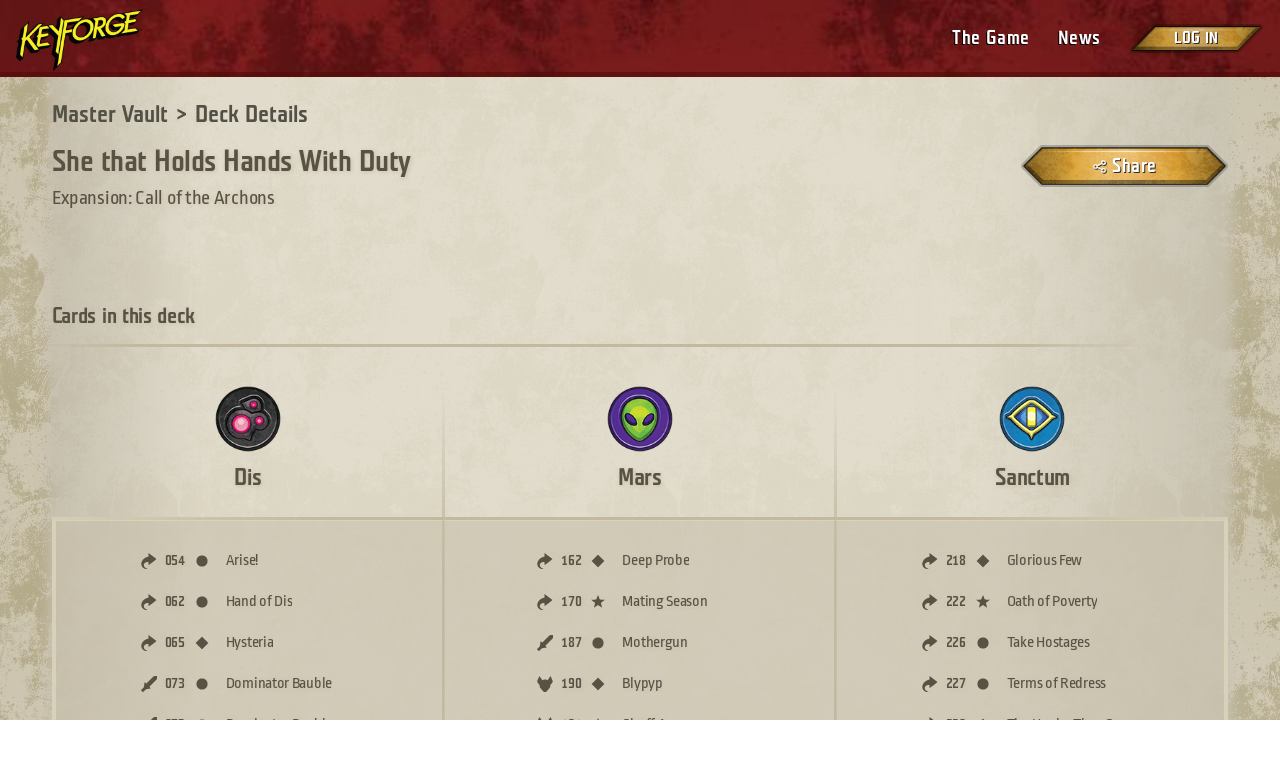

--- FILE ---
content_type: text/html; charset=utf-8
request_url: https://www.keyforgegame.com/deck-details/deb1e825-5cac-4d7f-9d89-bad9ed3fce12
body_size: 126570
content:
<!doctype html><html lang="en"><head><meta charset="utf-8"><meta name="viewport" content="width=device-width,initial-scale=1,shrink-to-fit=no"><title data-react-helmet="true">She that Holds Hands With Duty</title><meta data-react-helmet="true" property="og:url" content="https://www.keyforgegame.com/deck-details/deb1e825-5cac-4d7f-9d89-bad9ed3fce12"/><meta data-react-helmet="true" name="description" content="She that Holds Hands With Duty is an Archon Deck for KeyForge, the world’s first Unique Deck Game! It includes cards from Dis, Mars, and Sanctum."/><meta data-react-helmet="true" property="og:title" content="She that Holds Hands With Duty"/><meta data-react-helmet="true" property="og:description" content="Check out this KeyForge Archon deck!"/><meta property="og:image" content="https://www.keyforgegame.com/share_image.jpg"><link rel="apple-touch-icon" sizes="180x180" href="/apple-touch-icon.png"><link rel="icon" type="image/png" sizes="32x32" href="/favicon-32x32.png"><link rel="icon" type="image/png" sizes="16x16" href="/favicon-16x16.png"><link rel="manifest" href="/site.webmanifest"><link rel="mask-icon" href="/safari-pinned-tab.svg" color="#791f1d"><meta name="msapplication-TileColor" content="#603cba"><meta name="theme-color" content="#ffffff"><link rel="stylesheet" href="https://cdnjs.cloudflare.com/ajax/libs/normalize/8.0.0/normalize.min.css" integrity="sha384-eYUmD1FFkORGrJdmrD37Z5LUEElTzF32+UI3jkzt7C1vpmUGo5KOVvb3Z5LeZHky" crossorigin="anonymous"><link href="/2.10123f92e120bf035ae4.css" rel="stylesheet"><link href="/0.b3895fd8df05193e9ee1.css" rel="stylesheet"></head><body><!--[if lte IE 10]>
      <p class="browserupgrade">You are using an <strong>outdated</strong> browser.
      Please <a href="https://browsehappy.com/">upgrade your browser</a> to improve your experience and security.</p>
    <![endif]--><noscript>You need to enable JavaScript to run this app.</noscript><div id="root"><div class="page-container"><header><div class="page-header page-header--common"><a href="https://keyforging.com" class="logo logo--common" aria-label="Go to homepage"></a><div class="page-header__navigation"><button class="page-header__navigation-toggle" aria-controls="page-header__navigation-menu" aria-expanded="false" aria-label="Toggle navigation menu"></button><nav class="page-header__navigation-menu" id="page-header__navigation-menu"><ul class="page-header__navigation-links"><li class="menu-item"><a href="https://keyforging.com/the-game/" class="menu-item__link" target="_blank" rel="noopener noreferrer">The Game</a></li><li class="menu-item"><a href="https://keyforging.com/new-summary/" class="menu-item__link" target="_blank" rel="noopener noreferrer">News</a></li><div class="user-menu user-menu--not-logged-in"><a href="https://account.keybringer.com/realms/keybringer/protocol/openid-connect/auth?display=popup&amp;scope=openid%20profile%20email&amp;response_type=id_token%20token&amp;client_id=keyforge-website&amp;state=%2Fdeck-details%2Fdeb1e825-5cac-4d7f-9d89-bad9ed3fce12&amp;redirect_uri=https%3A%2F%2Fwww.keyforgegame.com%2Fauthorize&amp;nonce=BTHlqV-D" class="user-menu__login">Log in</a></div></ul></nav></div></div></header><main class="page-content"><div class="deck-page"><div class="deck-page__content"><div class="deck-page__deck"><div class="breadcrumbs"><a class="breadcrumb-link" href="/"><p class="breadcrumb-link-text">Master Vault</p></a></div><div class="deck-page__deck-details"><div><div class="deck-details"><div class="deck-details__deck"><h1 class="deck-details__deck-name keyforge-heading-1">She that Holds Hands With Duty</h1><div class="deck-details__deck-expansion">Expansion: Call of the Archons</div></div><div class="deck-details__action-btns"><div class="deck-details__main-actions"><button class="deck-details__action-btn deck-details__share-btn btn-medium"><span class="btn-content">Share</span></button></div></div></div></div></div></div><div class="deck-page__cards"><div class="deck-page__cards-header"><h2 class="deck-page__cards-title keyforge-heading-2">Cards in this deck</h2></div><div class="deck-page__cards-table"><div class="card-table"><div class="card-table__deck"><div class="card-table__deck-house"><img src="https://mastervault-storage-prod.s3.amazonaws.com/media/houses/Dis_OooSNPO.png" alt="Dis" class="card-table__deck-house-image"/><div class="card-table__deck-house-name">Dis</div></div><button class="card-table__deck-cards-toggle">See cards from this house</button><div class="card-table__deck-cards"><ul class="cards-list"><li class="cards-list__card"><span class="cards-list__card-type"><img class="cards-list__card-icon" src="[data-uri]" alt="Action" title="Action"/></span><span class="cards-list__card-number">054</span><span class="cards-list__card-rarity"><img class="cards-list__card-icon" src="[data-uri]" alt="Common" title="Common"/></span><div class="cards-list__card-name"><div class="cards-list__card-name-wrap"><span class="cards-list__card-name-text">Arise!</span></div></div></li><li class="cards-list__card"><span class="cards-list__card-type"><img class="cards-list__card-icon" src="[data-uri]" alt="Action" title="Action"/></span><span class="cards-list__card-number">062</span><span class="cards-list__card-rarity"><img class="cards-list__card-icon" src="[data-uri]" alt="Common" title="Common"/></span><div class="cards-list__card-name"><div class="cards-list__card-name-wrap"><span class="cards-list__card-name-text">Hand of Dis</span></div></div></li><li class="cards-list__card"><span class="cards-list__card-type"><img class="cards-list__card-icon" src="[data-uri]" alt="Action" title="Action"/></span><span class="cards-list__card-number">065</span><span class="cards-list__card-rarity"><img class="cards-list__card-icon" src="[data-uri]" alt="Uncommon" title="Uncommon"/></span><div class="cards-list__card-name"><div class="cards-list__card-name-wrap"><span class="cards-list__card-name-text">Hysteria</span></div></div></li><li class="cards-list__card"><span class="cards-list__card-type"><img class="cards-list__card-icon" src="[data-uri]" alt="Artifact" title="Artifact"/></span><span class="cards-list__card-number">073</span><span class="cards-list__card-rarity"><img class="cards-list__card-icon" src="[data-uri]" alt="Common" title="Common"/></span><div class="cards-list__card-name"><div class="cards-list__card-name-wrap"><span class="cards-list__card-name-text">Dominator Bauble</span></div></div></li><li class="cards-list__card"><span class="cards-list__card-type"><img class="cards-list__card-icon" src="[data-uri]" alt="Artifact" title="Artifact"/></span><span class="cards-list__card-number">073</span><span class="cards-list__card-rarity"><img class="cards-list__card-icon" src="[data-uri]" alt="Common" title="Common"/></span><div class="cards-list__card-name"><div class="cards-list__card-name-wrap"><span class="cards-list__card-name-text">Dominator Bauble</span></div></div></li><li class="cards-list__card"><span class="cards-list__card-type"><img class="cards-list__card-icon" src="[data-uri]" alt="Artifact" title="Artifact"/></span><span class="cards-list__card-number">073</span><span class="cards-list__card-rarity"><img class="cards-list__card-icon" src="[data-uri]" alt="Common" title="Common"/></span><div class="cards-list__card-name"><div class="cards-list__card-name-wrap"><span class="cards-list__card-name-text">Dominator Bauble</span></div></div></li><li class="cards-list__card"><span class="cards-list__card-type"><img class="cards-list__card-icon" src="[data-uri]" alt="Artifact" title="Artifact"/></span><span class="cards-list__card-number">075</span><span class="cards-list__card-rarity"><img class="cards-list__card-icon" src="[data-uri]" alt="Common" title="Common"/></span><div class="cards-list__card-name"><div class="cards-list__card-name-wrap"><span class="cards-list__card-name-text">Lash of Broken Dreams</span></div></div></li><li class="cards-list__card"><span class="cards-list__card-type"><img class="cards-list__card-icon" src="[data-uri]" alt="Creature" title="Creature"/></span><span class="cards-list__card-number">081</span><span class="cards-list__card-rarity"><img class="cards-list__card-icon" src="[data-uri]" alt="Common" title="Common"/></span><div class="cards-list__card-name"><div class="cards-list__card-name-wrap"><span class="cards-list__card-name-text">Charette</span></div></div></li><li class="cards-list__card"><span class="cards-list__card-type"><img class="cards-list__card-icon" src="[data-uri]" alt="Creature" title="Creature"/></span><span class="cards-list__card-number">081</span><span class="cards-list__card-rarity"><img class="cards-list__card-icon" src="[data-uri]" alt="Common" title="Common"/></span><div class="cards-list__card-name"><div class="cards-list__card-name-wrap"><span class="cards-list__card-name-text">Charette</span></div></div></li><li class="cards-list__card"><span class="cards-list__card-type"><img class="cards-list__card-icon" src="[data-uri]" alt="Creature" title="Creature"/></span><span class="cards-list__card-number">082</span><span class="cards-list__card-rarity"><img class="cards-list__card-icon" src="[data-uri]" alt="Uncommon" title="Uncommon"/></span><div class="cards-list__card-name"><div class="cards-list__card-name-wrap"><span class="cards-list__card-name-text">Drumble</span></div></div></li><li class="cards-list__card"><span class="cards-list__card-type"><img class="cards-list__card-icon" src="[data-uri]" alt="Creature" title="Creature"/></span><span class="cards-list__card-number">092</span><span class="cards-list__card-rarity"><img class="cards-list__card-icon" src="[data-uri]" alt="Common" title="Common"/></span><div class="cards-list__card-name"><div class="cards-list__card-name-wrap"><span class="cards-list__card-name-text">Pit Demon</span></div></div></li><li class="cards-list__card"><span class="cards-list__card-type"><img class="cards-list__card-icon" src="[data-uri]" alt="Creature" title="Creature"/></span><span class="cards-list__card-number">096</span><span class="cards-list__card-rarity"><img class="cards-list__card-icon" src="[data-uri]" alt="Common" title="Common"/></span><div class="cards-list__card-name"><div class="cards-list__card-name-wrap"><span class="cards-list__card-name-text">Shooler</span></div></div></li></ul></div></div><div class="card-table__deck"><div class="card-table__deck-house"><img src="https://mastervault-storage-prod.s3.amazonaws.com/media/houses/Mars_CmAUCXI.png" alt="Mars" class="card-table__deck-house-image"/><div class="card-table__deck-house-name">Mars</div></div><button class="card-table__deck-cards-toggle">See cards from this house</button><div class="card-table__deck-cards"><ul class="cards-list"><li class="cards-list__card"><span class="cards-list__card-type"><img class="cards-list__card-icon" src="[data-uri]" alt="Action" title="Action"/></span><span class="cards-list__card-number">162</span><span class="cards-list__card-rarity"><img class="cards-list__card-icon" src="[data-uri]" alt="Uncommon" title="Uncommon"/></span><div class="cards-list__card-name"><div class="cards-list__card-name-wrap"><span class="cards-list__card-name-text">Deep Probe</span></div></div></li><li class="cards-list__card"><span class="cards-list__card-type"><img class="cards-list__card-icon" src="[data-uri]" alt="Action" title="Action"/></span><span class="cards-list__card-number">170</span><span class="cards-list__card-rarity"><img class="cards-list__card-icon" src="[data-uri]" alt="Rare" title="Rare"/></span><div class="cards-list__card-name"><div class="cards-list__card-name-wrap"><span class="cards-list__card-name-text">Mating Season</span></div></div></li><li class="cards-list__card"><span class="cards-list__card-type"><img class="cards-list__card-icon" src="[data-uri]" alt="Artifact" title="Artifact"/></span><span class="cards-list__card-number">187</span><span class="cards-list__card-rarity"><img class="cards-list__card-icon" src="[data-uri]" alt="Common" title="Common"/></span><div class="cards-list__card-name"><div class="cards-list__card-name-wrap"><span class="cards-list__card-name-text">Mothergun</span></div></div></li><li class="cards-list__card"><span class="cards-list__card-type"><img class="cards-list__card-icon" src="[data-uri]" alt="Creature" title="Creature"/></span><span class="cards-list__card-number">190</span><span class="cards-list__card-rarity"><img class="cards-list__card-icon" src="[data-uri]" alt="Uncommon" title="Uncommon"/></span><div class="cards-list__card-name"><div class="cards-list__card-name-wrap"><span class="cards-list__card-name-text">Blypyp</span></div></div></li><li class="cards-list__card"><span class="cards-list__card-type"><img class="cards-list__card-icon" src="[data-uri]" alt="Creature" title="Creature"/></span><span class="cards-list__card-number">191</span><span class="cards-list__card-rarity"><img class="cards-list__card-icon" src="[data-uri]" alt="Rare" title="Rare"/></span><div class="cards-list__card-name"><div class="cards-list__card-name-wrap"><span class="cards-list__card-name-text">Chuff Ape</span></div></div></li><li class="cards-list__card"><span class="cards-list__card-type"><img class="cards-list__card-icon" src="[data-uri]" alt="Creature" title="Creature"/></span><span class="cards-list__card-number">192</span><span class="cards-list__card-rarity"><img class="cards-list__card-icon" src="[data-uri]" alt="Uncommon" title="Uncommon"/></span><div class="cards-list__card-name"><div class="cards-list__card-name-wrap"><span class="cards-list__card-name-text">Ether Spider</span></div></div></li><li class="cards-list__card"><span class="cards-list__card-type"><img class="cards-list__card-icon" src="[data-uri]" alt="Creature" title="Creature"/></span><span class="cards-list__card-number">193</span><span class="cards-list__card-rarity"><img class="cards-list__card-icon" src="[data-uri]" alt="Common" title="Common"/></span><div class="cards-list__card-name"><div class="cards-list__card-name-wrap"><span class="cards-list__card-name-text">Grabber Jammer</span></div></div></li><li class="cards-list__card"><span class="cards-list__card-type"><img class="cards-list__card-icon" src="[data-uri]" alt="Creature" title="Creature"/></span><span class="cards-list__card-number">195</span><span class="cards-list__card-rarity"><img class="cards-list__card-icon" src="[data-uri]" alt="Common" title="Common"/></span><div class="cards-list__card-name"><div class="cards-list__card-name-wrap"><span class="cards-list__card-name-text">“John Smyth”</span></div></div></li><li class="cards-list__card"><span class="cards-list__card-type"><img class="cards-list__card-icon" src="[data-uri]" alt="Creature" title="Creature"/></span><span class="cards-list__card-number">196</span><span class="cards-list__card-rarity"><img class="cards-list__card-icon" src="[data-uri]" alt="Common" title="Common"/></span><div class="cards-list__card-name"><div class="cards-list__card-name-wrap"><span class="cards-list__card-name-text">Mindwarper</span></div></div></li><li class="cards-list__card"><span class="cards-list__card-type"><img class="cards-list__card-icon" src="[data-uri]" alt="Creature" title="Creature"/></span><span class="cards-list__card-number">201</span><span class="cards-list__card-rarity"><img class="cards-list__card-icon" src="[data-uri]" alt="Uncommon" title="Uncommon"/></span><div class="cards-list__card-name"><div class="cards-list__card-name-wrap"><span class="cards-list__card-name-text">Uxlyx the Zookeeper</span></div></div></li><li class="cards-list__card"><span class="cards-list__card-type"><img class="cards-list__card-icon" src="[data-uri]" alt="Creature" title="Creature"/></span><span class="cards-list__card-number">202</span><span class="cards-list__card-rarity"><img class="cards-list__card-icon" src="[data-uri]" alt="Common" title="Common"/></span><div class="cards-list__card-name"><div class="cards-list__card-name-wrap"><span class="cards-list__card-name-text">Vezyma Thinkdrone</span></div></div></li><li class="cards-list__card"><span class="cards-list__card-type"><img class="cards-list__card-icon" src="[data-uri]" alt="Upgrade" title="Upgrade"/></span><span class="cards-list__card-number">208</span><span class="cards-list__card-rarity"><img class="cards-list__card-icon" src="[data-uri]" alt="Common" title="Common"/></span><div class="cards-list__card-name"><div class="cards-list__card-name-wrap"><span class="cards-list__card-name-text">Biomatrix Backup</span></div></div></li></ul></div></div><div class="card-table__deck"><div class="card-table__deck-house"><img src="https://mastervault-storage-prod.s3.amazonaws.com/media/houses/Sanctum_lUWPG7x.png" alt="Sanctum" class="card-table__deck-house-image"/><div class="card-table__deck-house-name">Sanctum</div></div><button class="card-table__deck-cards-toggle">See cards from this house</button><div class="card-table__deck-cards"><ul class="cards-list"><li class="cards-list__card"><span class="cards-list__card-type"><img class="cards-list__card-icon" src="[data-uri]" alt="Action" title="Action"/></span><span class="cards-list__card-number">218</span><span class="cards-list__card-rarity"><img class="cards-list__card-icon" src="[data-uri]" alt="Uncommon" title="Uncommon"/></span><div class="cards-list__card-name"><div class="cards-list__card-name-wrap"><span class="cards-list__card-name-text">Glorious Few</span></div></div></li><li class="cards-list__card"><span class="cards-list__card-type"><img class="cards-list__card-icon" src="[data-uri]" alt="Action" title="Action"/></span><span class="cards-list__card-number">222</span><span class="cards-list__card-rarity"><img class="cards-list__card-icon" src="[data-uri]" alt="Rare" title="Rare"/></span><div class="cards-list__card-name"><div class="cards-list__card-name-wrap"><span class="cards-list__card-name-text">Oath of Poverty</span></div></div></li><li class="cards-list__card"><span class="cards-list__card-type"><img class="cards-list__card-icon" src="[data-uri]" alt="Action" title="Action"/></span><span class="cards-list__card-number">226</span><span class="cards-list__card-rarity"><img class="cards-list__card-icon" src="[data-uri]" alt="Common" title="Common"/></span><div class="cards-list__card-name"><div class="cards-list__card-name-wrap"><span class="cards-list__card-name-text">Take Hostages</span></div></div></li><li class="cards-list__card"><span class="cards-list__card-type"><img class="cards-list__card-icon" src="[data-uri]" alt="Action" title="Action"/></span><span class="cards-list__card-number">227</span><span class="cards-list__card-rarity"><img class="cards-list__card-icon" src="[data-uri]" alt="Common" title="Common"/></span><div class="cards-list__card-name"><div class="cards-list__card-name-wrap"><span class="cards-list__card-name-text">Terms of Redress</span></div></div></li><li class="cards-list__card"><span class="cards-list__card-type"><img class="cards-list__card-icon" src="[data-uri]" alt="Action" title="Action"/></span><span class="cards-list__card-number">228</span><span class="cards-list__card-rarity"><img class="cards-list__card-icon" src="[data-uri]" alt="Uncommon" title="Uncommon"/></span><div class="cards-list__card-name"><div class="cards-list__card-name-wrap"><span class="cards-list__card-name-text">The Harder They Come</span></div></div></li><li class="cards-list__card"><span class="cards-list__card-type"><img class="cards-list__card-icon" src="[data-uri]" alt="Artifact" title="Artifact"/></span><span class="cards-list__card-number">233</span><span class="cards-list__card-rarity"><img class="cards-list__card-icon" src="[data-uri]" alt="Common" title="Common"/></span><div class="cards-list__card-name"><div class="cards-list__card-name-wrap"><span class="cards-list__card-name-text">Hallowed Blaster</span></div></div></li><li class="cards-list__card"><span class="cards-list__card-type"><img class="cards-list__card-icon" src="[data-uri]" alt="Creature" title="Creature"/></span><span class="cards-list__card-number">239</span><span class="cards-list__card-rarity"><img class="cards-list__card-icon" src="[data-uri]" alt="Common" title="Common"/></span><div class="cards-list__card-name"><div class="cards-list__card-name-wrap"><span class="cards-list__card-name-text">Champion Anaphiel</span></div></div></li><li class="cards-list__card"><span class="cards-list__card-type"><img class="cards-list__card-icon" src="[data-uri]" alt="Creature" title="Creature"/></span><span class="cards-list__card-number">239</span><span class="cards-list__card-rarity"><img class="cards-list__card-icon" src="[data-uri]" alt="Common" title="Common"/></span><div class="cards-list__card-name"><div class="cards-list__card-name-wrap"><span class="cards-list__card-name-text">Champion Anaphiel</span></div></div></li><li class="cards-list__card"><span class="cards-list__card-type"><img class="cards-list__card-icon" src="[data-uri]" alt="Creature" title="Creature"/></span><span class="cards-list__card-number">240</span><span class="cards-list__card-rarity"><img class="cards-list__card-icon" src="[data-uri]" alt="Uncommon" title="Uncommon"/></span><div class="cards-list__card-name"><div class="cards-list__card-name-wrap"><span class="cards-list__card-name-text">Champion Tabris</span></div></div></li><li class="cards-list__card"><span class="cards-list__card-type"><img class="cards-list__card-icon" src="[data-uri]" alt="Creature" title="Creature"/></span><span class="cards-list__card-number">251</span><span class="cards-list__card-rarity"><img class="cards-list__card-icon" src="[data-uri]" alt="Uncommon" title="Uncommon"/></span><div class="cards-list__card-name"><div class="cards-list__card-name-wrap"><span class="cards-list__card-name-text">Lady Maxena</span></div></div></li><li class="cards-list__card"><span class="cards-list__card-type"><img class="cards-list__card-icon" src="[data-uri]" alt="Creature" title="Creature"/></span><span class="cards-list__card-number">257</span><span class="cards-list__card-rarity"><img class="cards-list__card-icon" src="[data-uri]" alt="Common" title="Common"/></span><div class="cards-list__card-name"><div class="cards-list__card-name-wrap"><span class="cards-list__card-name-text">Sequis</span></div></div></li><li class="cards-list__card"><span class="cards-list__card-type"><img class="cards-list__card-icon" src="[data-uri]" alt="Creature" title="Creature"/></span><span class="cards-list__card-number">258</span><span class="cards-list__card-rarity"><img class="cards-list__card-icon" src="[data-uri]" alt="Common" title="Common"/></span><div class="cards-list__card-name"><div class="cards-list__card-name-wrap"><span class="cards-list__card-name-text">Sergeant Zakiel</span></div></div></li></ul></div></div></div></div></div><div class="deck-page__deck-stats"><div class="deck-stats"><div class="deck-stats__tournaments deck-stats__section"><h2 class="deck-stats__section-title keyforge-heading-2">Organized Play</h2><div class="deck-stats__tournaments-stat"><img src="[data-uri]" alt="Power" class="deck-stats__stat-image"/><span class="deck-stats__stat-label">Power</span><span class="deck-stats__stat-value deck-stats__deck-power">0</span></div><div class="deck-stats__tournaments-stat"><img src="/images/69a8d09df38a7d57f1164b4d9e5f933c.png" alt="Chains" class="deck-stats__stat-image"/><span class="deck-stats__stat-label">Chains</span><span class="deck-stats__stat-value deck-stats__deck-chains">0</span></div><div class="deck-stats__tournaments-stat-row"><div class="deck-stats__tournaments-stat"><span class="deck-stats__stat-label">Wins</span><span class="deck-stats__stat-value deck-stats__deck-wins">0</span></div><div class="deck-stats__tournaments-stat"><span class="deck-stats__stat-label">Losses</span><span class="deck-stats__stat-value deck-stats__deck-losses">0</span></div><div class="deck-stats__tournaments-stat"><span class="deck-stats__stat-label">Total</span><span class="deck-stats__stat-value deck-stats__total-stats">0</span></div></div></div></div></div></div></div></main><footer class="page-footer"><p class="page-footer__lang-notice">Select a language to display card names and card images in your preferred language.</p><p class="page-footer__lang-notice">Cards not available in the selected language will be displayed in English.</p><div class="page-footer__lang"><div class="language-select page-footer__lang-select" data-headlessui-state=""><button class="language-select__button" id="headlessui-combobox-button-undefined" type="button" tabindex="-1" aria-haspopup="listbox" aria-expanded="false" data-headlessui-state=""><div class="language-select__value">English</div><span class="language-select__caret"></span></button></div></div><div class="page-footer__social-links"><a href="https://twitter.com/ghostgalaxygam1" class="page-footer__social-link" target="_blank" rel="noopener noreferrer"><img src="[data-uri]" alt="Twitter" class="page-footer__social-link-image"/><div class="page-footer__social-link-text">Twitter</div></a></div><div class="page-footer__site-links"><a href="https://www.ghostgalaxy.com/policies/privacy-policy" class="page-footer__site-link" target="_blank" rel="noopener noreferrer">Privacy Policy</a><a href="https://keyforging.com/" class="page-footer__site-link" target="_blank" rel="noopener noreferrer">About KeyForge</a><a href="https://keyforging.com/the-game/#rules" class="page-footer__site-link" target="_blank" rel="noopener noreferrer">Rules</a><a href="https://keyforging.com/terms-of-use/" class="page-footer__site-link" target="_blank" rel="noopener noreferrer">Terms of Use</a></div><a href="https://www.ghostgalaxy.com/" class="page-footer__gg" target="_blank" rel="noopener noreferrer"><div class="page-footer__gg-logo"></div>Ghost Galaxy</a><div class="page-footer__copyright">Copyright 2023. KeyForge and the KeyForge logo are registered trademarks of Ghost Galaxy, Inc. Ghost Galaxy is a trademark of Ghost Galaxy, Inc. The Ghost Galaxy logo is a registered trademark of Ghost Galaxy, Inc. All Rights Reserved.</div><div class="page-footer__version" data-build="v2.1.25" aria-hidden="true"></div></footer></div></div><script>
            window.__INITIAL_STATE__ = {"ssr":{"auth":{"oauthNonce":"BTHlqV-D","oauthState":"/deck-details/deb1e825-5cac-4d7f-9d89-bad9ed3fce12"}},"decks":{"getDeck":{"deck":{"id":"deb1e825-5cac-4d7f-9d89-bad9ed3fce12","name":"She that Holds Hands With Duty","setEraCards":{"Legacy":[],"Anomaly":[],"Mixed Set":[]},"expansion":341,"isMyDeck":false,"isDeckOwned":false,"isPendingTransfer":false,"favorite":false,"isOnWatchlist":false,"powerLevel":0,"chains":0,"wins":0,"losses":0,"shardsBonus":null,"casualWins":0,"casualLosses":0,"houses":[{"id":"Dis","name":"Dis","image":"https://mastervault-storage-prod.s3.amazonaws.com/media/houses/Dis_OooSNPO.png","inFilters":true},{"id":"Mars","name":"Mars","image":"https://mastervault-storage-prod.s3.amazonaws.com/media/houses/Mars_CmAUCXI.png","inFilters":true},{"id":"Sanctum","name":"Sanctum","image":"https://mastervault-storage-prod.s3.amazonaws.com/media/houses/Sanctum_lUWPG7x.png","inFilters":true}],"accolades":[],"cards":{"Dis":[{"id":"892c0a68-5213-48b2-8883-2ac3c97ac83c","name":"Arise!","house":"Dis","imageUrl":"https://mastervault-storage-prod.s3.amazonaws.com/media/card_front/en/341_054_F9GHFCWJ233R_en.png","description":"Play: Choose a house. Return each creature of that house from your discard pile to your hand. Gain 1 chain.","cardType":0,"traits":null,"amber":0,"power":"0","armor":"0","rarity":0,"isMaverick":false,"isEnhanced":false,"flavorText":null,"indexInExpansion":"054","isLegacy":false,"isAnomaly":false,"isNonDeck":false,"houseVariant":null,"sortOverride":null},{"id":"d42dd1d0-3462-410f-b683-dd0768b84188","name":"Hand of Dis","house":"Dis","imageUrl":"https://mastervault-storage-prod.s3.amazonaws.com/media/card_front/en/341_062_8WF3JF84X9VM_en.png","description":"Play: Destroy a creature that is not on a flank.","cardType":0,"traits":null,"amber":0,"power":"0","armor":"0","rarity":0,"isMaverick":false,"isEnhanced":false,"flavorText":"“Let me give you a hand...”","indexInExpansion":"062","isLegacy":false,"isAnomaly":false,"isNonDeck":false,"houseVariant":null,"sortOverride":null},{"id":"5607fecd-b90e-4e12-84bc-cb36d079117c","name":"Hysteria","house":"Dis","imageUrl":"https://mastervault-storage-prod.s3.amazonaws.com/media/card_front/en/341_065_HX7W9345R87F_en.png","description":"Play: Return each creature to its owner’s hand.","cardType":0,"traits":null,"amber":0,"power":"0","armor":"0","rarity":1,"isMaverick":false,"isEnhanced":false,"flavorText":"“Help! I can’t stop this feeling!”","indexInExpansion":"065","isLegacy":false,"isAnomaly":false,"isNonDeck":false,"houseVariant":null,"sortOverride":null},{"id":"96548d93-b318-40e3-9f5c-3297c8070ebd","name":"Dominator Bauble","house":"Dis","imageUrl":"https://mastervault-storage-prod.s3.amazonaws.com/media/card_front/en/341_073_QRQ93X7RG4J9_en.png","description":"Action: Use a friendly creature.","cardType":1,"traits":"Item","amber":0,"power":"0","armor":"0","rarity":0,"isMaverick":false,"isEnhanced":false,"flavorText":"“I know I shouldn’t’a nicked it, but ‘twere so…shiny. –Noddy the Thief","indexInExpansion":"073","isLegacy":false,"isAnomaly":false,"isNonDeck":false,"houseVariant":null,"sortOverride":null},{"id":"96548d93-b318-40e3-9f5c-3297c8070ebd","name":"Dominator Bauble","house":"Dis","imageUrl":"https://mastervault-storage-prod.s3.amazonaws.com/media/card_front/en/341_073_QRQ93X7RG4J9_en.png","description":"Action: Use a friendly creature.","cardType":1,"traits":"Item","amber":0,"power":"0","armor":"0","rarity":0,"isMaverick":false,"isEnhanced":false,"flavorText":"“I know I shouldn’t’a nicked it, but ‘twere so…shiny. –Noddy the Thief","indexInExpansion":"073","isLegacy":false,"isAnomaly":false,"isNonDeck":false,"houseVariant":null,"sortOverride":null},{"id":"96548d93-b318-40e3-9f5c-3297c8070ebd","name":"Dominator Bauble","house":"Dis","imageUrl":"https://mastervault-storage-prod.s3.amazonaws.com/media/card_front/en/341_073_QRQ93X7RG4J9_en.png","description":"Action: Use a friendly creature.","cardType":1,"traits":"Item","amber":0,"power":"0","armor":"0","rarity":0,"isMaverick":false,"isEnhanced":false,"flavorText":"“I know I shouldn’t’a nicked it, but ‘twere so…shiny. –Noddy the Thief","indexInExpansion":"073","isLegacy":false,"isAnomaly":false,"isNonDeck":false,"houseVariant":null,"sortOverride":null},{"id":"23a96d73-4eb2-4c45-9550-8207145eb587","name":"Lash of Broken Dreams","house":"Dis","imageUrl":"https://mastervault-storage-prod.s3.amazonaws.com/media/card_front/en/341_075_5WF77V8WRRPP_en.png","description":"Action: Keys cost +3\u003cA> during your opponent’s next turn.","cardType":1,"traits":"Weapon","amber":0,"power":"0","armor":"0","rarity":0,"isMaverick":false,"isEnhanced":false,"flavorText":"“At first, I thought that nothing could harm an Archon.”  –Captain Val Jericho","indexInExpansion":"075","isLegacy":false,"isAnomaly":false,"isNonDeck":false,"houseVariant":null,"sortOverride":null},{"id":"c5ed37f7-0d05-48bc-a595-4f25c0ec1e6d","name":"Charette","house":"Dis","imageUrl":"https://mastervault-storage-prod.s3.amazonaws.com/media/card_front/en/341_081_GM7WM322M4_en.png","description":"Play: Capture 3\u003cA>.","cardType":2,"traits":"Demon","amber":0,"power":"4","armor":"0","rarity":0,"isMaverick":false,"isEnhanced":false,"flavorText":"It doesn’t like to share.","indexInExpansion":"081","isLegacy":false,"isAnomaly":false,"isNonDeck":false,"houseVariant":null,"sortOverride":null},{"id":"c5ed37f7-0d05-48bc-a595-4f25c0ec1e6d","name":"Charette","house":"Dis","imageUrl":"https://mastervault-storage-prod.s3.amazonaws.com/media/card_front/en/341_081_GM7WM322M4_en.png","description":"Play: Capture 3\u003cA>.","cardType":2,"traits":"Demon","amber":0,"power":"4","armor":"0","rarity":0,"isMaverick":false,"isEnhanced":false,"flavorText":"It doesn’t like to share.","indexInExpansion":"081","isLegacy":false,"isAnomaly":false,"isNonDeck":false,"houseVariant":null,"sortOverride":null},{"id":"c225caa0-5e29-4b7d-8b89-aa7cbf3f4b14","name":"Drumble","house":"Dis","imageUrl":"https://mastervault-storage-prod.s3.amazonaws.com/media/card_front/en/341_082_HVV8PJ352J78_en.png","description":"Elusive. (The first time this creature is attacked each turn, no damage is dealt.)\u000bPlay: If your opponent has 7\u003cA> or more, capture all of it.","cardType":2,"traits":"Imp","amber":0,"power":"2","armor":"0","rarity":1,"isMaverick":false,"isEnhanced":false,"flavorText":null,"indexInExpansion":"082","isLegacy":false,"isAnomaly":false,"isNonDeck":false,"houseVariant":null,"sortOverride":null},{"id":"39f255c4-2ca4-4e7e-ba44-88ac0fcaeb1b","name":"Pit Demon","house":"Dis","imageUrl":"https://mastervault-storage-prod.s3.amazonaws.com/media/card_front/en/341_092_CRW34FMH3JF2_en.png","description":"Action: Steal 1\u003cA>.","cardType":2,"traits":"Demon","amber":0,"power":"5","armor":"0","rarity":0,"isMaverick":false,"isEnhanced":false,"flavorText":"“They come from another world, they are pure evil made flesh and steel, and they lurk in the darkest corners of the land. Yes, I’m comfortable calling them ‘demons.’” –Science Officer Wu","indexInExpansion":"092","isLegacy":false,"isAnomaly":false,"isNonDeck":false,"houseVariant":null,"sortOverride":null},{"id":"817edf75-e91d-4b18-8c5a-d33e3759aeae","name":"Shooler","house":"Dis","imageUrl":"https://mastervault-storage-prod.s3.amazonaws.com/media/card_front/en/341_096_4J8576237M3X_en.png","description":"Play: If your opponent has 4\u003cA> or more, steal 1\u003cA>.","cardType":2,"traits":"Demon","amber":0,"power":"5","armor":"0","rarity":0,"isMaverick":false,"isEnhanced":false,"flavorText":"“Demons only take, never give.” - The Sanctified Scroll","indexInExpansion":"096","isLegacy":false,"isAnomaly":false,"isNonDeck":false,"houseVariant":null,"sortOverride":null}],"Mars":[{"id":"54a95c9b-5b99-4a12-9e68-29adb3e8b49b","name":"Deep Probe","house":"Mars","imageUrl":"https://mastervault-storage-prod.s3.amazonaws.com/media/card_front/en/341_162_J3M2V5CXFJ4W_en.png","description":"Play: Choose a house. Reveal your opponent's hand. Discard each creature of that house revealed this way.","cardType":0,"traits":null,"amber":1,"power":"0","armor":"0","rarity":1,"isMaverick":false,"isEnhanced":false,"flavorText":null,"indexInExpansion":"162","isLegacy":false,"isAnomaly":false,"isNonDeck":false,"houseVariant":null,"sortOverride":null},{"id":"16168a85-bbfa-4e54-8c84-5ea02e2a7da1","name":"Mating Season","house":"Mars","imageUrl":"https://mastervault-storage-prod.s3.amazonaws.com/media/card_front/en/341_170_6C5MPJVJ5G9R_en.png","description":"Play: Shuffle each Mars creature into its owner’s deck. Each player gains 1\u003cA> for each creature shuffled into their deck this way.","cardType":0,"traits":null,"amber":1,"power":"0","armor":"0","rarity":2,"isMaverick":false,"isEnhanced":false,"flavorText":null,"indexInExpansion":"170","isLegacy":false,"isAnomaly":false,"isNonDeck":false,"houseVariant":null,"sortOverride":null},{"id":"bda929e2-962a-438c-a210-47f21228dfbc","name":"Mothergun","house":"Mars","imageUrl":"https://mastervault-storage-prod.s3.amazonaws.com/media/card_front/en/341_187_886VP3RR6C5F_en.png","description":"Action: Reveal any number of Mars cards from your hand. Deal damage to a creature equal to the number of Mars cards revealed this way.","cardType":1,"traits":"Weapon","amber":0,"power":"0","armor":"0","rarity":0,"isMaverick":false,"isEnhanced":false,"flavorText":null,"indexInExpansion":"187","isLegacy":false,"isAnomaly":false,"isNonDeck":false,"houseVariant":null,"sortOverride":null},{"id":"6f6b30f0-c2b5-4824-b836-b5f45ca5fb6d","name":"Blypyp","house":"Mars","imageUrl":"https://mastervault-storage-prod.s3.amazonaws.com/media/card_front/en/341_190_8XHXRR6J7CH2_en.png","description":"Reap: The next Mars creature you play this turn enters play ready.","cardType":2,"traits":"Martian • Scientist","amber":0,"power":"2","armor":"0","rarity":1,"isMaverick":false,"isEnhanced":false,"flavorText":"“Soooon…”","indexInExpansion":"190","isLegacy":false,"isAnomaly":false,"isNonDeck":false,"houseVariant":null,"sortOverride":null},{"id":"2948a6fc-f7fa-45f2-b73d-fdf5f4216e46","name":"Chuff Ape","house":"Mars","imageUrl":"https://mastervault-storage-prod.s3.amazonaws.com/media/card_front/en/341_191_MMMC6JPJ4H5P_en.png","description":"Taunt. (This creature’s neighbors cannot be attacked unless they have taunt.)\u000bChuff Ape enters play stunned.\u000bFight/Reap: You may sacrifice another friendly creature. If you do, fully heal Chuff Ape.","cardType":2,"traits":"Beast","amber":0,"power":"11","armor":"0","rarity":2,"isMaverick":false,"isEnhanced":false,"flavorText":null,"indexInExpansion":"191","isLegacy":false,"isAnomaly":false,"isNonDeck":false,"houseVariant":null,"sortOverride":null},{"id":"179f877a-9b59-46d6-a43e-15b4524af3c6","name":"Ether Spider","house":"Mars","imageUrl":"https://mastervault-storage-prod.s3.amazonaws.com/media/card_front/en/341_192_P52JHFXR9X8X_en.png","description":"Ether Spider deals no damage when fighting.\u000bEach \u003cA> that would be added to your opponent’s pool is captured by Ether Spider instead.","cardType":2,"traits":"Beast","amber":0,"power":"7","armor":"0","rarity":1,"isMaverick":false,"isEnhanced":false,"flavorText":null,"indexInExpansion":"192","isLegacy":false,"isAnomaly":false,"isNonDeck":false,"houseVariant":null,"sortOverride":null},{"id":"0e5e8a55-ab05-44be-8637-8362974dad8b","name":"Grabber Jammer","house":"Mars","imageUrl":"https://mastervault-storage-prod.s3.amazonaws.com/media/card_front/en/341_193_PXQ9229CMHHP_en.png","description":"Your opponent’s keys cost +1\u003cA>.\u000bFight/Reap: Capture 1\u003cA>.","cardType":2,"traits":"Robot","amber":0,"power":"4","armor":"1","rarity":0,"isMaverick":false,"isEnhanced":false,"flavorText":"“Mine!”","indexInExpansion":"193","isLegacy":false,"isAnomaly":false,"isNonDeck":false,"houseVariant":null,"sortOverride":null},{"id":"49183ec5-6dad-48fb-9d86-253db31d72cf","name":"“John Smyth”","house":"Mars","imageUrl":"https://mastervault-storage-prod.s3.amazonaws.com/media/card_front/en/341_195_8VX38X5J32VV_en.png","description":"Elusive. (The first time this creature is attacked each turn, no damage is dealt.)\u000bFight/Reap: Ready a non-Agent Mars creature.","cardType":2,"traits":"Agent • Martian","amber":0,"power":"2","armor":"0","rarity":0,"isMaverick":false,"isEnhanced":false,"flavorText":null,"indexInExpansion":"195","isLegacy":false,"isAnomaly":false,"isNonDeck":false,"houseVariant":null,"sortOverride":null},{"id":"5fc44836-83fd-4a10-af61-9168db728cc0","name":"Mindwarper","house":"Mars","imageUrl":"https://mastervault-storage-prod.s3.amazonaws.com/media/card_front/en/341_196_QG3353H2HJFM_en.png","description":"Elusive. (The first time this creature is attacked each turn, no damage is dealt.)\u000bAction: Choose an enemy creature. It captures 1\u003cA> from its own side.","cardType":2,"traits":"Martian • Scientist","amber":0,"power":"2","armor":"0","rarity":0,"isMaverick":false,"isEnhanced":false,"flavorText":null,"indexInExpansion":"196","isLegacy":false,"isAnomaly":false,"isNonDeck":false,"houseVariant":null,"sortOverride":null},{"id":"aabeebf7-1da5-4149-afab-e7e221b47d93","name":"Uxlyx the Zookeeper","house":"Mars","imageUrl":"https://mastervault-storage-prod.s3.amazonaws.com/media/card_front/en/341_201_69W23Q88QWW4_en.png","description":"Elusive. (The first time this creature is attacked each turn, no damage is dealt.)\u000bReap: Put an enemy creature into your archives. If that creature leaves your archives, it is put into its owner’s hand instead.","cardType":2,"traits":"Martian • Scientist","amber":0,"power":"2","armor":"0","rarity":1,"isMaverick":false,"isEnhanced":false,"flavorText":null,"indexInExpansion":"201","isLegacy":false,"isAnomaly":false,"isNonDeck":false,"houseVariant":null,"sortOverride":null},{"id":"a8a3578c-7a61-4e15-90ac-483daf2aff16","name":"Vezyma Thinkdrone","house":"Mars","imageUrl":"https://mastervault-storage-prod.s3.amazonaws.com/media/card_front/en/341_202_99C5PXMWC2M7_en.png","description":"Reap: You may archive a friendly creature or artifact from play.","cardType":2,"traits":"Martian • Scientist","amber":0,"power":"3","armor":"0","rarity":0,"isMaverick":false,"isEnhanced":false,"flavorText":"Nothing helps me think like wanton destruction.","indexInExpansion":"202","isLegacy":false,"isAnomaly":false,"isNonDeck":false,"houseVariant":null,"sortOverride":null},{"id":"f05fadd1-0c4e-4242-9386-c5c6d112e124","name":"Biomatrix Backup","house":"Mars","imageUrl":"https://mastervault-storage-prod.s3.amazonaws.com/media/card_front/en/341_208_77VHC8FXXP27_en.png","description":"This creature gains, “Destroyed: You may put this creature into its owner's archives.” ","cardType":3,"traits":null,"amber":1,"power":"0","armor":"0","rarity":0,"isMaverick":false,"isEnhanced":false,"flavorText":null,"indexInExpansion":"208","isLegacy":false,"isAnomaly":false,"isNonDeck":false,"houseVariant":null,"sortOverride":null}],"Sanctum":[{"id":"3e4d74e3-8080-402f-9444-b069ce4e56d7","name":"Glorious Few","house":"Sanctum","imageUrl":"https://mastervault-storage-prod.s3.amazonaws.com/media/card_front/en/341_218_63PVJ7PJP3GP_en.png","description":"Play: For each creature your opponent controls in excess of you, gain 1\u003cA>.","cardType":0,"traits":null,"amber":0,"power":"0","armor":"0","rarity":1,"isMaverick":false,"isEnhanced":false,"flavorText":null,"indexInExpansion":"218","isLegacy":false,"isAnomaly":false,"isNonDeck":false,"houseVariant":null,"sortOverride":null},{"id":"0077d73e-273c-4e89-adda-eb28dda8148e","name":"Oath of Poverty","house":"Sanctum","imageUrl":"https://mastervault-storage-prod.s3.amazonaws.com/media/card_front/en/341_222_QR5CWH4G69H3_en.png","description":"Play: Destroy each of your artifacts. Gain 2\u003cA> for each artifact destroyed this way.","cardType":0,"traits":null,"amber":1,"power":"0","armor":"0","rarity":2,"isMaverick":false,"isEnhanced":false,"flavorText":null,"indexInExpansion":"222","isLegacy":false,"isAnomaly":false,"isNonDeck":false,"houseVariant":null,"sortOverride":null},{"id":"37f09612-6ebb-4374-b598-ad0614f2d729","name":"Take Hostages","house":"Sanctum","imageUrl":"https://mastervault-storage-prod.s3.amazonaws.com/media/card_front/en/341_226_VMCJ79WHJVR2_en.png","description":"Play: For the remainder of the turn, each time a friendly creature fights, it captures 1\u003cA>.","cardType":0,"traits":null,"amber":1,"power":"0","armor":"0","rarity":0,"isMaverick":false,"isEnhanced":false,"flavorText":null,"indexInExpansion":"226","isLegacy":false,"isAnomaly":false,"isNonDeck":false,"houseVariant":null,"sortOverride":null},{"id":"89b647b4-74b1-4e74-9812-1581e088f32e","name":"Terms of Redress","house":"Sanctum","imageUrl":"https://mastervault-storage-prod.s3.amazonaws.com/media/card_front/en/341_227_VC53Q7XQ4C33_en.png","description":"Play: Choose a friendly creature to capture 2\u003cA>.","cardType":0,"traits":null,"amber":1,"power":"0","armor":"0","rarity":0,"isMaverick":false,"isEnhanced":false,"flavorText":"“Thou shalt wear pants.”","indexInExpansion":"227","isLegacy":false,"isAnomaly":false,"isNonDeck":false,"houseVariant":null,"sortOverride":null},{"id":"9a146bd4-7017-49ab-9e59-3ddbbb18d210","name":"The Harder They Come","house":"Sanctum","imageUrl":"https://mastervault-storage-prod.s3.amazonaws.com/media/card_front/en/341_228_JQM953FW234C_en.png","description":"Play: Purge a creature with power 5 or higher.","cardType":0,"traits":null,"amber":0,"power":"0","armor":"0","rarity":1,"isMaverick":false,"isEnhanced":false,"flavorText":null,"indexInExpansion":"228","isLegacy":false,"isAnomaly":false,"isNonDeck":false,"houseVariant":null,"sortOverride":null},{"id":"22fdfc0f-5ea1-42bd-984a-8c9edd8b16b7","name":"Hallowed Blaster","house":"Sanctum","imageUrl":"https://mastervault-storage-prod.s3.amazonaws.com/media/card_front/en/341_233_V3CVPF24W8MR_en.png","description":"Action: Heal 3 damage from a creature.","cardType":1,"traits":"Weapon","amber":0,"power":"0","armor":"0","rarity":0,"isMaverick":false,"isEnhanced":false,"flavorText":"Swords into plowshares is thinking too small.","indexInExpansion":"233","isLegacy":false,"isAnomaly":false,"isNonDeck":false,"houseVariant":null,"sortOverride":null},{"id":"9779c7a8-419a-4c99-9460-a48ddf33b963","name":"Champion Anaphiel","house":"Sanctum","imageUrl":"https://mastervault-storage-prod.s3.amazonaws.com/media/card_front/en/341_239_FR9V84W6X65C_en.png","description":"Taunt. (This creature’s neighbors cannot be attacked unless they have taunt.)","cardType":2,"traits":"Knight • Spirit","amber":0,"power":"6","armor":"1","rarity":0,"isMaverick":false,"isEnhanced":false,"flavorText":"“Steel thyself, Knave. To harm them you must first defeat me.”","indexInExpansion":"239","isLegacy":false,"isAnomaly":false,"isNonDeck":false,"houseVariant":null,"sortOverride":null},{"id":"9779c7a8-419a-4c99-9460-a48ddf33b963","name":"Champion Anaphiel","house":"Sanctum","imageUrl":"https://mastervault-storage-prod.s3.amazonaws.com/media/card_front/en/341_239_FR9V84W6X65C_en.png","description":"Taunt. (This creature’s neighbors cannot be attacked unless they have taunt.)","cardType":2,"traits":"Knight • Spirit","amber":0,"power":"6","armor":"1","rarity":0,"isMaverick":false,"isEnhanced":false,"flavorText":"“Steel thyself, Knave. To harm them you must first defeat me.”","indexInExpansion":"239","isLegacy":false,"isAnomaly":false,"isNonDeck":false,"houseVariant":null,"sortOverride":null},{"id":"a6a864cf-ac90-4cd2-8d91-7de468c7f66c","name":"Champion Tabris","house":"Sanctum","imageUrl":"https://mastervault-storage-prod.s3.amazonaws.com/media/card_front/en/341_240_C7P8FX9FVPXV_en.png","description":"Fight: Capture 1\u003cA>.","cardType":2,"traits":"Human • Knight","amber":0,"power":"6","armor":"2","rarity":1,"isMaverick":false,"isEnhanced":false,"flavorText":"“All my skill in battle brings me not one step closer to Enlightenment.”","indexInExpansion":"240","isLegacy":false,"isAnomaly":false,"isNonDeck":false,"houseVariant":null,"sortOverride":null},{"id":"5aba3999-2489-4073-92be-cc0ec93ee65f","name":"Lady Maxena","house":"Sanctum","imageUrl":"https://mastervault-storage-prod.s3.amazonaws.com/media/card_front/en/341_251_P4MXH8G4VPX4_en.png","description":"Play: Stun a creature. \u000bAction: Return Lady Maxena to its owner’s hand.","cardType":2,"traits":"Knight • Spirit","amber":0,"power":"5","armor":"2","rarity":1,"isMaverick":false,"isEnhanced":false,"flavorText":null,"indexInExpansion":"251","isLegacy":false,"isAnomaly":false,"isNonDeck":false,"houseVariant":null,"sortOverride":null},{"id":"e40df662-6506-4a35-816d-efe29a0e4a6f","name":"Sequis","house":"Sanctum","imageUrl":"https://mastervault-storage-prod.s3.amazonaws.com/media/card_front/en/341_257_WC74XH7M2MJW_en.png","description":"Reap: Capture 1\u003cA>.","cardType":2,"traits":"Human • Knight","amber":0,"power":"4","armor":"2","rarity":0,"isMaverick":false,"isEnhanced":false,"flavorText":"“I follow the Æmber light of the Sanctum, the light of truth and hope. What is it you follow?”","indexInExpansion":"257","isLegacy":false,"isAnomaly":false,"isNonDeck":false,"houseVariant":null,"sortOverride":null},{"id":"116f4590-792e-4d5f-ab06-94dbf7ba85d3","name":"Sergeant Zakiel","house":"Sanctum","imageUrl":"https://mastervault-storage-prod.s3.amazonaws.com/media/card_front/en/341_258_96FR2MX3FJWF_en.png","description":"Play: You may ready and fight with a neighboring creature.","cardType":2,"traits":"Human • Knight","amber":0,"power":"4","armor":"1","rarity":0,"isMaverick":false,"isEnhanced":false,"flavorText":"“Together!” ","indexInExpansion":"258","isLegacy":false,"isAnomaly":false,"isNonDeck":false,"houseVariant":null,"sortOverride":null}]},"notes":[],"flavorText":null,"availablePrintLanguages":["en-us"]},"__status":2,"__error":null},"searchDecks":{"__status":0,"__error":null,"totalCount":0,"list":[]},"recentDecks":{"__status":0,"__error":null,"totalCount":0,"list":[]},"deckCount":{"__status":0,"__error":null,"count":0},"decksCache":{},"houses":{"dict":{"Archon Power":{"id":"Archon Power","name":"Archon Power","image":null,"inFilters":false},"Brobnar":{"id":"Brobnar","name":"Brobnar","image":"https://mastervault-storage-prod.s3.amazonaws.com/media/houses/Brobnar_RTivg44.png","inFilters":true},"Dis":{"id":"Dis","name":"Dis","image":"https://mastervault-storage-prod.s3.amazonaws.com/media/houses/Dis_OooSNPO.png","inFilters":true},"Ekwidon":{"id":"Ekwidon","name":"Ekwidon","image":"https://mastervault-storage-prod.s3.amazonaws.com/media/houses/Ekwidon200.png","inFilters":true},"Elders":{"id":"Elders","name":"Elders","image":"https://mastervault-storage-prod.s3.amazonaws.com/media/houses/Elders.png","inFilters":false},"Geistoid":{"id":"Geistoid","name":"Geistoid","image":"https://mastervault-storage-prod.s3.amazonaws.com/media/houses/KF_Geistoid.png","inFilters":true},"Ironyx Rebels":{"id":"Ironyx Rebels","name":"Ironyx Rebels","image":"https://mastervault-storage-prod.s3.amazonaws.com/media/houses/Rebels.png","inFilters":false},"Keyraken":{"id":"Keyraken","name":"Keyraken","image":"https://mastervault-storage-prod.s3.amazonaws.com/media/houses/KF_Keyraken.png","inFilters":false},"Logos":{"id":"Logos","name":"Logos","image":"https://mastervault-storage-prod.s3.amazonaws.com/media/houses/Logos_2mOY1dH.png","inFilters":true},"Mars":{"id":"Mars","name":"Mars","image":"https://mastervault-storage-prod.s3.amazonaws.com/media/houses/Mars_CmAUCXI.png","inFilters":true},"Multi-house":{"id":"Multi-house","name":"Multi-house","image":null,"inFilters":false},"Ouboros":{"id":"Ouboros","name":"Ouboros","image":"https://mastervault-storage-prod.s3.amazonaws.com/media/houses/ouboros.png","inFilters":false},"Prophecy":{"id":"Prophecy","name":"Prophecy","image":null,"inFilters":false},"Redemption":{"id":"Redemption","name":"Redemption","image":"https://mastervault-storage-prod.s3.amazonaws.com/media/houses/Redemption.png","inFilters":true},"Sanctum":{"id":"Sanctum","name":"Sanctum","image":"https://mastervault-storage-prod.s3.amazonaws.com/media/houses/Sanctum_lUWPG7x.png","inFilters":true},"Saurian":{"id":"Saurian","name":"Saurian","image":"https://mastervault-storage-prod.s3.amazonaws.com/media/houses/Saurian.png","inFilters":true},"Shadows":{"id":"Shadows","name":"Shadows","image":"https://mastervault-storage-prod.s3.amazonaws.com/media/houses/Shadows_z0n69GG.png","inFilters":true},"Skyborn":{"id":"Skyborn","name":"Skyborn","image":"https://mastervault-storage-prod.s3.amazonaws.com/media/houses/Skyborn.png","inFilters":true},"Skyrealm":{"id":"Skyrealm","name":"Skyrealm","image":null,"inFilters":false},"Star Alliance":{"id":"Star Alliance","name":"Star Alliance","image":"https://mastervault-storage-prod.s3.amazonaws.com/media/houses/Star_Alliance.png","inFilters":true},"The Tide":{"id":"The Tide","name":"The Tide","image":null,"inFilters":false},"Unfathomable":{"id":"Unfathomable","name":"Unfathomable","image":"https://mastervault-storage-prod.s3.amazonaws.com/media/houses/Unfathomable.png","inFilters":true},"Untamed":{"id":"Untamed","name":"Untamed","image":"https://mastervault-storage-prod.s3.amazonaws.com/media/houses/Untamed_bXh9SJD.png","inFilters":true}},"__status":2,"__error":null},"addNote":{"__status":0,"__error":null},"updateNote":{"__status":0,"__error":null},"deleteNote":{"__status":0,"__error":null},"addDeckToFavorites":{"__status":0,"__error":null},"removeDeckFromFavorites":{"__status":0,"__error":null},"getWatchlistDecks":{"__status":0,"__error":null,"totalCount":0,"list":[]},"addDeckToWatchlist":{"__status":0,"__error":null},"removeDeckFromWatchlist":{"__status":0,"__error":null}},"decksLegacy":{"getDeck":{"__status":0,"__error":null,"deck":{"id":"","name":"","isMyDeck":false,"isDeckOwned":false,"isPendingTransfer":false,"favorite":false,"isOnWatchlist":false,"houses":[],"cards":{},"notes":[],"expansion":341,"powerLevel":0,"chains":0,"wins":0,"losses":0,"casualWins":0,"casualLosses":0,"shardsBonus":0}},"searchDecks":{"__status":0,"__error":null,"totalCount":0,"list":[]},"recentDecks":{"__status":0,"__error":null,"totalCount":0,"list":[]},"deckCount":{"__status":0,"__error":null,"count":0},"decksCache":{},"houses":{"__status":0,"__error":null,"dict":{}},"addNote":{"__status":0,"__error":null},"updateNote":{"__status":0,"__error":null},"deleteNote":{"__status":0,"__error":null},"addDeckToFavorites":{"__status":0,"__error":null},"removeDeckFromFavorites":{"__status":0,"__error":null},"getWatchlistDecks":{"__status":0,"__error":null,"totalCount":0,"list":[]},"addDeckToWatchlist":{"__status":0,"__error":null},"removeDeckFromWatchlist":{"__status":0,"__error":null}},"userDecks":{"userDecks":{"__status":0,"__error":null,"totalCount":0,"list":[]},"addingDeck":{"__status":0,"__error":null,"addStatus":null,"deck":{"id":"","name":"","isMyDeck":false,"isDeckOwned":false,"isPendingTransfer":false,"favorite":false,"isOnWatchlist":false,"houses":[],"cards":{},"expansion":341,"powerLevel":0,"chains":0,"wins":0,"losses":0,"casualWins":0,"casualLosses":0,"shardsBonus":0}},"removeDeck":{"__status":0,"__error":null},"updateCasualScores":{"__status":0,"__error":null}},"userDecksLegacy":{"userDecks":{"__status":0,"__error":null,"totalCount":0,"list":[]},"addingDeck":{"__status":0,"__error":null,"addStatus":null,"deck":{"id":"","name":"","isMyDeck":false,"isDeckOwned":false,"isPendingTransfer":false,"favorite":false,"isOnWatchlist":false,"houses":[],"cards":{},"expansion":341,"powerLevel":0,"chains":0,"wins":0,"losses":0,"casualWins":0,"casualLosses":0,"shardsBonus":0}},"removeDeck":{"__status":0,"__error":null},"updateCasualScores":{"__status":0,"__error":null}},"persistedUser":{"auth":{"__status":0,"__error":null,"oauthNonce":"","oauthState":"/deck-details/deb1e825-5cac-4d7f-9d89-bad9ed3fce12"},"currentLocale":null},"tournaments":{"getPlayerLeaderboard":{"__status":0,"__error":null,"list":[],"totalCount":0,"participantCount":0,"userRank":null},"getDeckLeaderboard":{"__status":0,"__error":null,"list":[],"totalCount":0}},"userProfile":{"fetchProfile":{"__status":0,"__error":null,"details":{"id":"","email":"","language":"","profilePhoto":"","username":"","qrCode":"","shards":0,"lifetimeShards":0,"keys":0,"keyTokenCost":50,"keyTokens":0,"isAnonymous":true}},"updateProfile":{"__status":0,"__error":null},"getTransactions":{"__status":0,"__error":null,"totalCount":0,"list":[]}},"gameStores":{"getGameStore":{"__status":0,"__error":null,"gameStore":{"id":"","name":"","address":{"line1":"","line2":"","city":"","postalCode":"","province":"","country":""},"url":""}},"searchGameStores":{"__status":0,"__error":null,"totalCount":0,"list":[]},"getGameStoreLeaderboard":{"__status":0,"__error":null,"list":[],"totalCount":0,"participantCount":0,"userRank":null}},"eventLocator":{"getNearestEvents":{"__status":0,"__error":null,"list":[],"total":0},"getCurrentAddress":{"__status":0,"__error":null,"address":"","latitude":-1,"longitude":-1}},"alliances":{"deckSuggestions":{"__status":0,"__error":null,"totalCount":0,"list":[]},"creatingAlliance":{"__status":0,"__error":null},"updatingAlliance":{"__status":0,"__error":null},"userAlliances":{"__status":0,"__error":null,"totalCount":0,"list":[]},"getAllianceData":{"__status":0,"__error":null,"data":null}}};
            window.__INITIAL_TRANSLATIONS__ = {};
            window.__INITIAL_LANG__ = 'en-us';
            </script><script src="/app-bundle.ee05679ea5b86d934986.js" defer="defer"></script><script src="/2.app-bundle.4010e1926895d50ee2ff.js" defer="defer"></script><script src="/0.app-bundle.f3bc583b7c1bc39ee348.js" defer="defer"></script></body></html>

--- FILE ---
content_type: text/css
request_url: https://www.keyforgegame.com/0.b3895fd8df05193e9ee1.css
body_size: 190506
content:
body{font-family:KeyForge,Helvetica,Roboto,Arial,sans-serif;box-sizing:border-box;-webkit-font-smoothing:antialiased}*,:after,:before{box-sizing:inherit}ol,ul{padding:0;list-style:none}h1,h2,h3,h4,h5,h6,ol,p,ul{margin:0}a[role=button],button:not(:disabled){cursor:pointer}footer,header,main{display:block}@font-face{font-family:KeyForge;font-weight:400;font-style:normal;src:url(/fonts/RopaSans-Regular-a12c4d26321b3c9a9519c32067c10518.woff),url(/fonts/RopaSans-Regular-a7e3b8924fae2377489c6029506ca5a4.ttf)}@font-face{font-family:KeyForge;font-weight:700;font-style:normal;src:url(/fonts/TeutonFett-Regular-350cc2ca6d37f29a458041354878c0a2.woff),url(/fonts/TeutonFett-Regular-a7befe71a8b96dff78335a9ca0a1562f.otf)}.visible-from-wide{display:none}@media screen and (min-width:1920px){.visible-from-wide{display:block}}@media screen and (min-width:1920px){.hidden-from-wide{display:none}}.visible-from-desktop{display:none}@media screen and (min-width:1366px){.visible-from-desktop{display:block}}@media screen and (min-width:1366px){.hidden-from-desktop{display:none}}.visible-from-tablet{display:none}@media screen and (min-width:768px){.visible-from-tablet{display:block}}@media screen and (min-width:768px){.hidden-from-tablet{display:none}}.visible-from-mobile{display:none}@media screen and (min-width:320px){.visible-from-mobile{display:block}}@media screen and (min-width:320px){.hidden-from-mobile{display:none}}.visible-from-tablet-fix{display:none}@media screen and (min-width:1024px){.visible-from-tablet-fix{display:block}}@media screen and (min-width:1024px){.hidden-from-tablet-fix{display:none}}.visible-from-mobile-fix{display:none}@media screen and (min-width:375px){.visible-from-mobile-fix{display:block}}@media screen and (min-width:375px){.hidden-from-mobile-fix{display:none}}@keyframes spin{12.5%{transform:rotate(45deg)}25%{transform:rotate(90deg)}37.5%{transform:rotate(135deg)}50%{transform:rotate(180deg)}62.5%{transform:rotate(225deg)}75%{transform:rotate(270deg)}87.5%{transform:rotate(315deg)}to{transform:rotate(1turn)}}.spinner{display:inline-block;letter-spacing:.02rem}.spinner:before{display:inline-block;animation:spin .88s step-end infinite;margin-right:.8rem;background:url([data-uri]) no-repeat 50%;background-position:0 0;background-size:contain;min-width:3.2rem;height:3.2rem;vertical-align:middle;content:""}.spinner--block{display:block;text-align:center}.spinner--entire-screen{width:100vw;height:100vh;line-height:100vh}.carousel-indicator,.carousel__dot{position:relative;border:0;border-radius:50%;box-shadow:inset 0 0 .9rem 0 rgba(0,0,0,.4);background:#4f4b44;padding:.2rem}@media screen and (min-width:768px){.carousel-indicator,.carousel__dot{padding:.3rem}.carousel-indicator:after,.carousel__dot:after{width:.7rem;height:.7rem}}.carousel-indicator:after,.carousel__dot:after{display:block;visibility:hidden;border-radius:50%;background:#b1ab96;width:.6rem;height:.6rem;content:""}.carousel-indicator--selected:after,.carousel__dot--selected:after{visibility:visible}.btn,.btn-clear,.btn-medium,.btn-medium-secondary,.btn-okay,.btn-secondary,.btn-small,.btn-small-secondary,.btn-title,.btn-very-small,.btn-very-small-secondary{display:inline-flex;align-items:center;justify-content:center;border:0;background-color:transparent;background-repeat:no-repeat;background-size:100% 100%;padding:0;color:#fff;font-weight:700}.btn,.btn-secondary{width:15.8rem;height:3.2rem;text-shadow:.1rem .1rem #322c2c;letter-spacing:.05rem}@media screen and (min-width:768px){.btn,.btn-secondary{width:21rem;height:4.2rem;letter-spacing:.05rem;font-size:2rem}}@media screen and (min-width:1366px){.btn,.btn-secondary{width:25.9rem;height:5.2rem;font-size:2.4rem}}.btn-link{margin:0;border:0;background-color:transparent;padding:0}.btn-content{display:flex;flex-grow:1;align-items:center;justify-content:center;width:100%}.btn{background-image:url(/images/648b6164265b718b03c0657ef9cd504e.png)}@media screen and (min-width:768px){.btn{background-image:url(/images/61bfafc98d6de68fa5ae7e34375dc8a3.png)}}.btn:disabled{background-image:url(/images/546991e1b4c5e27bfe371438a77c5d0c.png);text-shadow:.1rem .1rem rgba(50,44,44,.3)}.btn-secondary{background-image:url(/images/302734f238c2c355e5aafdf58782356b.png)}.btn-secondary:disabled{background-image:url(/images/546991e1b4c5e27bfe371438a77c5d0c.png);text-shadow:.1rem .1rem rgba(50,44,44,.3)}.btn-small,.btn-small-secondary{width:11.6rem;height:3.2rem;text-shadow:.1rem .1rem #322c2c;letter-spacing:.04rem}@media screen and (min-width:768px){.btn-small,.btn-small-secondary{width:14.5rem;height:4.2rem;letter-spacing:.05rem;font-size:2rem}}@media screen and (min-width:1366px){.btn-small,.btn-small-secondary{width:17.9rem;height:5.2rem;font-size:2.4rem}}.btn-very-small,.btn-very-small-secondary{width:14rem;height:2.4rem;text-shadow:.1rem .1rem #322c2c;letter-spacing:.04rem}@media screen and (min-width:768px){.btn-very-small,.btn-very-small-secondary{width:12rem;height:2.8rem;letter-spacing:.05rem;font-size:1.2rem}}@media screen and (min-width:1366px){.btn-very-small,.btn-very-small-secondary{width:14rem;height:3.2rem;font-size:1.6rem}}.btn-small{background-image:url(/images/2bdac6dde0469a42ee910cec506c2819.png)}@media screen and (min-width:768px){.btn-small{background-image:url(/images/3bd00727eb4d185b7f26e2a804b0fccc.png)}}.btn-small:disabled{background-image:url(/images/e2d866e28e7471c2e03897ea78984b2c.png);text-shadow:.1rem .1rem rgba(50,44,44,.3)}@media screen and (min-width:768px){.btn-small:disabled{background-image:url(/images/1b1f9acad77f40af5e0e61f77233f652.png)}}.btn-small-secondary{background-image:url(/images/3c94f695e095b5f100700dc64726c317.png)}@media screen and (min-width:768px){.btn-small-secondary{background-image:url(/images/30fe03ca22496a20aea5d3df9379fa56.png)}}.btn-small-secondary:disabled{background-image:url(/images/e2d866e28e7471c2e03897ea78984b2c.png);text-shadow:.1rem .1rem rgba(50,44,44,.3)}@media screen and (min-width:768px){.btn-small-secondary:disabled{background-image:url(/images/1b1f9acad77f40af5e0e61f77233f652.png)}}.btn-very-small{background-image:url(/images/2bdac6dde0469a42ee910cec506c2819.png)}@media screen and (min-width:768px){.btn-very-small{background-image:url(/images/3bd00727eb4d185b7f26e2a804b0fccc.png)}}.btn-very-small:disabled{background-image:url(/images/e2d866e28e7471c2e03897ea78984b2c.png);text-shadow:.1rem .1rem rgba(50,44,44,.3)}@media screen and (min-width:768px){.btn-very-small:disabled{background-image:url(/images/1b1f9acad77f40af5e0e61f77233f652.png)}}.btn-very-small-secondary{background-image:url(/images/3c94f695e095b5f100700dc64726c317.png)}@media screen and (min-width:768px){.btn-very-small-secondary{background-image:url(/images/30fe03ca22496a20aea5d3df9379fa56.png)}}.btn-very-small-secondary:disabled{background-image:url(/images/e2d866e28e7471c2e03897ea78984b2c.png);text-shadow:.1rem .1rem rgba(50,44,44,.3)}@media screen and (min-width:768px){.btn-very-small-secondary:disabled{background-image:url(/images/1b1f9acad77f40af5e0e61f77233f652.png)}}.btn-medium,.btn-medium-secondary{width:20.7rem;height:4.2rem;text-shadow:.1rem .1rem #322c2c;letter-spacing:.05rem;font-size:1.9rem}@media screen and (min-width:1366px){.btn-medium,.btn-medium-secondary{width:25.9rem;height:5.2rem;font-size:2.4rem}}.btn-medium{background-image:url(/images/e0e2607b46e70d8eb179656e927407b9.png)}.btn-medium-secondary{background-image:url(/images/02410403fd194f16249e9706ad98c27d.png)}.btn-title{display:inline-block;margin-right:-2rem;background-image:url(/images/45a51c88c2e6e8d7c1d7ad14271fa474.png);padding-right:4rem;padding-left:5.9rem;width:27.1rem;height:6.1rem;text-align:left;text-shadow:-.1rem 0 #252524;letter-spacing:-.04rem;font-size:2.4rem}@media screen and (min-width:768px){.btn-title{margin-right:0;background-image:url(/images/6bccf5040f25ea090eb5d02171b50599.png);padding-left:6.6rem;width:30rem;height:6.7rem;letter-spacing:-.05rem;font-size:2.8rem}}@media screen and (min-width:1366px){.btn-title{padding-left:8.6rem;width:39.6rem;height:8.8rem;text-shadow:-.2rem 0 #252524;letter-spacing:-.07rem;font-size:4rem}}.btn-okay{text-shadow:.1rem .1rem 0 #000;letter-spacing:.4px;color:#fff}@media screen and (min-width:768px){.btn-okay{letter-spacing:.05rem;font-size:2.2rem}}@media screen and (min-width:1366px){.btn-okay{font-size:2.4rem}}.btn-clear{text-transform:uppercase;letter-spacing:.03rem;color:#81221c;font-size:1.4rem;font-weight:700}.btn-clear[disabled]{color:#aca38d}@media screen and (min-width:1366px){.btn-clear{letter-spacing:.05rem;font-size:2.4rem}}.btn-clear{line-height:1;gap:.5em}.btn-clear:before{background-image:url([data-uri]);background-repeat:no-repeat;background-position:50%;background-size:contain;width:2.3rem;height:1.6rem;content:""}@media screen and (min-width:1366px){.btn-clear:before{margin-right:1.1rem;width:3.3rem;height:2.3rem}}.btn-clear[disabled]:before{background-image:url([data-uri])}.keyforge-heading-1,.keyforge-heading-2,.keyforge-heading-3{text-shadow:.1rem .1rem .4rem #c6bfac;color:#5a5145}.keyforge-heading-1{letter-spacing:-.05rem;font-size:3rem}@media screen and (min-width:1366px){.keyforge-heading-1{letter-spacing:-.09rem;font-size:4.8rem}}@media screen and (min-width:1920px){.keyforge-heading-1{letter-spacing:-.12rem;font-size:6.4rem}}.keyforge-heading-2{letter-spacing:-.04rem;font-size:2rem}@media screen and (min-width:768px){.keyforge-heading-2{font-size:2.4rem}}@media screen and (min-width:1366px){.keyforge-heading-2{letter-spacing:-.05rem;font-size:3rem}}@media screen and (min-width:1920px){.keyforge-heading-2{letter-spacing:-.09rem;font-size:4.8rem}}.keyforge-heading-3{letter-spacing:-.04rem;font-weight:600;font-size:1.6rem}@media screen and (min-width:768px){.keyforge-heading-3{font-size:1.8rem}}@media screen and (min-width:1366px){.keyforge-heading-3{letter-spacing:-.05rem;font-size:2.4rem}}@media screen and (min-width:1920px){.keyforge-heading-3{letter-spacing:-.09rem;font-size:4.2rem}}.kf-table{display:flex;flex-flow:column;border-width:.3rem 0;border-style:solid;background:rgba(201,193,173,.61);width:100%;color:#5a5145;border-image-source:linear-gradient(90deg,rgba(223,215,190,.76),rgba(90,81,69,.93) 39%,rgba(90,81,69,.93) 61%,rgba(223,215,190,.76));border-image-slice:1}@media screen and (min-width:768px){.kf-table{border-width:.4rem}}.kf-table__head{display:none;border-top:0;border-bottom:.3rem solid transparent;border-image-source:linear-gradient(90deg,transparent 3%,#5a5145 40%,#5a5145 60%,transparent 97%);border-image-slice:1}@media screen and (min-width:768px){.kf-table__head{display:block}}.kf-table__head .kf-table__row{display:flex;align-items:center}@media screen and (min-width:768px){.kf-table__head .kf-table__row{height:6rem}}@media screen and (min-width:1366px){.kf-table__head .kf-table__row{height:8rem}}.kf-table__head .kf-table__row .sort-interface{margin-left:.6rem}.kf-table__head .kf-table__cell{align-items:center;text-shadow:.1rem .1rem .4rem #c6bfac;letter-spacing:-.03rem;font-weight:400}@media screen and (min-width:1366px){.kf-table__head .kf-table__cell{letter-spacing:-.04rem;font-size:2.4rem}}.kf-table__label-text{min-width:0;overflow-wrap:break-word}.kf-table__body{display:flex;flex-flow:column;overflow:hidden}.kf-table__body .kf-table__row{flex-flow:column nowrap;border-top:0;border-bottom:.1rem solid transparent;border-image-source:linear-gradient(90deg,transparent,#5a5145 40%,#5a5145 60%,transparent);border-image-slice:1}@media screen and (min-width:768px){.kf-table__body .kf-table__row{flex-flow:row nowrap;align-items:center;border-image-source:linear-gradient(90deg,transparent 3%,#5a5145 40%,#5a5145 60%,transparent 97%)}}.kf-table__body .kf-table__row:last-child{border-bottom:0}@media screen and (min-width:768px){.kf-table__body .kf-table__row:hover{z-index:1;box-shadow:0 .1rem 5.5rem rgba(172,163,141,.8);background:rgba(201,193,173,.89)}}.kf-table__body .kf-table__cell{flex-flow:column}.kf-table__row{display:flex;position:relative;padding:1.5rem 0}@media screen and (min-width:768px){.kf-table__row{padding:1.7rem 2.5rem}}@media screen and (min-width:1024px){.kf-table__row{padding-right:4rem;padding-left:4rem}}@media screen and (min-width:1366px){.kf-table__row{padding-right:8rem;padding-left:8rem}}.kf-table__cell{display:flex}.simple-external-link{display:inline-block;color:#81221c;font-size:1.8rem}@media screen and (min-width:1366px){.simple-external-link{font-size:2.4rem}}.external-link{display:inline-block;color:#81221c;font-size:1.8rem}@media screen and (min-width:1366px){.external-link{font-size:2.4rem}}.external-link:after{display:inline-block;position:relative;margin-left:.7rem;background-image:url([data-uri]);background-size:contain;width:1.2rem;height:1.4rem;vertical-align:middle;content:""}@media screen and (min-width:1366px){.external-link:after{width:1.7rem;height:2rem}}.back-link{display:inline-block;cursor:pointer;color:#81221c;font-size:1.8rem}@media screen and (min-width:1366px){.back-link{font-size:2.4rem}}.back-link:before{display:inline-block;position:relative;transform:rotate(180deg);margin-right:.7rem;margin-bottom:5px;background-image:url([data-uri]);background-size:contain;width:1.2rem;height:1.4rem;vertical-align:middle;content:""}@media screen and (min-width:1366px){.back-link:before{width:1.4rem;height:1.7rem}}.tippy-tooltip.keyforge-theme{border:.3rem solid #c3b9a0;border-radius:0;box-shadow:0 1.4rem 5rem rgba(118,112,99,.52);background:#dfd7be;padding:1rem 1.4rem;text-align:left;color:#5a5145}@media screen and (min-width:768px){.tippy-tooltip.keyforge-theme{max-width:40rem}}@media screen and (min-width:1366px){.tippy-tooltip.keyforge-theme{padding:1.8rem 2.2rem;max-width:52rem}}.tippy-tooltip.keyforge-dropdown-theme{border:.4rem solid #872b2a;border-radius:0;background:#661717;padding:2rem 2.4rem;text-align:center;color:#fff}@media screen and (min-width:768px){.tippy-tooltip.keyforge-dropdown-theme{min-width:17rem;max-width:30rem}}@media screen and (min-width:1366px){.tippy-tooltip.keyforge-dropdown-theme{min-width:24rem;max-width:45rem}}.tippy-popper{max-width:96%}.js-focus-visible .focus-visible{outline-offset:-2px;outline-width:5px;outline-style:auto;outline-color:#4d90fe}html{height:100%}body{display:flex;min-height:100%}#root{min-width:0}#root,.page-container{display:flex;flex-grow:1}.page-container{position:relative;flex-flow:column;background-image:url(/images/a31f2b62a2303d4554d66c999fc577a6.jpg);width:100%;color:#535145}.page-container:before{display:block;position:absolute;top:0;right:0;left:0;opacity:.8;margin:0 auto;background:linear-gradient(270deg,#c8c3b3,#e6e1d2 22%,#e7e2d3 50%,#e6e1d2 87%,#c4beae);width:92.68%;height:100%;content:"";-webkit-filter:blur(6.9px);filter:blur(6.9px)}@media screen and (min-width:1920px){.page-container:before{width:88.64%}}.page-content{position:relative;flex-grow:1;width:100%}@media screen and (min-width:1920px){.page-content{margin:0 auto;max-width:1920px}}.page-content-layout{padding-top:2rem;padding-right:6.25vw;padding-left:6.25vw}@media screen and (min-width:768px){.page-content-layout{padding-top:3.5rem;padding-right:4.03646vw;padding-left:4.03646vw}}@media screen and (min-width:1366px){.page-content-layout{padding-top:3rem;padding-right:3.66032vw;padding-left:3.66032vw}}@media screen and (min-width:1920px){.page-content-layout{padding-top:4.6rem;padding-right:11rem;padding-left:11rem}}.js-focus-visible :focus:not(.focus-visible){outline:none}a{text-decoration:inherit;color:inherit}html{font-size:62.5%}body{font-size:1.6rem}.clearfix:after{display:table;clear:both;content:""}.backdrop{position:fixed;top:0;left:0;z-index:1;background-color:#000;width:100%;height:100%;overflow-y:auto}
.error-boundary{margin:1.6rem;font-size:1.8rem}.error-boundary__title{margin-bottom:.5em}.error-boundary__report-btn{color:#00f}.error-boundary__report-btn:hover{text-decoration:underline}.error-boundary__error{margin:1rem 0;background:#ddd;padding:.8rem 1rem;font-size:1.6rem}
.loading-page{margin:5rem 0;text-align:center;color:#5a5145}
.page-header{display:flex;position:relative;align-items:center;justify-content:space-between;background-image:url(/images/90134d1490624baba4465c1fb15532c7.jpg);background-repeat:no-repeat;background-size:cover;height:5.5rem}.page-header:after{display:block;position:absolute;right:0;bottom:0;left:0;background:rgba(83,10,9,.6);height:.5rem;content:""}.page-header__navigation{display:flex;position:relative;align-items:center;color:#fff}@media screen and (min-width:768px){.page-header__navigation{margin-left:auto}}.page-header__navigation--expanded .page-header__navigation-toggle{background-image:url([data-uri]);background-position:50%;background-size:2.4rem}.page-header__navigation--expanded .page-header__navigation-menu{transform:scale(1);visibility:visible;opacity:1}.page-header__navigation-toggle{margin-right:1.2rem;border:0;background-color:transparent;background-image:url([data-uri]);background-repeat:no-repeat;background-position:top .3rem center;background-size:contain;padding:0;width:3.1rem;height:3.1rem}@media screen and (min-width:768px){.page-header__navigation-toggle{display:none}}.page-header__navigation-menu{display:flex;position:fixed;top:5.5rem;right:0;bottom:0;left:0;flex-flow:column;align-items:center;transform:scale(.6);transition:.16s ease-in-out;visibility:hidden;opacity:0;z-index:1000;background:#661717;padding:0 12.5vw;font-size:2.1rem;transform-origin:center 25%;overflow-y:auto}@media screen and (min-width:768px){.page-header__navigation-menu{display:flex;position:static;flex-flow:row;transform:translateX(0);transition:0;visibility:visible;opacity:1;z-index:auto;background:none;padding:0;font-size:1.6rem;overflow-y:visible}}@media screen and (min-width:1024px){.page-header__navigation-menu{font-size:1.9rem}}@media screen and (min-width:1366px){.page-header__navigation-menu{letter-spacing:.05rem;font-size:2.4rem}}.page-header__navigation-links{display:flex;flex-flow:column nowrap;align-items:center;width:100%;font-size:2.1rem}.page-header__navigation-links .menu-item--my-profile{border-top:.2rem solid #872b2a;padding-top:3.2rem;width:100%}@media screen and (max-width:767px){.page-header__navigation-links .user-menu--not-logged-in,.page-header__navigation-links .user-menu--short{order:-1}}@media screen and (min-width:768px){.page-header__navigation-links{flex-flow:row nowrap;margin:0;width:auto;font-size:1.6rem}}@media screen and (min-width:1024px){.page-header__navigation-links{font-size:1.9rem}}@media screen and (min-width:1366px){.page-header__navigation-links{letter-spacing:.05rem;font-size:2.4rem}}.page-header--common{padding-left:1.6rem}@media screen and (min-width:768px){.page-header--common{background-image:url(/images/8c7fa23aa98ce3c3ad2a278e7579c801.jpg);padding-right:1.6rem;height:7.7rem}}@media screen and (min-width:1366px){.page-header--common{background-image:url(/images/aefa3ade9b4a700cc4999f8d670f1f3e.jpg);padding-right:3rem;padding-left:2rem;height:8.3rem}}@media screen and (min-width:1920px){.page-header--common{background-image:url(/images/1d93243e15db86c2649afa72ffc7d506.jpg);padding-right:6rem;padding-left:4rem;height:12rem}}@media screen and (min-width:1366px){.page-header--common:after{height:.8rem}}@media screen and (min-width:1920px){.page-header--common:after{height:1rem}}@media screen and (min-width:768px){.page-header--home{align-items:flex-start;z-index:20;margin-bottom:-19.14062vw;background-image:url(/images/791da365f34c9068495f47c55b1ad441.png);background-repeat:no-repeat;height:19.14062vw}}@media screen and (min-width:1024px){.page-header--home{background-image:url(/images/b49ee8cbd5f61a8ac9a5e0f3a3dfadbf.png)}}@media screen and (min-width:1366px){.page-header--home{margin-bottom:-19.61933vw;background-image:url(/images/e638c2c763645b344629bc8fc8e28e9b.png);height:19.61933vw}}@media screen and (min-width:1920px){.page-header--home{margin-bottom:-31.6rem;background-image:url(/images/42b30e737b437e66e396476492388ab3.png);height:31.6rem}}@media screen and (min-width:768px){.page-header--home:after{display:none}}@media screen and (min-width:768px){.page-header--home .page-header__navigation{margin-top:1.5rem;margin-right:.8rem}}@media screen and (min-width:1366px){.page-header--home .page-header__navigation{margin-top:1.2rem;margin-right:1.4rem}}@media screen and (min-width:1920px){.page-header--home .page-header__navigation{margin-top:2.5rem;margin-right:19rem}}@media screen and (min-width:768px){.page-header--home .page-header__navigation--logged-in{margin-top:.7rem}}@media screen and (min-width:1366px){.page-header--home .page-header__navigation--logged-in{margin-top:1.2rem}}@media screen and (min-width:1920px){.page-header--home .page-header__navigation--logged-in{margin-top:1.7rem}}
.logo{transform:translateY(2.5%);z-index:1;background-repeat:no-repeat;background-size:contain}.logo--common{background-image:url(/images/ed452c73644c4212089199d1f2040502.png);width:10rem;height:3.8rem}@media screen and (min-width:768px){.logo--common{width:16rem;height:6.2rem}}@media screen and (min-width:1920px){.logo--common{width:25rem;height:9rem}}
.menu-item{display:flex;align-items:center;margin-bottom:3.2rem;width:100%}.menu-item--horizontal{display:none}@media screen and (min-width:768px){.menu-item{margin-top:0;margin-right:1.5em;margin-bottom:0;width:auto}.menu-item--horizontal{display:flex}.menu-item--hamburger{display:none}}@media screen and (min-width:1366px){.menu-item{margin-right:2.63543vw}}@media screen and (min-width:1920px){.menu-item{margin-right:4rem}}.menu-item__link{display:flex;position:relative;align-items:center;width:100%;text-shadow:-.1rem .1rem #000;letter-spacing:.04rem;color:#fff;font-weight:700}.menu-item__link--active{color:#ebbd6b}.menu-item--search .menu-item__link:before{background-image:url([data-uri]);-webkit-filter:drop-shadow(-.1rem .1rem #000);filter:drop-shadow(-.1rem .1rem #000)}.menu-item--search .menu-item__link--active:before{background-image:url([data-uri])}.menu-item--user{margin-right:0}.menu-item--user .menu-item__link{color:#ebbd6b}.menu-item--user .menu-item__link:before{display:none}.menu-item--user:after{background-image:url([data-uri])}
.avatar{display:flex;position:relative;align-items:center;margin-right:.7rem;border:.2rem solid #ebbd6b;border-radius:50%}.avatar--horizontal{display:none}@media screen and (min-width:768px){.avatar--horizontal{display:flex}.avatar--hamburger{display:none}}@media screen and (min-width:1366px){.avatar{margin-right:.8rem}}@media screen and (min-width:1920px){.avatar{margin-right:1rem}}.avatar:after{position:absolute;top:-.2rem;right:-.2rem;bottom:-.2rem;left:-.2rem;transform:translate(-1px,1px);z-index:-1;border-radius:inherit;background:#000;content:""}.avatar__image{border-radius:inherit;width:4.4rem;height:4.4rem}@media screen and (min-width:768px){.avatar__image{width:2.4rem;height:2.4rem}}@media screen and (min-width:1366px){.avatar__image{width:4.4rem;height:4.4rem}}.user-menu{display:flex;align-items:center;margin-top:3.2rem;margin-bottom:3.8rem;width:100%}@media screen and (min-width:768px){.user-menu{order:1;margin-top:0;margin-bottom:0;width:auto}}.user-menu--logged-in{margin-top:2.4rem}@media screen and (min-width:768px){.user-menu--logged-in{margin-top:0}}.user-menu__profile{display:flex;flex-direction:column;align-items:flex-start;justify-content:center}@media screen and (max-width:767px){.user-menu__profile{font-size:1.8rem}}@media screen and (min-width:768px){.user-menu__profile{flex-direction:row;align-items:center;cursor:pointer}}.user-menu__name{display:block;width:100%;max-width:46.875vw;overflow:hidden;text-shadow:-.1rem .1rem #000;text-overflow:ellipsis;letter-spacing:.04rem;white-space:nowrap;color:#ebbd6b;font-weight:700}@media screen and (min-width:768px){.user-menu__name{max-width:14rem}}@media screen and (min-width:1366px){.user-menu__name{max-width:21rem}}.user-menu__login{display:flex;align-items:center;justify-content:center;margin:0 auto;background-image:url(/images/68d9b9a04f2a780c8ad6b592302d19bd.png);background-repeat:no-repeat;background-position:50%;background-size:contain;width:17rem;height:3.8rem;text-transform:uppercase;text-shadow:.1rem .1rem #322c2c;letter-spacing:.04rem;font-size:1.7rem;font-weight:700}@media screen and (min-width:768px){.user-menu__login{width:13.5rem;height:2.9rem;font-size:1.6rem}}@media screen and (min-width:1366px){.user-menu__login{width:18.7rem;height:4rem;font-size:1.9rem}}@media screen and (min-width:768px){.user-menu--short{display:none}}.user-menu--short .menu-item{margin-bottom:0}
@media screen and (max-width:767px){.submenu.menu-item{display:none}}.submenu__dropdown{display:flex;flex-direction:column;align-items:center;text-shadow:-.1rem .1rem #000;letter-spacing:.04rem;color:#fff;font-size:2.1rem;font-weight:700}@media screen and (min-width:768px){.submenu__dropdown{font-size:1.7rem}}@media screen and (min-width:1024px){.submenu__dropdown{font-size:1.9rem}}@media screen and (min-width:1366px){.submenu__dropdown{letter-spacing:.05rem;font-size:2.4rem}}.submenu__dropdown .menu-item__link{width:auto}.submenu__dropdown .menu-item__link:before{display:none}.submenu__dropdown .menu-item{justify-content:center;margin-right:0;margin-bottom:1.3rem;width:100%}.submenu__dropdown .menu-item--logout{margin-top:.4rem;border-top:.2rem solid rgba(83,10,9,.6);padding-top:1.7rem}.submenu__dropdown .menu-item:last-child{margin-bottom:0}
.menu-item--dropdown{display:flex;align-items:center;cursor:pointer}@media screen and (min-width:768px){.menu-item--dropdown:after{display:inline-block;margin-bottom:.1rem;margin-left:.4rem;background-image:url([data-uri]);background-repeat:no-repeat;background-position:50%;background-size:contain;width:.9rem;height:.9rem;content:"";-webkit-filter:drop-shadow(-.1rem .1rem #000);filter:drop-shadow(-.1rem .1rem #000)}}@media screen and (min-width:1366px){.menu-item--dropdown:after{margin-left:1rem;width:1.4rem;height:1.4rem}}.menu-item--dropdown-open:after{transform:scaleY(-1);-webkit-filter:drop-shadow(-.1rem -.1rem #000);filter:drop-shadow(-.1rem -.1rem #000)}@media screen and (min-width:768px){.menu-item--dropdown-active:after{background-image:url([data-uri])}}
.logout-button__button{display:block;color:inherit;font-weight:700}@media screen and (max-width:767px){.logout-button__button{margin-top:.4rem;text-shadow:-.1rem .1rem #000;letter-spacing:.04rem;color:#fff}}
.page-footer{display:flex;position:relative;flex-flow:column nowrap;align-items:center;z-index:50;background-image:url(/images/e41d3aca1c6db8b11150a5efa4b23fb7.png);background-repeat:no-repeat;background-size:cover;padding-top:18.75vw;width:100%;overflow:hidden;text-align:center;color:#fff;font-size:1.5rem;pointer-events:none}@media screen and (min-width:768px){.page-footer{background-image:url(/images/783598a7e5187765f1aa21e567283208.png);padding-top:14.32292vw}}@media screen and (min-width:1366px){.page-footer{background-image:url(/images/046e3e1590276ce4399e2903d78d58a5.png);padding-top:11.71303vw;font-size:1.8rem}}@media screen and (min-width:1920px){.page-footer{background-image:url(/images/a50d2b87f01bab31333914c5abe35587.png)}}.page-footer>*{pointer-events:auto}.page-footer__lang-notice{opacity:.65;margin-bottom:1rem;max-width:18em}.page-footer__lang-notice:last-of-type{margin-bottom:3rem}.page-footer__lang{margin-bottom:3.4rem}@media screen and (min-width:1366px){.page-footer__lang{margin-bottom:4.8rem}}.page-footer__lang .language-select__dropdown{box-shadow:0 1.4rem 14.8rem rgba(118,112,99,.52);font-size:2.2rem}.page-footer__social-links{display:inline-flex;margin-bottom:4.3rem}@media screen and (min-width:1366px){.page-footer__social-links{margin-bottom:2.2rem}}.page-footer__social-link{margin-right:3.8rem}@media screen and (min-width:768px){.page-footer__social-link{margin-right:6rem}}@media screen and (min-width:1366px){.page-footer__social-link{margin-right:10rem}}.page-footer__social-link-image{margin-bottom:2rem;height:5.2rem}@media screen and (min-width:1366px){.page-footer__social-link-image{height:5.7rem}}.page-footer__social-link:last-child{margin-right:0}.page-footer__site-links{display:flex;flex-flow:row wrap;justify-content:center;margin-bottom:3.5rem;padding:0 2rem;width:100%;max-width:46rem}@media screen and (min-width:768px){.page-footer__site-links{max-width:none}}@media screen and (min-width:1366px){.page-footer__site-links{margin-bottom:1.8rem}}.page-footer__site-link{margin:0 .8rem;line-height:2.21;letter-spacing:-.03rem;white-space:nowrap}@media screen and (min-width:768px){.page-footer__site-link{margin:0 2.4rem}}@media screen and (min-width:1366px){.page-footer__site-link{margin:0 2.8rem}}.page-footer__mobile-apps{margin-bottom:3.5rem;font-size:0}@media screen and (min-width:1366px){.page-footer__mobile-apps{margin-bottom:2.2rem}}.page-footer__mobile-app{display:inline-block;margin-right:2rem}.page-footer__mobile-app:last-child{margin-right:0}.page-footer__mobile-app-image{height:5rem}.page-footer__gg{display:flex;flex-flow:column;align-items:center;margin-bottom:3.5rem}@media screen and (min-width:1366px){.page-footer__gg{margin-bottom:2.2rem}}.page-footer__gg-logo{margin-bottom:1.6rem;height:7.4rem}.page-footer__copyright{margin-bottom:2rem;padding:0 6.25vw;width:100%;line-height:1.6;letter-spacing:.02rem;font-size:1.4rem}@media screen and (min-width:768px){.page-footer__copyright{padding:0;max-width:45rem}}@media screen and (min-width:1366px){.page-footer__copyright{margin-bottom:3rem;max-width:none;letter-spacing:-.02rem}}
.language-select{line-height:1;font-size:2.4rem}.language-select,.language-select__button{display:flex;position:relative;align-items:center;width:100%;color:inherit}.language-select__button{z-index:2;border:0;background:none;padding:0;overflow:hidden;text-overflow:ellipsis;white-space:nowrap;font:inherit}.language-select__button[aria-expanded=true]{padding:0 5rem}.language-select__caret{display:inline-block;margin-left:.8rem;background-image:url([data-uri]);background-repeat:no-repeat;background-position:50%;background-size:contain;width:2rem;height:1.6rem}[aria-expanded=true] .language-select__caret{transform:rotate(180deg)}.language-select__item{display:flex;align-items:center;justify-content:center;cursor:pointer;padding:0 1.5rem;height:4.6rem;color:hsla(0,0%,100%,.75)}.language-select__item[data-headlessui-state~=active]{background:#81221c;color:#fff}.language-select__dropdown{position:absolute;top:-2rem;right:-.1rem;left:-.1rem;z-index:1;border:.3rem solid #81221c;background:#661918;padding-top:6rem}.language-select__values-list{max-height:25rem;overflow-y:auto;overflow-x:hidden}
.home-page-v2__content-wrap{margin-bottom:3em;gap:3em}@media screen and (min-width:768px){.home-page-v2__content-wrap{display:flex;align-items:start;padding:0 4.03646vw}}@media screen and (min-width:1366px){.home-page-v2__content-wrap{padding:0 3.66032vw}}@media screen and (min-width:1920px){.home-page-v2__content-wrap{padding:0 11rem}}.home-page-v2__aside{margin-top:2em;min-width:0}@media screen and (min-width:768px){.home-page-v2__aside{display:flex;flex:1 0 34%;max-width:320px}}.home-page-v2__content{flex:1 1 100%;margin-top:3em;padding:0 2em;min-width:0}@media screen and (min-width:768px){.home-page-v2__content{padding:0 2em 0 0}}
.sort-interface{display:inline-flex;flex-flow:column nowrap;justify-content:center}.sort-interface__sort{display:inline-flex;line-height:0}.sort-interface__sort--selected .sort-interface__sort-icon{background-image:url([data-uri])}.sort-interface__sort-icon{display:inline-block;background-image:url([data-uri]);background-repeat:no-repeat;background-position:50%;background-size:100% 100%;width:1.3rem;height:1.3rem}.sort-interface__sort-asc .sort-interface__sort-icon{transform:rotate(270deg)}.sort-interface__sort-desc .sort-interface__sort-icon{transform:rotate(90deg)}
.deck-list--with-toggle .kf-table__row{padding-top:1.5rem;padding-bottom:1.5rem}@media screen and (min-width:768px){.deck-list--with-toggle .kf-table__row{padding-right:2.5rem;padding-left:.5rem}}@media screen and (min-width:1024px){.deck-list--with-toggle .kf-table__row{padding-right:4rem;padding-left:1.8rem}}@media screen and (min-width:1366px){.deck-list--with-toggle .kf-table__row{padding-right:8rem;padding-left:4rem}}.deck-list__data-row-overlay{position:absolute;top:0;right:0;bottom:0;left:0;background:rgba(201,193,173,.9)}.deck-list__toggle-field{display:none}@media screen and (min-width:768px){.deck-list__toggle-field{display:flex;align-items:center;justify-content:center;order:1;width:7.3rem}}@media screen and (min-width:1366px){.deck-list__toggle-field{width:12rem}}@media screen and (min-width:1920px){.deck-list__toggle-field{width:14rem}}.deck-list__rank-field{display:none}@media screen and (min-width:768px){.deck-list__rank-field{display:flex;order:2;width:5.20833vw}}@media screen and (min-width:1366px){.deck-list__rank-field{width:5.12445vw;font-size:2.2rem}}@media screen and (min-width:1920px){.deck-list__rank-field{width:7.5rem}}.deck-list__name-field{margin-bottom:1.2rem;text-align:center}@media screen and (min-width:768px){.deck-list__name-field{flex:1;order:3;margin-bottom:0;text-align:left}}.deck-list__username-field{margin-bottom:1.2rem;text-align:center}@media screen and (min-width:768px){.deck-list__username-field{flex:1;order:5;margin-bottom:0;text-align:left}}.deck-list__expansion-field{display:none;order:4;padding-right:1em;padding-left:1em}@media screen and (min-width:768px){.deck-list__expansion-field{display:flex;width:6em}}@media screen and (min-width:1024px){.deck-list__expansion-field{flex:1;width:auto}}.deck-list__username-field-text{font-size:1.4rem}@media screen and (min-width:1366px){.deck-list__username-field-text{font-size:2.2rem}}.deck-list__expansion-field-text{font-size:1.4rem}@media screen and (min-width:1366px){.deck-list__expansion-field-text{font-size:2.2rem}}@media screen and (min-width:768px){.deck-list__houses-field{order:5;width:110px}}@media screen and (min-width:1024px){.deck-list__houses-field{width:140px}}@media screen and (min-width:1366px){.deck-list__houses-field{width:180px}}.deck-list__stat-field{display:none;text-align:right}@media screen and (min-width:768px){.deck-list__stat-field{display:flex;justify-content:flex-end;width:10.41667vw}}@media screen and (min-width:1366px){.deck-list__stat-field{width:9.51684vw}}@media screen and (min-width:1920px){.deck-list__stat-field{width:18.3rem}}.kf-table__body .deck-list__stat-field{text-shadow:.1rem .1rem .4rem #c6bfac;letter-spacing:-.04rem;font-size:2rem;font-weight:700}@media screen and (min-width:1366px){.kf-table__body .deck-list__stat-field{font-size:3rem}}.deck-list__mobile-stats{display:flex;flex-flow:column;align-items:center;margin-top:1.6rem}@media screen and (min-width:768px){.deck-list__mobile-stats{display:none}}.deck-list__mobile-stats-table{display:flex;flex-flow:row nowrap}.deck-list__mobile-stats-column{display:flex;flex-flow:column nowrap;justify-content:center;margin-right:5rem}.deck-list__mobile-stats-column:last-child{margin-right:0}.deck-list__mobile-stats-field{margin-bottom:.9rem;line-height:.89;letter-spacing:-.04rem;font-size:1.8rem}.deck-list__mobile-stats-field:last-child{margin-bottom:0}.deck-list__mobile-stats-number{margin-right:.4rem;font-weight:700}.deck-list__deck-name{margin-bottom:1.2rem;text-shadow:.1rem .1rem .2rem #c6bfac;letter-spacing:-.03rem;font-size:2.2rem}@media screen and (min-width:768px){.deck-list__deck-name{margin-bottom:.4rem;font-size:1.4rem}}@media screen and (min-width:1366px){.deck-list__deck-name{margin-bottom:1.2rem;font-size:2.2rem}}@media screen and (min-width:768px){.deck-list__deck-name-rank{display:none}}.deck-list__deck-expansion{letter-spacing:-.03rem;font-size:1.8rem}@media screen and (min-width:768px){.deck-list__deck-expansion{font-size:1.2rem}}@media screen and (min-width:1366px){.deck-list__deck-expansion{font-size:1.8rem}}.deck-list__deck-expansion--only-mobile{display:block}@media screen and (min-width:768px){.deck-list__deck-expansion--only-mobile{display:none}}.deck-list__houses-list{display:flex;justify-content:center}@media screen and (min-width:768px){.deck-list__houses-list{justify-content:flex-start}}.deck-list__house{display:flex;flex-flow:column nowrap;align-items:center;margin-right:2.8rem}@media screen and (min-width:768px){.deck-list__house{margin-right:1.3rem}}@media screen and (min-width:1366px){.deck-list__house{margin-right:2.6rem}}.deck-list__house:last-child{margin-right:0}.deck-list__house-image{width:4.5rem;height:4.5rem}@media screen and (min-width:768px){.deck-list__house-image{width:2.8rem;height:2.8rem}}@media screen and (min-width:1366px){.deck-list__house-image{width:4rem;height:4rem}}
.text-input{border:.1rem solid #aaa18a;box-shadow:.2rem .1rem .6rem rgba(195,185,160,.31);padding:.4rem;height:5.6rem;overflow:hidden;letter-spacing:-.03rem}@media screen and (min-width:768px){.text-input{height:5.3rem;font-size:1.4rem}}@media screen and (min-width:1366px){.text-input{padding:.6rem;height:7.3rem;letter-spacing:-.04rem;font-size:2.4rem}}@media screen and (min-width:1920px){.text-input{padding:1.1rem;height:8.4rem}}.text-input--disabled{opacity:.5}.text-input__input{border:.3rem solid #aca38d;box-shadow:.2rem .1rem .6rem rgba(195,185,160,.69);background:none;padding:0 1.2rem;width:100%;height:100%;letter-spacing:inherit;color:#5a5145;font-size:inherit}@media screen and (min-width:1366px){.text-input__input{padding:0 1.6rem}}.text-input__input::-webkit-input-placeholder{opacity:.8;letter-spacing:-.04rem;color:inherit;font-style:italic}.text-input__input:-ms-input-placeholder{opacity:.8;letter-spacing:-.04rem;color:inherit;font-style:italic}.text-input__input::-ms-input-placeholder{opacity:.8;letter-spacing:-.04rem;color:inherit;font-style:italic}.text-input__input::placeholder{opacity:.8;letter-spacing:-.04rem;color:inherit;font-style:italic}.text-input__input:focus{background:#dfd7be}.text-input--text-area{display:inline-flex;height:auto}.text-input--text-area .text-input__input{padding-top:1rem;padding-bottom:1rem;resize:none}
.paginated-table{position:relative}.paginated-table__header{display:flex;align-items:center;justify-content:center;margin-bottom:1.5rem}@media screen and (min-width:768px){.paginated-table__header{justify-content:space-between}}@media screen and (min-width:1366px){.paginated-table__header{margin-bottom:2.8rem}}.paginated-table__header .paginated-table__pagination{display:none}@media screen and (min-width:768px){.paginated-table__header .paginated-table__pagination{display:block}}@media screen and (min-width:768px){.paginated-table__pagination{margin-left:auto}}@media screen and (min-width:1366px){.paginated-table__pagination{margin-right:3.29429vw}}@media screen and (min-width:1920px){.paginated-table__pagination{margin-right:3.38542vw}}.paginated-table__table{position:relative}.paginated-table__table .spinner{display:flex;position:absolute;top:0;right:0;bottom:0;left:0;align-items:center;justify-content:center;background-color:rgba(0,0,0,.05);text-align:center}.paginated-table__footer{display:flex;justify-content:center;margin-top:2.3rem;margin-bottom:2rem}@media screen and (min-width:768px){.paginated-table__footer{justify-content:flex-end;margin-bottom:0}}
.pagination__list{display:flex;align-items:center}.pagination__page{margin:0 .6rem;min-width:2rem;text-align:center;text-shadow:.1rem .1rem .4rem #c6bfac;color:#5a5145;font-size:1.8rem;font-weight:700}.pagination__page:last-of-type{margin-right:0}.pagination__page--active{color:#81221c;font-size:2.4rem}.pagination__break{width:1.6rem;text-align:center}.pagination__link{display:block}.pagination__previous-page{transform:scaleX(-1);margin-right:.2rem}.pagination__next-page{margin-left:.2rem}.pagination__arrow{width:1.4rem;height:1.7rem}
.search-decks__input{margin-bottom:3rem}@media screen and (min-width:768px){.search-decks__input{margin-bottom:0}}.search-decks__input-label{display:inline-flex;position:relative;align-items:center;margin-bottom:1.8rem}@media screen and (min-width:768px){.search-decks__input-label{margin-bottom:2.5rem}}@media screen and (min-width:1920px){.search-decks__input-label{margin-bottom:3.2rem}}.search-decks__input-group{display:flex;flex-flow:column nowrap;align-items:flex-end}@media screen and (min-width:768px){.search-decks__input-group{flex-flow:row nowrap;align-items:center}}.search-decks__input-group-btn{flex-shrink:0;padding:0 2rem}@media screen and (min-width:768px){.search-decks__input-group-btn{width:12.4rem;height:3.6rem;font-size:1.7rem}}@media screen and (min-width:1366px){.search-decks__input-group-btn{width:17.9rem;height:5.2rem;font-size:2.4rem}}.search-decks__filters{margin-bottom:2.8rem}@media screen and (min-width:768px){.search-decks__filters{margin-top:5.2rem;margin-bottom:3.1rem}}@media screen and (min-width:1366px){.search-decks__filters{margin-top:5.7rem;padding-left:2.8rem}}@media screen and (min-width:1920px){.search-decks__filters{margin-top:10.4rem;padding-left:6rem}}.search-decks__decks-list-header{display:flex;align-items:center}.search-decks__decks-list-total{letter-spacing:-.03rem;color:#5a5145;font-weight:700}@media screen and (min-width:1366px){.search-decks__decks-list-total{letter-spacing:-.04rem;font-size:2.4rem}}.search-decks__input{margin-bottom:2.5em;width:100%}.search-decks__input-group{gap:1rem}@media screen and (min-width:400px){.search-decks__input-group{flex-direction:row;align-items:center}}.search-decks__search-input{position:relative;flex:1 1 auto;align-self:stretch}.search-decks__search-clear{position:absolute;top:50%;right:.8rem;transform:translateY(-50%);padding:.5em}@media screen and (min-width:1366px){.search-decks__search-clear{font-size:1.9rem}}@media screen and (min-width:1920px){.search-decks__search-clear{right:1.5rem}}.search-decks__input-group-field{width:100%}.search-decks__input-group-field>input{padding-right:80px}.search-decks__filters{margin-top:2.3rem}@media screen and (min-width:1920px){.search-decks__filters{margin-top:4rem}}.search-decks__search-table{margin-bottom:5rem}@media screen and (min-width:768px){.search-decks__go-to-my-decks{float:right;margin-right:5rem}}
.home-aside{display:flex;flex-flow:row wrap;align-items:start;justify-content:space-evenly;padding:0 2em;gap:3em}@media screen and (min-width:768px){.home-aside{padding:0;gap:4em}}@media screen and (min-width:1920px){.home-aside{flex-direction:column;max-width:30%}}.home-aside__section{display:flex;flex-flow:column nowrap;align-items:center;width:100%;max-width:290px;text-align:center}@media screen and (min-width:768px){.home-aside__section{max-width:none}}.home-aside__section-description{margin:.9em 0 1.5em;width:100%;text-shadow:.1rem .1rem .4rem #c6bfac;line-height:1.29;color:#5a5145}@media screen and (min-width:768px){.home-aside__section-description{line-height:1.4;letter-spacing:-.08rem}}@media screen and (min-width:1366px){.home-aside__section-description{letter-spacing:-.04rem;font-size:2.4rem}}.home-aside__link{display:inline-flex;align-items:center;justify-content:center;background-image:url(/images/648b6164265b718b03c0657ef9cd504e.png);background-repeat:no-repeat;background-size:contain;width:16.8rem;height:3.4rem;text-shadow:.1rem .1rem #322c2c;letter-spacing:.05rem;color:#fff;font-size:1.6rem;font-weight:700}@media screen and (min-width:768px){.home-aside__link{background-image:url(/images/61bfafc98d6de68fa5ae7e34375dc8a3.png);width:17rem;height:3.4rem}}@media screen and (min-width:1366px){.home-aside__link{width:25.9rem;height:5.2rem;font-size:2.4rem}}.home-aside__link.home-aside__section-link{padding-right:1.4rem;padding-left:1.2rem}@media screen and (min-width:768px){.home-aside__link.home-aside__section-link{padding-right:1.8rem;padding-left:1.5rem;width:21rem;height:4.2rem;font-size:2rem}}@media screen and (min-width:1366px){.home-aside__link.home-aside__section-link{padding-right:2.2rem;padding-left:1.8rem;width:25.9rem;height:5.2rem;font-size:2.4rem}}.home-aside__my-decks{margin-top:1rem}@media screen and (min-width:768px){.home-aside__my-decks{margin-bottom:-3rem}}
.go-to-my-decks{position:relative;margin-bottom:0;text-align:center;-webkit-filter:drop-shadow(0 .1rem 2.2rem rgba(0,0,0,.5));filter:drop-shadow(0 .1rem 2.2rem rgba(0,0,0,.5))}.go-to-my-decks__img{width:22.5rem;max-width:100%}@media screen and (min-width:1920px){.go-to-my-decks__img{width:29.6rem}}.go-to-my-decks__link{position:absolute;bottom:1rem;left:50%;transform:translateX(-50%);width:20.7rem;max-width:100%;height:4.2rem}@media screen and (min-width:1366px){.go-to-my-decks__link{width:24.8rem;height:5rem}}@media screen and (min-width:1920px){.go-to-my-decks__link{width:29.8rem;height:6rem}}
.text-adapted-to-container{display:flex}.text-adapted-to-container,.text-adapted-to-container>span{flex-grow:1;max-width:100%}
.home-lead{display:grid;background-image:url(/images/925c01fb804100c3c4987834ef42f5a5.png);background-repeat:no-repeat;background-position:50%;background-size:cover;padding:1em;grid-template-columns:[left] 1fr [right] auto [end];grid-template-rows:[top] auto [bottom];box-sizing:border-box;gap:1em}@media screen and (min-width:520px){.home-lead{background-image:url(/images/666cd529e6564e57a0436988eb179b3f.png);padding-top:4em;padding-bottom:4em}}@media screen and (min-width:768px){.home-lead{background-image:url(/images/e09f7cd9e385efd188695efb5cae9d48.png);padding-right:4.03646vw;padding-left:4.03646vw}}@media screen and (min-width:1366px){.home-lead{padding:4em 3.66032vw;gap:2em}}@media screen and (min-width:1920px){.home-lead{padding-right:11rem;padding-left:11rem}}.home-lead__logo{align-self:center;transform:translateX(3%);grid-column:left/end;justify-self:center}.home-lead__logo>img{display:block;max-width:50%}@media screen and (min-width:520px){.home-lead__logo{transform:none;grid-column:left;grid-row:top/end;justify-self:start}}@media screen and (min-width:768px){.home-lead__logo>img{max-width:40%}}.home-lead__counter{display:flex;flex:1;flex-direction:column;align-items:flex-end;align-self:end;transition:.12s ease;transform-origin:bottom right;grid-column:right;grid-row:bottom;justify-self:end;gap:1em}.home-lead__counter--hidden{transform:scale(0)}
.discovered-decks{display:flex;flex-flow:column nowrap;justify-content:flex-end;background-image:url([data-uri]);background-repeat:no-repeat;background-position:50%;background-size:contain;padding:1rem 1.4rem;width:16.4rem;height:8.5rem;text-align:right;color:#fff;font-weight:700;-webkit-filter:drop-shadow(0 .1rem 2.2rem rgba(0,0,0,.5));filter:drop-shadow(0 .1rem 2.2rem rgba(0,0,0,.5))}@media screen and (min-width:768px){.discovered-decks{padding:1.2rem 1.8rem;width:21.3rem;height:11rem}}@media screen and (min-width:1366px){.discovered-decks{padding:1.8rem 2.8rem;width:32.2rem;height:16.7rem}}.discovered-decks__title{line-height:1.29;letter-spacing:-.02rem;color:#ebbd6b;font-size:1.24rem}@media screen and (min-width:768px){.discovered-decks__title{letter-spacing:-.03rem;font-size:1.6rem}}@media screen and (min-width:1366px){.discovered-decks__title{letter-spacing:-.04rem;font-size:2.4rem}}.discovered-decks__counter{margin-top:.2rem;letter-spacing:-.03rem;font-size:2.6rem}@media screen and (min-width:768px){.discovered-decks__counter{letter-spacing:-.04rem;font-size:3.2rem}}@media screen and (min-width:1366px){.discovered-decks__counter{letter-spacing:-.08rem;font-size:4.8rem}}
.user-profile-page__breadcrumbs{position:relative;display:flex;flex-flow:row wrap;align-items:center;justify-content:center;margin:0 auto;padding:.8rem 0 .4rem;width:92.68%}@media screen and (min-width:768px){.user-profile-page__breadcrumbs{flex-direction:row;justify-content:space-between;align-items:flex-start;padding-top:.8rem}}@media screen and (min-width:1366px){.user-profile-page__breadcrumbs{flex-direction:row;padding-top:1.2rem}}@media screen and (min-width:1920px){.user-profile-page__breadcrumbs{flex-flow:row;width:88.64%}}.user-profile-page__tooltip{text-shadow:.1rem .1rem .4rem #c6bfac;line-height:1.39;letter-spacing:-.02rem;font-size:1.8rem}@media screen and (min-width:1366px){.user-profile-page__tooltip{letter-spacing:-.04rem;font-size:2.4rem}}.user-profile-page__overall{position:relative;flex:7;margin-bottom:6.8rem}@media screen and (min-width:1366px){.user-profile-page__overall{position:relative;margin-bottom:3.3rem}.user-profile-page__overall:before{border:0;background:linear-gradient(0deg,rgba(195,185,160,0) 0,#c3b9a0 13%,#c3b9a0 70%,rgba(195,185,160,0) 95%);width:.3rem;height:100%;display:block;position:absolute;top:0;bottom:0;left:0;height:115%;content:""}.user-profile-page__overall .user-profile-page__heading:after{display:none}}.user-profile-page__overall:after{opacity:.52;border:0;background:linear-gradient(90deg,rgba(195,185,160,0) 5%,#c3b9a0 35%,#c3b9a0 65%,rgba(195,185,160,0) 95%);width:100%;height:.3rem;display:block;position:absolute;left:0;margin-top:4.5rem;content:""}@media screen and (min-width:768px){.user-profile-page__overall:after{margin-top:6rem}}@media screen and (min-width:1366px){.user-profile-page__overall:after{display:none}}.user-profile-page__ruby-1{position:absolute;top:-2.3rem;right:-.5rem;background-image:url(/images/58ca0afbb657e51b202b21cbdca90fa7.png);width:10.4rem;height:6.5rem}@media screen and (min-width:768px){.user-profile-page__ruby-1{top:-3.3rem;right:2rem;background-image:url(/images/51c552b1672309aac39b9118113aef14.png);width:14.9rem;height:9.4rem}}@media screen and (min-width:1366px){.user-profile-page__ruby-1{top:-2.3rem;right:0;background-image:url(/images/89b9c134d765600743a069ab21a02223.png);width:19.1rem;height:11.8rem}}@media screen and (min-width:1920px){.user-profile-page__ruby-1{background-image:url(/images/89b9c134d765600743a069ab21a02223.png);width:18.6rem;height:11.7rem}}.user-profile-page__table-section{margin:0 auto;padding-top:1rem;width:92.68%}@media screen and (min-width:768px){.user-profile-page__table-section{padding-top:2.5rem}}@media screen and (min-width:1366px){.user-profile-page__table-section{padding-top:6.5rem}}@media screen and (min-width:1920px){.user-profile-page__table-section{padding-top:8rem;width:88.64%}}@media screen and (min-width:768px){.user-profile-page__table-section .paginated-table__header{position:absolute;right:0;bottom:100%}}.user-profile-page__table-section-title{margin-bottom:1.2rem}@media screen and (min-width:768px){.user-profile-page__table-section-title{margin-bottom:3.2rem}}@media screen and (min-width:1366px){.user-profile-page__table-section-title{margin-bottom:5rem}}.user-profile-page__table-section-body{margin:0 -3.94907%}@media screen and (min-width:1920px){.user-profile-page__table-section-body{margin:0 -6.40794%}}@media screen and (min-width:768px){.user-profile-page__table-section-body{margin:0}}
.transactions__empty{margin-top:5.2rem;margin-bottom:7.6rem;text-align:center}@media screen and (min-width:1366px){.transactions__empty{margin-top:4.1rem}}@media screen and (min-width:1920px){.transactions__empty-heading{letter-spacing:-.09rem;font-size:4.8rem}}
@media screen and (max-width:767px){.transaction-list .kf-table__body .kf-table__row{padding:3rem 2rem}}@media screen and (min-width:1366px){.transaction-list .kf-table__body .kf-table__row{padding-top:2.8rem;padding-bottom:2.8rem;font-size:2.2rem}}.transaction-list__date{order:1}@media screen and (max-width:767px){.transaction-list__date{margin-bottom:1rem;font-size:1.4rem}}@media screen and (min-width:768px){.transaction-list__date{width:10.41667vw}}@media screen and (min-width:1366px){.transaction-list__date{width:11.71303vw}}@media screen and (min-width:1920px){.transaction-list__date{width:18rem}}.transaction-list__location{order:3}@media screen and (max-width:767px){.transaction-list__location{margin-bottom:1.7rem;font-size:1.8rem}}@media screen and (min-width:768px){.transaction-list__location{order:2;width:16.92708vw}}@media screen and (min-width:1366px){.transaction-list__location{width:16.83748vw}}@media screen and (min-width:1920px){.transaction-list__location{width:26rem}}.transaction-list__description{flex-grow:1;order:2}@media screen and (max-width:767px){.transaction-list__description{margin-bottom:.9rem;font-size:2.4rem}}@media screen and (min-width:768px){.transaction-list__description{order:3}}.transaction-list__shards{display:none;order:4}@media screen and (min-width:768px){.transaction-list__shards{display:flex;justify-content:flex-end;width:10.41667vw;text-align:right}}@media screen and (min-width:1366px){.transaction-list__shards{width:9.51684vw}}@media screen and (min-width:1920px){.transaction-list__shards{width:18rem}}.kf-table__body .transaction-list__shards{text-shadow:.1rem .1rem .4rem #c6bfac;letter-spacing:-.04rem;font-size:2rem;font-weight:700}@media screen and (min-width:1366px){.kf-table__body .transaction-list__shards{font-size:3rem}}.transaction-list__shards-changed--negative{color:#81221c}.transaction-list__mobile-shards{display:flex;justify-content:space-between;order:5;text-shadow:.1rem .1rem .4rem #c6bfac;letter-spacing:-.04rem;font-size:1.8rem}@media screen and (min-width:768px){.transaction-list__mobile-shards{display:none}}.transaction-list__mobile-shards-field-value{font-weight:700}
.unlock-event-key-modal{width:28.8rem;text-align:center}@media screen and (min-width:768px){.unlock-event-key-modal{width:70.4rem}}@media screen and (min-width:1366px){.unlock-event-key-modal{width:80.3rem}}.unlock-event-key-modal__header-image{background-image:url(/images/b2756d278da58e742e0ad7b158245202.jpg);background-position:50%;background-size:cover;width:100%;height:8.8rem}@media screen and (min-width:768px){.unlock-event-key-modal__header-image{background-image:url(/images/1c98e14724bb3c0612d5f4ed26d9150a.jpg);height:17.9rem}}@media screen and (min-width:1366px){.unlock-event-key-modal__header-image{background-image:url(/images/0ac94053b00ed9162166f9dbdcdbf1b5.jpg)}}.unlock-event-key-modal__header{margin-top:2.7rem;padding:0 1.5rem;text-shadow:.1rem .1rem .4rem #c6bfac;letter-spacing:-.03rem;font-size:1.8rem;text-align:center}@media screen and (min-width:768px){.unlock-event-key-modal__header{margin-top:4rem;padding:0 10rem;letter-spacing:-.05rem;font-size:3rem}}@media screen and (min-width:1366px){.unlock-event-key-modal__header{padding:0 16rem}}.unlock-event-key-modal__description{margin-top:2rem;padding:0 1.5rem;text-shadow:.1rem .1rem .4rem #c6bfac;line-height:1.29;font-size:1.4rem}@media screen and (min-width:768px){.unlock-event-key-modal__description{margin-top:3.6rem;padding:0 10rem;font-size:1.8rem}}@media screen and (min-width:1366px){.unlock-event-key-modal__description{padding:0 16rem;font-size:2rem}}.unlock-event-key-modal__description-red{color:red;text-align:center;margin-top:.4rem}.unlock-event-key-modal__buttons{display:flex;flex-flow:column;align-items:center;justify-content:space-around;margin-top:2.5rem;margin-bottom:2rem}@media screen and (min-width:768px){.unlock-event-key-modal__buttons{flex-flow:row;justify-content:center;margin-top:4rem;margin-bottom:5.3rem}}@media screen and (min-width:1366px){.unlock-event-key-modal__buttons{justify-content:space-around}}.unlock-event-key-modal__btn{margin-bottom:1rem}@media screen and (min-width:768px){.unlock-event-key-modal__btn{margin-right:2.4rem;margin-bottom:0}}@media screen and (min-width:1366px){.unlock-event-key-modal__btn{margin-right:2.5rem}}.unlock-event-key-modal__btn:last-child{margin-bottom:0}@media screen and (min-width:768px){.unlock-event-key-modal__btn:last-child{margin-right:0}}
.modal{display:flex;position:relative;flex-flow:column;box-shadow:0 1.4rem 14.8rem rgba(118,112,99,.52);background:#c9c1ad;color:#5a5145}.modal--loading.modal--hide-on-loading{border:0;box-shadow:none;background:none;width:auto}.modal__spinner-overlay{display:flex;position:absolute;top:0;right:0;bottom:0;left:0;align-items:center;justify-content:center;background:rgba(90,81,69,.4)}.modal--with-header-image .modal__content{border-top:0}.modal__header-image{width:100%}.modal__content{display:flex;flex-flow:column;align-items:center;border:.3rem solid #c3b9a0}.modal__overlay{display:flex;position:fixed;top:-6rem;right:0;bottom:-6rem;left:0;align-items:center;justify-content:center;z-index:1001;background:rgba(90,81,69,.5)}.modal__body--open{overflow:hidden}.modal .spinner:before{margin-right:0}
.buy-aember-modal{width:28.8rem;text-align:center}@media screen and (min-width:768px){.buy-aember-modal{width:70.4rem}}@media screen and (min-width:1366px){.buy-aember-modal{width:80.3rem}}.buy-aember-modal__header-image{background-image:url(https://keyforging.com/wp-content/uploads/2023/05/Screenshot-2023-05-17-at-4.27.50-PM.png);background-position:50%;background-size:cover;width:100%;height:8.8rem}@media screen and (min-width:768px){.buy-aember-modal__header-image{background-image:url(https://keyforging.com/wp-content/uploads/2023/05/Screenshot-2023-05-17-at-4.27.50-PM.png);height:17.9rem}}@media screen and (min-width:1366px){.buy-aember-modal__header-image{background-image:url(https://keyforging.com/wp-content/uploads/2023/05/Screenshot-2023-05-17-at-4.27.50-PM.png)}}.buy-aember-modal__header{margin-top:2.7rem;padding:0 1.5rem;text-shadow:.1rem .1rem .4rem #c6bfac;letter-spacing:-.03rem;font-size:1.8rem;text-align:center}@media screen and (min-width:768px){.buy-aember-modal__header{margin-top:4rem;padding:0 10rem;letter-spacing:-.05rem;font-size:3rem}}@media screen and (min-width:1366px){.buy-aember-modal__header{padding:0 16rem}}.buy-aember-modal__description{margin-top:2rem;padding:0 1.5rem;text-shadow:.1rem .1rem .4rem #c6bfac;line-height:1.29;font-size:1.4rem}@media screen and (min-width:768px){.buy-aember-modal__description{margin-top:3.6rem;padding:0 10rem;font-size:1.8rem}}@media screen and (min-width:1366px){.buy-aember-modal__description{padding:0 16rem;font-size:2rem}}.buy-aember-modal__redirect-info{margin-top:1rem;padding:.5rem 4rem;line-height:1.6}.buy-aember-modal__buttons{display:flex;flex-flow:column;align-items:center;justify-content:space-around;margin-top:2.5rem;margin-bottom:2rem}@media screen and (min-width:768px){.buy-aember-modal__buttons{flex-flow:row;justify-content:center;margin-top:4rem;margin-bottom:5.3rem}}@media screen and (min-width:1366px){.buy-aember-modal__buttons{justify-content:space-around}}.buy-aember-modal__btn{margin-bottom:1rem}@media screen and (min-width:768px){.buy-aember-modal__btn{margin-right:2.4rem;margin-bottom:0}}@media screen and (min-width:1366px){.buy-aember-modal__btn{margin-right:2.5rem}}.buy-aember-modal__btn:last-child{margin-bottom:0}@media screen and (min-width:768px){.buy-aember-modal__btn:last-child{margin-right:0}}
@media screen and (max-width:767px){.transaction-list .kf-table__body .kf-table__row{padding:3rem 2rem}}@media screen and (min-width:1366px){.transaction-list .kf-table__body .kf-table__row{padding-top:2.8rem;padding-bottom:2.8rem;font-size:2.2rem}}.transaction-list__date{order:1}@media screen and (max-width:767px){.transaction-list__date{margin-bottom:1rem;font-size:1.4rem}}@media screen and (min-width:768px){.transaction-list__date{width:10.41667vw}}@media screen and (min-width:1366px){.transaction-list__date{width:11.71303vw}}@media screen and (min-width:1920px){.transaction-list__date{width:18rem}}.transaction-list__location{order:3}@media screen and (max-width:767px){.transaction-list__location{margin-bottom:1.7rem;font-size:1.8rem}}@media screen and (min-width:768px){.transaction-list__location{order:2;width:16.92708vw}}@media screen and (min-width:1366px){.transaction-list__location{width:16.83748vw}}@media screen and (min-width:1920px){.transaction-list__location{width:26rem}}.transaction-list__description{flex-grow:1;order:2}@media screen and (max-width:767px){.transaction-list__description{margin-bottom:.9rem;font-size:2.4rem}}@media screen and (min-width:768px){.transaction-list__description{order:3}}.transaction-list__shards{display:none;order:4}@media screen and (min-width:768px){.transaction-list__shards{display:flex;justify-content:flex-end;width:10.41667vw;text-align:right}}@media screen and (min-width:1366px){.transaction-list__shards{width:9.51684vw}}@media screen and (min-width:1920px){.transaction-list__shards{width:18rem}}.kf-table__body .transaction-list__shards{text-shadow:.1rem .1rem .4rem #c6bfac;letter-spacing:-.04rem;font-size:2rem;font-weight:700}@media screen and (min-width:1366px){.kf-table__body .transaction-list__shards{font-size:3rem}}.transaction-list__shards-changed--negative{color:#81221c}.transaction-list__mobile-shards{display:flex;justify-content:space-between;order:5;text-shadow:.1rem .1rem .4rem #c6bfac;letter-spacing:-.04rem;font-size:1.8rem}@media screen and (min-width:768px){.transaction-list__mobile-shards{display:none}}.transaction-list__mobile-shards-field-value{font-weight:700}
.aembershard-icon{display:inline-block;background:url(/images/6e7a2735683ddfe5cdcc3551f60cc4a5.png) 50% no-repeat;background-size:cover;width:100%;height:100%}.aembershard-icon--1of3{background-image:url(/images/6c82de68d4ab0cc330a6903d49b91d5f.png)}.aembershard-icon--2of3{background-image:url(/images/74bf5af976819170bcb2f2d632639ed6.png)}.aembershard-icon--3of3{background-image:url(/images/b65948ac8dec7ab91980333399fd0085.png)}@media screen and (min-width:375px){.aembershard-icon{background-image:url(/images/95f057e866cfeb1bc07a8ed8d5203a1f.png)}.aembershard-icon--1of3{background-image:url(/images/d2af3af3ef828f485e602f5b462ebcf7.png)}.aembershard-icon--2of3{background-image:url(/images/e7899e509491f8e4297e374080c49578.png)}.aembershard-icon--3of3{background-image:url(/images/7c30ac54aedf1bdadc70beae6189ea38.png)}}@media screen and (min-width:1920px){.aembershard-icon{background-image:url(/images/78eec49c9881e90ca72ac6e0663b7718.png)}.aembershard-icon--1of3{background-image:url(/images/72b4752c6a8972c8114b228e47bf415a.png)}.aembershard-icon--2of3{background-image:url(/images/311a47ae29b5291c29f52b22b8ada24d.png)}.aembershard-icon--3of3{background-image:url(/images/ba6009ad3ec06b429f95c78d2c40f988.png)}}
.user-profile-header__aember-label,.user-profile-header__event-key-label{font-size:18pt;font-weight:600;text-shadow:.1rem .1rem .4rem #c6bfac;color:#5a5145}@media screen and (min-width:768px){.user-profile-header__aember-label,.user-profile-header__event-key-label{font-size:21pt}}@media screen and (min-width:1366px){.user-profile-header__aember-label,.user-profile-header__event-key-label{font-size:21pt}}@media screen and (min-width:1920px){.user-profile-header__aember-label,.user-profile-header__event-key-label{font-size:21pt}}.user-profile-header__aember-icon-value,.user-profile-header__event-key-icon-value{font-size:21pt;text-shadow:.1rem .1rem .4rem #c6bfac;color:#5a5145;margin-left:4rem}@media screen and (min-width:768px){.user-profile-header__aember-icon-value,.user-profile-header__event-key-icon-value{font-size:32pt}}@media screen and (min-width:1366px){.user-profile-header__aember-icon-value,.user-profile-header__event-key-icon-value{font-size:42pt}}@media screen and (min-width:1920px){.user-profile-header__aember-icon-value,.user-profile-header__event-key-icon-value{font-size:42pt}}.user-profile-header{position:relative;display:flex;flex-flow:row wrap;align-items:center;justify-content:center;margin:0 auto;padding:4rem 0;width:92.68%}@media screen and (min-width:375px){.user-profile-header{flex-direction:column;justify-content:space-around}}@media screen and (min-width:768px){.user-profile-header{flex-direction:row;justify-content:space-between;align-items:flex-start;border:solid rgba(223,215,190,.76);border-width:0 .4rem;background:rgba(201,193,173,.55);padding:3rem}}@media screen and (min-width:1366px){.user-profile-header{flex-direction:row;padding:6.5rem 7rem 6.5rem 4rem}}@media screen and (min-width:1920px){.user-profile-header{flex-flow:row;padding:9.1rem 8.8rem;width:88.64%}}.user-profile-header__button{text-align:center;align-items:center;justify-content:center;font-size:14pt}@media screen and (min-width:768px){.user-profile-header__button{font-size:14pt}}@media screen and (min-width:1366px){.user-profile-header__button{font-size:20pt}}@media screen and (min-width:1920px){.user-profile-header__button{font-size:22pt}}.user-profile-header__account{display:flex;flex-flow:column;width:100%}@media screen and (min-width:375px){.user-profile-header__account{width:auto}}@media screen and (min-width:768px){.user-profile-header__account{align-items:flex-start}}.user-profile-header__account-wrapper{align-self:center}.user-profile-header__account-container{display:inline-flex;align-items:center;border:.4rem solid rgba(223,215,190,.76);background:rgba(201,193,173,.61);padding:2rem;width:100%;flex-direction:column;justify-content:center}@media screen and (min-width:375px){.user-profile-header__account-container{justify-content:center;align-self:center;width:auto;flex-direction:column}}@media screen and (min-width:768px){.user-profile-header__account-container{flex-direction:row;margin-top:2.4rem;padding:1.2rem;width:auto}}@media screen and (min-width:1366px){.user-profile-header__account-container{flex-direction:row;margin-top:0;padding:2rem}}@media screen and (min-width:1920px){.user-profile-header__account-container{padding:2.8rem}}.user-profile-header__account-avatar{flex-shrink:0;align-self:center;margin:0;max-width:14rem;max-height:14rem}@media screen and (min-width:768px){.user-profile-header__account-avatar{left:0;margin-right:1.2rem;max-width:5.6rem;max-height:5.6rem}}@media screen and (min-width:1366px){.user-profile-header__account-avatar{margin-right:2.6rem;max-width:10rem;max-height:10rem}}@media screen and (min-width:1920px){.user-profile-header__account-avatar{margin-right:3.6rem;max-width:14rem;max-height:14rem}}.user-profile-header__account-details{display:flex;flex-direction:column;align-items:center;margin:1rem 0}@media screen and (min-width:375px){.user-profile-header__account-details{align-items:flex-start}}.user-profile-header__account-details-header{display:flex;flex-direction:column}.user-profile-header__account-details-username{margin:1.2rem 0;max-width:22rem;overflow:hidden;text-shadow:.1rem .1rem .4rem #c6bfac;text-overflow:ellipsis;letter-spacing:-.03rem;color:#5a5145;font-weight:700}@media screen and (min-width:375px){.user-profile-header__account-details-username{margin-left:.8rem}}@media screen and (min-width:768px){.user-profile-header__account-details-username{margin:0 0 1rem;max-width:29rem;font-size:2.4rem}}@media screen and (min-width:1366px){.user-profile-header__account-details-username{max-width:33rem;letter-spacing:-.07rem;font-size:3.8rem}}@media screen and (min-width:1920px){.user-profile-header__account-details-username{max-width:36rem}}@media screen and (min-width:768px){.user-profile-header__account-details .user-rank{margin-left:0;max-width:25rem}}@media screen and (min-width:1366px){.user-profile-header__account-details .user-rank{max-width:35rem}}@media screen and (min-width:1920px){.user-profile-header__account-details .user-rank{max-width:45rem}}@media screen and (min-width:768px){.user-profile-header__account-details .checkbox{align-items:flex-start}}@media screen and (min-width:1920px){.user-profile-header__account-details .checkbox__label{max-width:33rem}}.user-profile-header__account-qr-code-img{border:.1rem solid #aca38d;border-radius:.1rem;width:18rem;height:18rem}@media screen and (min-width:375px){.user-profile-header__account-qr-code-img{margin-left:1.6rem;width:12.6rem;height:12.6rem}}@media screen and (min-width:768px){.user-profile-header__account-qr-code-img{margin-left:2.4rem;width:10rem;height:10rem}}@media screen and (min-width:1366px){.user-profile-header__account-qr-code-img{width:12.6rem;height:12.6rem}}@media screen and (min-width:1920px){.user-profile-header__account-qr-code-img{margin-left:3.6rem;width:17rem;height:17rem}}.user-profile-header__account-qr-code-label{margin-bottom:.8rem;text-shadow:.1rem .1rem .4rem #c6bfac;letter-spacing:-.03rem;color:#5a5145;font-size:2rem;font-weight:700;align-self:flex-start}@media screen and (min-width:375px){.user-profile-header__account-qr-code-label{align-self:center;margin-left:.8rem;margin-bottom:.8rem}}@media screen and (min-width:768px){.user-profile-header__account-qr-code-label{align-self:flex-start;margin-left:0;margin-bottom:0}}@media screen and (min-width:1920px){.user-profile-header__account-qr-code-label{align-self:flex-start;margin-top:1.2rem;letter-spacing:-.05rem;font-size:2.8rem}}.user-profile-header__account-qr-code-label .info-tooltip__btn{margin-left:.8rem}@media screen and (min-width:1920px){.user-profile-header__account-qr-code-label .info-tooltip__btn{margin-left:1.1rem}}.user-profile-header__account-qr-code-tooltip{font-size:1.8rem}.user-profile-header__account-keybringer-link{margin-top:1.6rem;text-shadow:.1rem .1rem .4rem #c6bfac;letter-spacing:-.03rem;font-weight:700;text-align:center}@media screen and (min-width:375px){.user-profile-header__account-keybringer-link{text-align:left}}.user-profile-header__aember{display:flex;flex-direction:column;height:100%;align-items:center;justify-content:space-between;margin:3rem 0}@media screen and (min-width:768px){.user-profile-header__aember{margin:0}}.user-profile-header__aember-icon-container{display:flex;align-items:center;flex-direction:row;margin:3rem}@media screen and (min-width:768px){.user-profile-header__aember-icon-container{flex-direction:row;margin-top:3rem}}@media screen and (min-width:1920px){.user-profile-header__aember-icon-container{flex-direction:row}}.user-profile-header__aember-icon-img{display:inline-block;background-size:contain;width:6rem;height:6rem}@media screen and (min-width:768px){.user-profile-header__aember-icon-img{width:8rem;height:8rem}}@media screen and (min-width:1366px){.user-profile-header__aember-icon-img{width:11rem;height:11rem}}.user-profile-header__aember-info-link{margin:1.2rem 0}.user-profile-header__event-key{display:flex;flex-direction:column;height:100%;align-items:center;justify-content:space-between}.user-profile-header__event-key-icon-container{display:flex;align-items:center;flex-direction:row;margin:3rem}.user-profile-header__event-key-icon-container span{display:inline-block;min-width:3.5rem;vertical-align:middle;text-align:center;font-size:3rem;font-weight:700}@media screen and (min-width:768px){.user-profile-header__event-key-icon-container span{min-width:11rem;font-size:4.8rem}}@media screen and (min-width:768px){.user-profile-header__event-key-icon-container{flex-direction:row;margin-top:3rem}}@media screen and (min-width:1920px){.user-profile-header__event-key-icon-container{flex-direction:row}}.user-profile-header__event-key-icon-img{display:inline-block;background-size:contain;width:5rem;height:5rem;margin:.5rem 0}@media screen and (min-width:768px){.user-profile-header__event-key-icon-img{width:7rem;height:7rem}}@media screen and (min-width:1366px){.user-profile-header__event-key-icon-img{width:10rem;height:10rem}}.user-profile-header__event-key-cost-container{display:flex;align-items:center;margin:1.2rem 0}.user-profile-header__event-key-cost-value{font-size:2.4rem}.user-profile-header__event-key-cost-img{display:inline-flex;width:3.2rem;height:3.2rem;vertical-align:middle;margin-left:.5rem;margin-bottom:.4rem}
.info-tooltip__btn{display:inline-block;position:relative;z-index:100;margin-left:1rem;border:0;background:none;background-image:url(/images/1d2a77807168da652ab958fd98d148d9.png);background-repeat:no-repeat;background-position:50%;background-size:contain;width:2.6rem;height:2.6rem;vertical-align:middle}@media screen and (min-width:1366px){.info-tooltip__btn{width:2.8rem;height:2.8rem}}@media screen and (min-width:1920px){.info-tooltip__btn{margin-left:1.4rem;width:4.2rem;height:4.2rem}}
.breadcrumbs{display:flex;flex-direction:row;align-items:center;padding-bottom:16px}.breadcrumbs .breadcrumb-link{text-decoration:none;font-size:24px;font-weight:700;display:flex;align-items:center}.breadcrumbs .breadcrumb-link .breadcrumb-link-text{display:flex;flex-direction:row;font-size:24px;font-weight:700;margin:0;padding:0}.breadcrumbs .breadcrumb-separator{font-size:24px;font-weight:700;padding-left:8px;padding-right:8px}
.my-decks-page__inputs{display:flex;flex-flow:column nowrap}@media screen and (min-width:768px){.my-decks-page__inputs{flex-flow:row nowrap;justify-content:space-between}}@media screen and (min-width:1366px){.my-decks-page__inputs{padding-right:8.05271vw;padding-left:3.66032vw}}@media screen and (min-width:1920px){.my-decks-page__inputs{padding-right:11rem;padding-left:6rem}}.my-decks-page__input{margin-bottom:3rem}@media screen and (min-width:768px){.my-decks-page__input{margin-bottom:0}}.my-decks-page__input-label{display:inline-flex;position:relative;align-items:center;margin-bottom:1.8rem}@media screen and (min-width:768px){.my-decks-page__input-label{margin-bottom:2.5rem}}@media screen and (min-width:1920px){.my-decks-page__input-label{margin-bottom:3.2rem}}.my-decks-page__input-group{display:flex;flex-flow:column nowrap;align-items:flex-end}@media screen and (min-width:768px){.my-decks-page__input-group{flex-flow:row nowrap;align-items:center}}.my-decks-page__input-group-field{margin-bottom:2rem;width:100%}@media screen and (min-width:768px){.my-decks-page__input-group-field{margin-right:1.4rem;margin-bottom:0;width:26.5625vw}}@media screen and (min-width:1366px){.my-decks-page__input-group-field{margin-right:1.7rem;width:24.08492vw}}@media screen and (min-width:1920px){.my-decks-page__input-group-field{margin-right:4rem;width:50.6rem}}.my-decks-page__input-group-btn{flex-shrink:0;padding:0 2rem}@media screen and (min-width:768px){.my-decks-page__input-group-btn{width:12.4rem;height:3.6rem;font-size:1.7rem}}@media screen and (min-width:1366px){.my-decks-page__input-group-btn{width:17.9rem;height:5.2rem;font-size:2.4rem}}.my-decks-page__filters{margin-bottom:2.8rem}@media screen and (min-width:768px){.my-decks-page__filters{margin-top:5.2rem;margin-bottom:3.1rem}}@media screen and (min-width:1366px){.my-decks-page__filters{margin-top:5.7rem;padding-left:2.8rem}}@media screen and (min-width:1920px){.my-decks-page__filters{margin-top:10.4rem;padding-left:6rem}}@media screen and (min-width:768px){.my-decks-page__decks-list{padding:0 4.03646vw}}@media screen and (min-width:1366px){.my-decks-page__decks-list{padding:0 3.66032vw}}@media screen and (min-width:1920px){.my-decks-page__decks-list{padding:0 11rem}}.my-decks-page__decks-list--loading{text-align:center}.my-decks-page__decks-list-header{display:flex;align-items:center}.my-decks-page__decks-list-total{letter-spacing:-.03rem;color:#5a5145;font-weight:700}@media screen and (min-width:1366px){.my-decks-page__decks-list-total{letter-spacing:-.04rem;font-size:2.4rem}}.my-decks-page__decks-list-favorite{display:none;margin-left:1.6rem;letter-spacing:-.03rem;color:#5a5145;font-size:1.4rem}@media screen and (min-width:768px){.my-decks-page__decks-list-favorite{display:block;margin-left:3rem}}@media screen and (min-width:1366px){.my-decks-page__decks-list-favorite{margin-left:4.3rem;letter-spacing:-.04rem;font-size:2.4rem}}.my-decks-page__decks-list-favorite .icon-checkbox__icon{margin-left:1.3rem;width:3rem;height:2.6rem}@media screen and (min-width:1366px){.my-decks-page__decks-list-favorite .icon-checkbox__icon{margin-left:1.5rem}}.my-decks-page__breadcrumbs{margin-top:2rem;margin-left:12rem}.my-decks-page__qr{margin-top:2rem;text-align:right}@media screen and (min-width:768px){.my-decks-page__qr{text-align:left}}.my-decks-page__filters--no-decks:after{display:none}.my-decks-page__add-deck-tooltip{text-shadow:.1rem .1rem .4rem #c6bfac;letter-spacing:-.02rem;font-size:1.8rem}@media screen and (min-width:1366px){.my-decks-page__add-deck-tooltip{letter-spacing:-.04rem;font-size:2.4rem}}.my-decks-page__add-deck-tooltip-link{margin-top:1.2rem}.my-decks-page__no-decks{margin-top:5.2rem;margin-bottom:7.6rem;text-align:center}@media screen and (min-width:1366px){.my-decks-page__no-decks{margin-top:4.1rem}}.my-decks-page__no-decks-heading{margin-bottom:2rem}@media screen and (min-width:1366px){.my-decks-page__no-decks-heading{margin-bottom:1.9rem}}@media screen and (min-width:1920px){.my-decks-page__no-decks-heading{letter-spacing:-.09rem;font-size:4.8rem}}.my-decks-page__no-decks-description{text-shadow:.1rem .1rem .5rem #c6bfac;line-height:1.71;letter-spacing:-.03rem;color:#5a5145;font-size:1.4rem}@media screen and (min-width:1366px){.my-decks-page__no-decks-description{line-height:1.54;letter-spacing:-.04rem;font-size:2.4rem}}.my-decks-page__legacy-decks-info{font-weight:700;text-align:center;text-shadow:.1rem .1rem .5rem #c6bfac;line-height:1.71;letter-spacing:-.03rem;color:rgba(90,81,69,.85);font-style:italic;padding:2rem 1rem;font-size:1.6rem}@media screen and (min-width:1366px){.my-decks-page__legacy-decks-info{padding:3rem 16rem;font-size:2.2rem}}.owned-deck-tooltip{font-size:14pt;padding:.5rem 1rem}
.scan-deck-qr__btn-icon{margin-right:.4em}
.scan-deck-qr-modal{width:100%;text-align:center}.scan-deck-qr-modal .modal__content{align-items:stretch;height:100vh}@media screen and (min-width:768px){.scan-deck-qr-modal{max-width:800px}.scan-deck-qr-modal .modal__content{height:auto}}.scan-deck-qr-modal__header{padding:1rem 1em}.scan-deck-qr-modal__footer{padding:3rem 1em}.scan-deck-qr-modal__error{display:flex;flex:1;flex-direction:column;justify-content:center;padding:1em}.scan-deck-qr-modal__error>*+*{margin-top:1em}.scan-deck-qr-modal__video{flex:1;background:#000;width:100%;height:100%}
.decks-filters__content{display:flex;flex-flow:column;padding-top:2.5rem}@media screen and (min-width:768px){.decks-filters__content{padding-top:5rem;padding-bottom:2.5rem}}@media screen and (min-width:1366px){.decks-filters__content{padding-top:3rem;padding-bottom:2.7rem}}@media screen and (min-width:1920px){.decks-filters__content{padding-top:5rem}}.decks-filters__filters{display:flex;flex-flow:column nowrap;padding-right:.6rem;padding-left:.6rem}@media screen and (min-width:768px){.decks-filters__filters{flex-flow:row wrap;justify-content:space-between}}@media screen and (min-width:1366px){.decks-filters__filters{padding-right:12.2rem;padding-left:2.3rem}}@media screen and (min-width:1920px){.decks-filters__filters{padding-right:14.6rem}}.decks-filters__filters:after{opacity:.52;border:0;background:linear-gradient(90deg,rgba(195,185,160,0) 5%,#c3b9a0 35%,#c3b9a0 65%,rgba(195,185,160,0) 95%);width:100%;height:.3rem;display:block;margin-top:2.2rem;margin-bottom:3.6rem;content:""}@media screen and (min-width:768px){.decks-filters__filters:after{margin-top:3rem;margin-bottom:2.5rem}}@media screen and (min-width:1366px){.decks-filters__filters:after{margin-bottom:2.7rem}}.decks-filters__filter{margin-bottom:3.1rem}.decks-filters__filter:last-of-type{margin-bottom:0}.decks-filters__filter-name{display:flex;flex-flow:row wrap;align-items:center;margin-bottom:1.8rem}@media screen and (min-width:768px){.decks-filters__filter-name{margin-bottom:2.5rem}}@media screen and (min-width:1920px){.decks-filters__filter-name{margin-bottom:3.2rem}}.decks-filters__filter-row{display:flex;align-items:center;letter-spacing:-.03rem;color:#5a5145;font-size:1.6rem}@media screen and (min-width:768px){.decks-filters__filter-row{font-size:1.4rem}}@media screen and (min-width:1366px){.decks-filters__filter-row{letter-spacing:-.04rem;font-size:2.4rem}}.decks-filters__filter-row .form-select-box{margin:0 1rem;width:8.4rem}@media screen and (min-width:1366px){.decks-filters__filter-row .form-select-box{width:10rem}}@media screen and (min-width:1920px){.decks-filters__filter-row .form-select-box{width:12.2rem}}.decks-filters__filter-row .form-select-box:last-of-type{margin-right:0}@media screen and (min-width:768px){html .decks-filters__expansion-select{width:18em}}@media screen and (min-width:768px){.decks-filters__houses-filter{width:100%}}.decks-filters__filter-heading-note{margin-left:1.6rem;text-shadow:.1rem .1rem .4rem #c6bfac;letter-spacing:-.03rem;color:#5a5145;font-size:1.6rem}@media screen and (min-width:1366px){.decks-filters__filter-heading-note{letter-spacing:-.04rem;font-size:2.2rem}}@media screen and (min-width:1920px){.decks-filters__filter-heading-note{margin-left:2.4rem;font-size:2.4rem}}.decks-filters__houses-filter-list{display:grid;align-items:center;grid-template-columns:repeat(auto-fill,230px);gap:10px}@media screen and (min-width:375px){.decks-filters__houses-filter-list{justify-content:center}}@media screen and (min-width:768px){.decks-filters__houses-filter-list{grid-template-columns:repeat(auto-fill,200px)}}@media screen and (min-width:1366px){.decks-filters__houses-filter-list{grid-template-columns:repeat(auto-fill,250px);gap:20px}}.decks-filters__search-btn{align-self:center}.decks-filters__expansions-filter{display:flex;flex-direction:row;justify-content:space-between;width:100%}@media screen and (min-width:375px){.decks-filters__expansions-filter{flex-direction:column}}@media screen and (min-width:768px){.decks-filters__expansions-filter{flex-direction:row}}@media screen and (min-width:1366px){.decks-filters__expansions-filter{flex-direction:row}}
.house-checkbox__checkbox.focus-visible~.house-checkbox__image{outline-offset:-2px;outline-width:5px;outline-style:auto;outline-color:#4d90fe}.house-checkbox{display:flex;align-items:center;cursor:pointer;padding:.8rem 1.5rem;width:100%}@media screen and (min-width:768px){.house-checkbox{padding-right:1rem;padding-left:1rem}}@media screen and (min-width:1366px){.house-checkbox{padding-right:1.5rem;padding-left:1.5rem}}.house-checkbox--checked{box-shadow:0 .2rem 2.4rem #aca38d;background:#dfd7be}.house-checkbox__checkbox{position:absolute;left:-999.9rem}.house-checkbox__image{flex-shrink:0;margin-right:1rem;border-radius:50%;width:5rem;height:5rem}@media screen and (min-width:768px){.house-checkbox__image{margin-right:.8rem;width:4.5rem;height:4.5rem}}@media screen and (min-width:1366px){.house-checkbox__image{width:5.4rem;height:5.4rem}}.house-checkbox__name{overflow:hidden;text-shadow:.1rem .1rem .4rem #c6bfac;text-overflow:ellipsis;letter-spacing:-.03rem;white-space:nowrap;color:#5a5145;font-size:1.8rem}@media screen and (min-width:768px){.house-checkbox__name{font-size:1.6rem}}@media screen and (min-width:1366px){.house-checkbox__name{letter-spacing:-.05rem;font-size:2rem}}@media screen and (min-width:1920px){.house-checkbox__name{font-size:2.4rem}}
.form-select-box{border:.1rem solid #aaa18a;box-shadow:.2rem .1rem .6rem rgba(195,185,160,.31);padding:.4rem;width:100%;height:5.6rem;line-height:1}@media screen and (min-width:768px){.form-select-box{height:5.3rem;font-size:1.4rem}}@media screen and (min-width:1366px){.form-select-box{padding:.6rem;height:7.3rem;font-size:2.4rem}}@media screen and (min-width:1920px){.form-select-box{padding:1.1rem;height:8.4rem}}.form-select-box--disabled .form-select-box__control{cursor:default;color:rgba(90,81,69,.5)}.form-select-box--disabled .form-select-box__button:before{background-image:url([data-uri])}.form-select-box__control{position:relative;width:100%;height:100%;letter-spacing:-.03rem;color:#5a5145}@media screen and (min-width:1366px){.form-select-box__control{letter-spacing:-.04rem}}.form-select-box__input-wrap{cursor:inherit;width:100%;height:100%}.form-select-box__input{border:.3rem solid #aca38d;box-shadow:.2rem .1rem .6rem rgba(195,185,160,.69);background:#dfd7be;cursor:pointer;padding:0 0 0 1.2rem;width:100%;height:100%;letter-spacing:inherit;color:inherit;font:inherit}.form-select-box__input:focus{outline:none}.form-select-box__input::-webkit-input-placeholder{opacity:.8;color:inherit;font-style:italic}.form-select-box__input:-ms-input-placeholder{opacity:.8;color:inherit;font-style:italic}.form-select-box__input::-ms-input-placeholder{opacity:.8;color:inherit;font-style:italic}.form-select-box__input::placeholder{opacity:.8;color:inherit;font-style:italic}.form-select-box__dropdown{position:absolute;top:100%;right:0;left:0;z-index:1000;margin-top:-.3rem;border:.3rem solid #aca38d;background:#dfd7be;max-height:25rem;overflow-y:auto;overflow-x:hidden}.form-select-box__item{display:flex;align-items:center;cursor:pointer;padding-right:1.2rem;padding-left:1.2rem;min-height:4rem;list-style:none}@media screen and (min-width:768px){.form-select-box__item{min-height:3.7rem}}@media screen and (min-width:1366px){.form-select-box__item{padding-left:1.6rem;min-height:5.3rem}}@media screen and (min-width:1920px){.form-select-box__item{min-height:5.4rem}}.form-select-box__item[data-headlessui-state~=active]{background:#d7ccad}.form-select-box__no-results{justify-content:center;opacity:.65;height:4rem;list-style:none;font-style:italic}.form-select-box__button{display:flex;position:absolute;top:0;right:3px;flex-shrink:0;align-items:center;align-self:stretch;justify-content:center;border:0;background:none;padding:0 6px;height:100%}.form-select-box__button:before{transform:rotate(90deg);background-image:url([data-uri]);background-repeat:no-repeat;background-position:50%;background-size:1.6rem;width:2.4rem;height:2.4rem;content:""}@media screen and (min-width:768px){.form-select-box__button:before{width:3.2rem}}@media screen and (min-width:1366px){.form-select-box__button:before{width:3.7rem}}.form-select-box__button[aria-expanded=true]:before{transform:rotate(270deg)}.form-select-box__button-spinner{display:flex;align-items:center;justify-content:center;transform:scale(.66);will-change:transform}.form-select-box__button-spinner:before{margin:0}.form-select-box__button--loading:before{display:none}
.filters-header{display:flex;flex-flow:column wrap}@media screen and (min-width:768px){.filters-header{flex-flow:row nowrap;justify-content:space-between;padding-right:.6rem}}@media screen and (min-width:1366px){.filters-header{padding-right:2.3rem}}.filters-header__toggle-btn{position:relative;z-index:1}.filters-header__toggle-btn:disabled:before{transform:rotate(90deg);background-image:url([data-uri])}.filters-header__toggle-btn:before{position:absolute;top:0;right:3rem;bottom:0;margin:auto 0;background-image:url([data-uri]);background-repeat:no-repeat;background-position:50%;background-size:contain;width:1.9rem;height:1.9rem;content:""}@media screen and (min-width:768px){.filters-header__toggle-btn:before{right:3.4rem;width:2.1rem;height:2.1rem}}@media screen and (min-width:1366px){.filters-header__toggle-btn:before{right:4rem;width:2.4rem;height:2.4rem}}.filters-header__toggle-btn[aria-expanded=true]:before{transform:scaleY(-1)}.filters-header__spacer{opacity:.52;border:0;background:linear-gradient(90deg,rgba(195,185,160,0) 5%,#c3b9a0 35%,#c3b9a0 65%,rgba(195,185,160,0) 95%);width:100%;height:.3rem;display:none;flex:1;align-self:center;margin-left:.91146vw;background-size:100% 100%}@media screen and (min-width:768px){.filters-header__spacer{display:block}}.filters-header__clear-selection{display:none;align-self:flex-end;margin-top:2.7rem;margin-bottom:-2.7rem}@media screen and (min-width:768px){.filters-header__clear-selection{display:inline-flex;align-self:center;margin:0;height:auto}}.filters-header--expanded .filters-header__clear-selection{display:inline-flex}
.icon-checkbox__checkbox.focus-visible~.icon-checkbox__icon{outline-offset:-2px;outline-width:5px;outline-style:auto;outline-color:#4d90fe}.icon-checkbox{display:inline-flex;align-items:center;cursor:pointer}.icon-checkbox--checked .icon-checkbox__icon--favorite{background-image:url([data-uri]);-webkit-filter:drop-shadow(0 .7rem 2rem rgba(123,84,116,.24));filter:drop-shadow(0 .7rem 2rem rgba(123,84,116,.24))}.icon-checkbox--checked .icon-checkbox__icon--watchlist{background-image:url([data-uri])}.icon-checkbox--checked .icon-checkbox__icon--owned{background-image:url([data-uri])}.icon-checkbox__icon{display:inline-block;background-repeat:no-repeat;background-position:50%;background-size:contain;cursor:pointer;width:2.5rem;height:2.2rem}.icon-checkbox__icon--favorite{background-image:url([data-uri])}.icon-checkbox__icon--watchlist{background-image:url([data-uri])}.icon-checkbox__icon--owned{background-image:url([data-uri])}.icon-checkbox__icon--custom{background-image:inherit}.icon-checkbox__checkbox{position:absolute;left:-999.9rem}
.section-lead{display:flex;align-items:center;background-image:url(/images/7d49a5ecc4851ac8d5874c85820de5d0.jpg);background-repeat:no-repeat;background-position:50%;background-size:cover;padding-left:3.125vw;height:19.4rem}@media screen and (min-width:768px){.section-lead{background-image:url(/images/b49243d6543bcfb90a4f27bd3f7c0e8f.jpg);padding-left:3.25521vw;height:17.5rem}}@media screen and (min-width:1366px){.section-lead{background-image:url(/images/d44e1e7bf19da52bfa0414083979ac70.jpg);padding-left:5.49048vw;height:24.9rem}}@media screen and (min-width:1920px){.section-lead{background-image:url(/images/b3478fd4d7e86a1b93b1773b7a0774cd.jpg);padding-left:8.75vw;height:33.2rem}}.section-lead__content{display:inline-block;border-width:.2rem;border-style:solid;background:linear-gradient(90deg,rgba(0,0,0,.56),transparent);padding:.9rem 3.4rem .9rem 1rem;text-shadow:.1rem .1rem .4rem #201f1f;letter-spacing:-.06rem;color:#fff;font-size:3.4rem;background-origin:border-box;border-image-source:linear-gradient(270deg,rgba(147,137,123,0),#767676);border-image-slice:1}@media screen and (min-width:768px){.section-lead__content{padding:1.4rem 5.2rem 1.4rem 1.6rem;letter-spacing:-.05rem;font-size:3rem}}@media screen and (min-width:1366px){.section-lead__content{padding:2.2rem 9.3rem 2.1rem 2rem;letter-spacing:-.09rem;font-size:4.8rem}}@media screen and (min-width:1920px){.section-lead__content{padding:2.4rem 9.3rem 2.2rem 2rem;letter-spacing:-.12rem;font-size:6.4rem}}
.add-deck-modal{width:28.8rem;text-align:center}@media screen and (min-width:768px){.add-deck-modal{width:70.4rem}}@media screen and (min-width:1366px){.add-deck-modal{width:80.3rem}}.add-deck-modal__info-link{font-weight:600;color:#81221c}.add-deck-modal__info-link:hover{cursor:pointer}.add-deck-modal__header-image{background-position:50%;background-size:cover;width:100%;height:8.8rem}@media screen and (min-width:768px){.add-deck-modal__header-image{height:17.9rem}}.add-deck-modal__header-image--success{background-image:url(/images/e27e27ad7b28e96717318a2769f24200.jpg)}@media screen and (min-width:768px){.add-deck-modal__header-image--success{background-image:url(/images/02bc53d388a85b4907cade2b170517c2.jpg)}}@media screen and (min-width:1366px){.add-deck-modal__header-image--success{background-image:url(/images/95b6ee59eff0ed0577567b29f7d6b7b3.jpg)}}.add-deck-modal__header-image--failure{background-image:url(/images/b2756d278da58e742e0ad7b158245202.jpg)}@media screen and (min-width:768px){.add-deck-modal__header-image--failure{background-image:url(/images/1c98e14724bb3c0612d5f4ed26d9150a.jpg)}}@media screen and (min-width:1366px){.add-deck-modal__header-image--failure{background-image:url(/images/0ac94053b00ed9162166f9dbdcdbf1b5.jpg)}}.add-deck-modal__header-image--already-exists{background-image:url(/images/c93207803ca5eec33cef22eae87d6608.jpg)}@media screen and (min-width:768px){.add-deck-modal__header-image--already-exists{background-image:url(/images/8e4eb44bd89a853ea2ab3a70c9c1db11.jpg)}}@media screen and (min-width:1366px){.add-deck-modal__header-image--already-exists{background-image:url(/images/73826965dfbccf6c5c8d55c11829e291.jpg)}}.add-deck-modal__status{margin-top:2.4rem;text-shadow:.1rem .1rem .4rem #c6bfac;letter-spacing:-.03rem;font-size:1.8rem}@media screen and (min-width:768px){.add-deck-modal__status{margin-top:3.2rem;letter-spacing:-.05rem;font-size:3rem}}@media screen and (min-width:1366px){.add-deck-modal__status{margin-top:3.8rem}}.add-deck-modal__status-description{margin-top:.8rem;padding:0 3rem;text-shadow:.1rem .1rem .4rem #c6bfac;line-height:1.29;font-size:1.4rem}@media screen and (min-width:768px){.add-deck-modal__status-description{margin-top:1.6rem;padding:0 8rem;font-size:1.8rem}}@media screen and (min-width:1366px){.add-deck-modal__status-description{margin-top:1.2rem;margin-bottom:1.2rem;padding:0 11rem}}.add-deck-modal__status-description-part{display:inline-block;margin-bottom:.6rem}@media screen and (min-width:768px){.add-deck-modal__status-description-part{margin-bottom:1rem}}.add-deck-modal__status-description-part:last-child{margin-bottom:0}.add-deck-modal__aembershards{margin-top:1rem;letter-spacing:-.02rem;font-size:1.6rem}@media screen and (min-width:768px){.add-deck-modal__aembershards{margin-top:1.6rem;font-size:2.4rem}}@media screen and (min-width:1366px){.add-deck-modal__aembershards{margin-top:2.6rem}}.add-deck-modal__aembershards-icon{display:inline-block;position:relative;margin-bottom:.2rem;background-image:url(/images/3e96cd111b11076197a017871687b155.png);background-repeat:no-repeat;background-position:50%;background-size:contain;width:4.2rem;height:4.2rem;vertical-align:middle}@media screen and (min-width:1366px){.add-deck-modal__aembershards-icon{margin-bottom:.4rem}}.add-deck-modal__buttons{display:flex;flex-flow:row;width:40rem;border-width:.2rem;margin:2rem 2rem 2.5rem}@media screen and (min-width:768px){.add-deck-modal__buttons{margin-top:2.4rem;margin-bottom:2.6rem}}@media screen and (min-width:1366px){.add-deck-modal__buttons{margin-top:3rem;margin-bottom:3.8rem}}@media screen and (min-width:768px){.add-deck-modal__buttons--horizontal{flex-flow:row}}@media screen and (min-width:768px){.add-deck-modal__buttons--horizontal .add-deck-modal__btn{margin-right:2rem;margin-bottom:0}}@media screen and (min-width:1366px){.add-deck-modal__buttons--horizontal .add-deck-modal__btn{margin-right:2.8rem}}.add-deck-modal__buttons--horizontal .add-deck-modal__btn:last-child{margin-right:0}.add-deck-modal__buttons-claim{display:flex;align-content:space-between;flex-flow:row}.add-deck-modal__btn{margin-bottom:2rem}@media screen and (min-width:1366px){.add-deck-modal__btn{margin-bottom:2.8rem}}.add-deck-modal__btn:last-child{margin-bottom:0}.add-deck-modal__link{white-space:nowrap;font-weight:700}
.error-modal{width:100%}@media screen and (min-width:768px){.error-modal{width:auto}}.error-modal__heading{margin-top:2.7rem;padding:0 1.5rem;text-shadow:.1rem .1rem .4rem #c6bfac;letter-spacing:-.03rem;font-size:1.8rem}@media screen and (min-width:768px){.error-modal__heading{margin-top:4rem;padding:0 10rem;letter-spacing:-.05rem;font-size:3rem}}@media screen and (min-width:1366px){.error-modal__heading{padding:0 16rem}}.error-modal__description{margin-top:2rem;padding:0 1.5rem;text-shadow:.1rem .1rem .4rem #c6bfac;line-height:1.29;font-size:1.4rem}@media screen and (min-width:768px){.error-modal__description{margin-top:3.6rem;padding:0 10rem;font-size:1.8rem}}@media screen and (min-width:1366px){.error-modal__description{padding:0 16rem}}.error-modal__close-btn{margin-top:2.5rem;margin-bottom:2rem}@media screen and (min-width:768px){.error-modal__close-btn{margin-top:4rem;margin-bottom:5.3rem}}
.watchlist__removed-deck{display:flex;flex-flow:column;align-items:center;justify-content:center;width:100%;height:100%}.watchlist__removed-deck-title{margin-bottom:.6rem;letter-spacing:-.03rem;font-size:1.9rem;font-weight:700}@media screen and (min-width:1366px){.watchlist__removed-deck-title{letter-spacing:-.04rem;font-size:2.2rem}}.watchlist__removed-deck-description{text-transform:uppercase;letter-spacing:-.02rem;font-size:1.6rem}@media screen and (min-width:1366px){.watchlist__removed-deck-description{letter-spacing:-.03rem;font-size:1.8rem}}.watchlist__removed-deck-description .icon-checkbox__icon{margin-left:.7rem;width:2.2rem;height:2.2rem}@media screen and (min-width:1366px){.watchlist__removed-deck-description .icon-checkbox__icon{margin-left:.9rem;width:2.8rem;height:2.8rem}}.watchlist__no-decks{margin-top:5.2rem;margin-bottom:7.6rem;text-align:center}@media screen and (min-width:1366px){.watchlist__no-decks{margin-top:4.1rem}}.watchlist__no-decks-heading{margin-bottom:2rem}@media screen and (min-width:1366px){.watchlist__no-decks-heading{margin-bottom:1.9rem}}@media screen and (min-width:1920px){.watchlist__no-decks-heading{letter-spacing:-.09rem;font-size:4.8rem}}.watchlist__no-decks-description{text-shadow:.1rem .1rem .5rem #c6bfac;line-height:1.71;letter-spacing:-.03rem;color:#5a5145;font-size:1.4rem}@media screen and (min-width:1366px){.watchlist__no-decks-description{line-height:1.54;letter-spacing:-.04rem;font-size:2.4rem}}.watchlist__no-decks-link{font-weight:700}
@media screen and (min-width:1366px){.deck-page__transfer{max-width:40vw}}@media screen and (min-width:1920px){.deck-page__transfer{max-width:40vw}}.deck-page__transfers-link{color:#81221c}.deck-page__transfers-link:hover{cursor:pointer}.deck-page__content{padding:0 6.25vw}@media screen and (min-width:768px){.deck-page__content{padding:0 4.03646vw}}@media screen and (min-width:1366px){.deck-page__content{padding:0 3.66032vw}}@media screen and (min-width:1920px){.deck-page__content{padding:0 5.72917vw}}.deck-page__deck{display:flex;flex-direction:column;margin-top:2.5rem;margin-bottom:3rem;overflow:hidden}.deck-page__cards{margin:7rem 0}.deck-page__cards-header{display:flex}.deck-page__cards-header-spacer{opacity:.52;border:0;background:linear-gradient(90deg,rgba(195,185,160,0) 5%,#c3b9a0 35%,#c3b9a0 65%,rgba(195,185,160,0) 95%);width:100%;height:.3rem;display:none;flex-grow:1;align-self:center;width:auto}@media screen and (min-width:768px){.deck-page__cards-header-spacer{display:block}}.deck-page__cards-title{margin:2.4rem 0;position:relative}@media screen and (min-width:768px){.deck-page__cards-title{letter-spacing:-.03rem;font-size:2.2rem}}@media screen and (min-width:1366px){.deck-page__cards-title{font-size:3.2rem}}.deck-page__cards-title:after{opacity:.52;border:0;background:linear-gradient(90deg,rgba(195,185,160,0) 0,#c3b9a0 15%,#c3b9a0 85%,rgba(195,185,160,0));width:100%;height:.3rem;display:block;margin-top:1.5rem;content:""}@media screen and (min-width:768px){.deck-page__cards-title:after{opacity:.52;border:0;background:linear-gradient(90deg,rgba(195,185,160,0) 5%,#c3b9a0 15%,#c3b9a0 85%,rgba(195,185,160,0) 95%);width:100%;height:.3rem;display:block;position:absolute;top:100%;right:0;transform:translateX(80%);opacity:1;margin-top:1.5rem;width:100vw;content:""}}.deck-page__notes{display:flex;flex-flow:column nowrap;align-items:center;margin:3.3rem -6.25vw -20.3125vw;border-color:rgba(223,215,190,.76);border-style:solid;border-width:.4rem 0;background:rgba(201,193,173,.61);padding-bottom:20.3125vw}@media screen and (min-width:768px){.deck-page__notes{margin-right:0;margin-bottom:-18.22917vw;margin-left:0;border-width:.4rem;padding-bottom:18.22917vw}}@media screen and (min-width:1366px){.deck-page__notes{margin-right:0;margin-bottom:-13.54319vw;margin-left:0;border-width:.4rem;padding-bottom:13.54319vw}}.deck-page__notes:after{position:relative;align-self:flex-end;margin-bottom:-20.3125vw;background-image:url(/images/2267ef604c7c5e1220d3487cc654b13c.png);background-repeat:no-repeat;background-size:contain;width:26.2rem;height:28.4rem;content:""}@media screen and (min-width:768px){.deck-page__notes:after{right:-.4rem;margin-top:-9rem;margin-right:-4.03646vw;margin-bottom:-18.22917vw;padding-bottom:27.60417vw;width:25.39062vw;height:0}}@media screen and (min-width:1366px){.deck-page__notes:after{margin-top:-29rem;margin-right:-3.66032vw;margin-bottom:-13.54319vw;background-image:url(/images/ac1ccb419482c655b2dc9f1c658ede32.png);padding-bottom:33.16252vw;width:31.11274vw}}@media screen and (min-width:1920px){.deck-page__notes:after{margin-top:-36rem;margin-right:-5.72917vw;margin-bottom:-11.97917vw;padding-bottom:30.3125vw;width:28.4375vw}}.deck-page__notes-title{margin-top:3.3rem;margin-bottom:1.3rem}@media screen and (min-width:768px){.deck-page__notes-title{margin-top:4.1rem;margin-bottom:3.6rem}}@media screen and (min-width:1366px){.deck-page__notes-title{font-size:4rem}}@media screen and (min-width:1920px){.deck-page__notes-title{margin-top:5.3rem;margin-bottom:6.2rem}}.deck-page__notes-content{display:flex;flex-flow:column nowrap;width:28rem}@media screen and (min-width:768px){.deck-page__notes-content{width:44rem}}@media screen and (min-width:1366px){.deck-page__notes-content{width:54rem}}.deck-page__notes-input{flex-grow:1;height:13.9rem;font-size:1.8rem}@media screen and (min-width:768px){.deck-page__notes-input{height:14.4rem}}@media screen and (min-width:1366px){.deck-page__notes-input{height:16rem}}.deck-page__notes-save-btn{margin-top:1rem;margin-bottom:4.8rem;margin-left:auto}@media screen and (min-width:768px){.deck-page__notes-save-btn{margin-top:1.6rem}}@media screen and (min-width:1920px){.deck-page__notes-save-btn{margin-bottom:6.4rem}}
.deck-details{display:flex;flex-direction:column}@media screen and (min-width:768px){.deck-details{flex-direction:row}}.deck-details__deck{flex-grow:1}@media screen and (min-width:768px){.deck-details__deck{padding-right:10%}}@media screen and (min-width:1366px){.deck-details__deck{padding-right:8%}}.deck-details__deck-expansion{margin-top:.8rem;text-shadow:.1rem .1rem .4rem #c6bfac;letter-spacing:-.03rem;color:#5a5145;font-size:1.8rem}@media screen and (min-width:768px){.deck-details__deck-expansion{font-size:2rem}}@media screen and (min-width:1366px){.deck-details__deck-expansion{font-size:2.4rem}}.deck-details__toggle-btn{margin-top:1.6rem;text-transform:uppercase;letter-spacing:-.03rem;color:#5a5145;font-size:1.44rem}@media screen and (min-width:1366px){.deck-details__toggle-btn{margin-top:2rem;letter-spacing:-.04rem;font-size:2.4rem}}.deck-details__toggle-btn .icon-checkbox__icon{order:-1;margin-right:.9rem;width:1.8rem;height:1.6rem}@media screen and (min-width:1366px){.deck-details__toggle-btn .icon-checkbox__icon{margin-right:1.5rem;width:3rem;height:2.7rem}}.deck-details__action-btns{flex-shrink:0;margin:1.8rem 0 2.4rem;text-align:center}@media screen and (min-width:768px){.deck-details__action-btns{margin:0}}@media screen and (min-width:1366px){.deck-details__action-btns{text-align:right}}.deck-details__main-actions{display:flex;flex-direction:column;align-items:center}@media screen and (min-width:1366px){.deck-details__main-actions{flex-direction:row;justify-content:flex-end}}.deck-details__action-btn{margin-bottom:1rem}@media screen and (min-width:1366px){.deck-details__action-btn{margin-right:1.2rem;margin-bottom:0}}.deck-details__action-btn:last-of-type{margin-right:0;margin-bottom:0}.deck-details__share-btn .btn-content:before{display:inline-block;position:relative;margin-right:.6rem;background-image:url([data-uri]);background-repeat:no-repeat;background-position:top;background-size:contain;width:1.3rem;height:1.3rem;vertical-align:middle;content:"";-webkit-filter:drop-shadow(.1rem .1rem #322c2c);filter:drop-shadow(.1rem .1rem #322c2c)}@media screen and (min-width:1366px){.deck-details__share-btn .btn-content:before{margin-right:.8rem;width:1.6rem;height:1.6rem}}.deck-details__delete-btn .btn-content:before{display:inline-block;position:relative;margin-right:.6rem;background-image:url([data-uri]);background-repeat:no-repeat;background-position:top;background-size:contain;width:1.6rem;height:1.8rem;vertical-align:middle;content:"";-webkit-filter:drop-shadow(.1rem .1rem #322c2c);filter:drop-shadow(.1rem .1rem #322c2c)}@media screen and (min-width:1366px){.deck-details__delete-btn .btn-content:before{margin-right:.8rem;width:2rem;height:2.2rem}}.deck-details__flavor-text{padding:3.2rem 6.4rem;font-size:2rem;text-align:center}@media screen and (min-width:768px){.deck-details__flavor-text{padding-left:12.8rem;padding-right:12.8rem}}
.share-tooltip__social-link{display:inline-block;margin-right:2rem;text-align:center}.share-tooltip__social-link:last-child{margin-right:0}.share-tooltip__social-link-icon{width:3.3rem;height:3.3rem}.share-tooltip__social-link-label{margin-top:.8rem;line-height:1;color:#81221c;font-size:1.3rem}
.deck-stats{display:flex;flex-direction:column;color:#5a5145}@media screen and (min-width:768px){.deck-stats{flex-direction:row;margin-top:4rem}}@media screen and (min-width:768px){.deck-stats:not(.deck-stats--my-deck) .deck-stats__section:first-child .deck-stats__section-title:after{right:50%;transform:translateX(48.5%)}}.deck-stats__section{position:relative;flex-basis:0;flex-grow:1;margin-bottom:2.5rem}@media screen and (min-width:768px){.deck-stats__section{padding:0 1.6rem}}@media screen and (min-width:1366px){.deck-stats__section{padding:0 2.4rem}}.deck-stats__section:first-child{padding-left:0}@media screen and (min-width:768px){.deck-stats__section:first-child .deck-stats__section-title:after{opacity:.52;border:0;background:linear-gradient(90deg,rgba(195,185,160,0) 5%,#c3b9a0 15%,#c3b9a0 85%,rgba(195,185,160,0) 95%);width:100%;height:.3rem;display:block;position:absolute;top:100%;right:0;transform:translateX(51.5%);opacity:1;margin-top:1.5rem;width:100vw;content:""}}.deck-stats__section:last-child{margin-bottom:0;padding-right:0}.deck-stats__section:last-child:after{display:none}@media screen and (min-width:768px){.deck-stats__section:after{border:0;background:linear-gradient(0deg,rgba(195,185,160,0) 0,#c3b9a0 30%,#c3b9a0 68%,rgba(195,185,160,0) 95%);width:.3rem;height:100%;display:block;position:absolute;top:-4rem;right:-.1rem;bottom:-4rem;height:auto;content:""}}.deck-stats__section-title{position:relative;margin-bottom:2.3rem}@media screen and (min-width:768px){.deck-stats__section-title{margin-bottom:3.8rem;letter-spacing:-.03rem;font-size:2.2rem}}@media screen and (min-width:1366px){.deck-stats__section-title{font-size:2.4rem}}.deck-stats__section-title:after{opacity:.52;border:0;background:linear-gradient(90deg,rgba(195,185,160,0) 0,#c3b9a0 15%,#c3b9a0 85%,rgba(195,185,160,0));width:100%;height:.3rem;display:block;margin-top:1.5rem;content:""}@media screen and (min-width:768px){.deck-stats__section-title:after{display:none}}.deck-stats__tournaments-stat{display:flex;align-items:center;margin-bottom:2.3rem}@media screen and (min-width:768px){.deck-stats__tournaments-stat{margin-bottom:1.8rem}}@media screen and (min-width:1366px){.deck-stats__tournaments-stat{margin-bottom:2.2rem}}.deck-stats__tournaments-stat:last-of-type{margin-bottom:0}.deck-stats__tournaments-stat .deck-stats__stat-value{margin-left:1rem}@media screen and (min-width:768px){.deck-stats__tournaments-stat .deck-stats__stat-value{margin-left:1.5rem}}.deck-stats__tournaments-stat-row{display:flex;flex-wrap:wrap;margin-bottom:-.8rem}.deck-stats__tournaments-stat-row .deck-stats__tournaments-stat{margin-right:2rem;margin-bottom:.8rem}@media screen and (min-width:768px){.deck-stats__tournaments-stat-row .deck-stats__tournaments-stat{margin-right:1.4rem}}@media screen and (min-width:1366px){.deck-stats__tournaments-stat-row .deck-stats__tournaments-stat{margin-right:4rem}}.deck-stats__tournaments-stat-row .deck-stats__tournaments-stat:last-child{margin-right:0}.deck-stats__stat-image{margin-right:1rem;width:2.3rem}@media screen and (min-width:768px){.deck-stats__stat-image{margin-right:1.5rem;width:2.6rem}}@media screen and (min-width:1366px){.deck-stats__stat-image{width:2.9rem}}@media screen and (min-width:1920px){.deck-stats__stat-image{width:3.2rem}}.deck-stats__stat-label{text-shadow:.1rem .1rem .4rem #c6bfac;letter-spacing:-.03rem;font-size:1.8rem}@media screen and (min-width:1366px){.deck-stats__stat-label{font-size:2.4rem}}.deck-stats__stat-value{text-shadow:.1rem .1rem .4rem #c6bfac;line-height:1;letter-spacing:-.03rem;font-size:2.8rem;font-weight:700}@media screen and (min-width:768px){.deck-stats__stat-value{font-size:2.7rem}}@media screen and (min-width:1366px){.deck-stats__stat-value{font-size:3.6rem}}@media screen and (min-width:1920px){.deck-stats__stat-value{font-size:3.8rem}}.deck-stats__casual-table{display:table;margin:-2.3rem 0;border-spacing:0 2.3rem}@media screen and (min-width:768px){.deck-stats__casual-table{margin:-1.6rem 0;border-spacing:0 1.6rem}}.deck-stats__casual-stat{display:table-row}.deck-stats__casual-label,.deck-stats__casual-value{display:table-cell;vertical-align:middle}.deck-stats__casual-label{padding-right:2.5rem;text-shadow:.1rem .1rem .4rem #c6bfac;letter-spacing:-.03rem;font-size:1.8rem}@media screen and (min-width:768px){.deck-stats__casual-label{padding-right:1.5rem}}@media screen and (min-width:1366px){.deck-stats__casual-label{padding-right:3rem;font-size:2.4rem}}.deck-stats__casual-input{width:12.5rem}@media screen and (min-width:768px){.deck-stats__casual-input{width:12rem}}@media screen and (min-width:1366px){.deck-stats__casual-input{width:15.8rem;width:17rem}}
.number-input{position:relative;border:.1rem solid #aaa18a;box-shadow:.2rem .1rem .6rem rgba(195,185,160,.31);padding:.4rem;height:5.6rem;overflow:hidden;letter-spacing:-.03rem}@media screen and (min-width:768px){.number-input{height:5.3rem;font-size:1.4rem}}@media screen and (min-width:1366px){.number-input{padding:.6rem;height:7.3rem;letter-spacing:-.04rem;font-size:2.4rem}}@media screen and (min-width:1920px){.number-input{padding:1.1rem;height:8.4rem}}.number-input__input{border:.3rem solid #aca38d;box-shadow:.2rem .1rem .6rem rgba(195,185,160,.69);background:#dfd7be;padding:0 3.4rem;width:100%;height:100%;text-align:center;letter-spacing:inherit;color:#5a5145;font-size:inherit}@media screen and (min-width:1366px){.number-input__input{padding:0 4rem}}.number-input__btn{position:absolute;top:50%;transform:translateY(-50%);border:0;background-color:transparent;padding:.5rem;line-height:0}.number-input__btn-minus{left:1.2rem}@media screen and (min-width:1366px){.number-input__btn-minus{left:1.6rem}}@media screen and (min-width:1920px){.number-input__btn-minus{left:2.2rem}}.number-input__btn-plus{right:1.2rem}@media screen and (min-width:1366px){.number-input__btn-plus{right:1.6rem}}@media screen and (min-width:1920px){.number-input__btn-plus{right:2.2rem}}
.note-list{display:flex;flex-flow:column nowrap;padding-bottom:1.9rem}.note-list__view-more-btn{align-self:center;margin-top:2.7rem;border:0;background:none;padding:0;text-transform:uppercase;letter-spacing:.04rem;color:#81221c;font-size:1.8rem;font-weight:700}.note-list__view-more-btn:after{display:inline-block;position:relative;transform:rotate(90deg);margin-left:.6rem;background-image:url([data-uri]);background-repeat:no-repeat;background-size:contain;width:1.5rem;height:1.7rem;vertical-align:middle;content:""}@media screen and (min-width:768px){.note-list__view-more-btn:after{margin-left:.8rem}}.note-list__note{margin-bottom:3.5rem;color:#5a5145}@media screen and (min-width:768px){.note-list__note{margin-bottom:3rem}}.note-list__note:last-child{margin-bottom:0}.note-list__note-header{display:flex;align-items:center;margin-bottom:2rem;font-weight:700}@media screen and (min-width:768px){.note-list__note-header{margin-bottom:2.2rem}}.note-list__note-date{margin-right:auto;text-shadow:.1rem .1rem .4rem #c6bfac;letter-spacing:-.04rem;font-size:2rem}@media screen and (min-width:768px){.note-list__note-date{font-size:2.4rem}}.note-list__note-action-btn{margin-left:1.6rem;border:0;background:none;padding:0;text-transform:uppercase;letter-spacing:.04rem;color:#81221c;font-size:1.8rem;font-weight:700}@media screen and (min-width:768px){.note-list__note-action-btn{margin-left:2.6rem}}.note-list__note-action-btn:before{display:inline-block;position:relative;margin-right:.3rem;background-repeat:no-repeat;background-size:contain;width:2rem;height:2rem;vertical-align:middle;content:""}@media screen and (min-width:768px){.note-list__note-action-btn:before{margin-right:.5rem}}.note-list__note-action-btn.note-list__note-edit:before{background-image:url([data-uri])}.note-list__note-action-btn.note-list__note-delete:before{background-image:url([data-uri])}.note-list__note-text{max-height:8.3rem;overflow:hidden;text-shadow:.1rem .1rem .4rem #c6bfac;line-height:1.5;font-size:1.8rem;overflow-wrap:break-word;word-wrap:break-word}@media screen and (min-width:768px){.note-list__note-text{max-height:5.6rem}}.note-list__note-read-more-btn{margin-top:1.5rem;border:0;background:none;padding:0;letter-spacing:-.03rem;color:#81221c;font-size:1.8rem}@media screen and (min-width:768px){.note-list__note-read-more-btn{margin-top:1.2rem}}.note-list__note-read-more-btn:after{display:inline-block;position:relative;margin-bottom:.1rem;margin-left:.5rem;background-image:url([data-uri]);background-repeat:no-repeat;background-size:contain;width:1.4rem;height:1.6rem;vertical-align:middle;content:""}@media screen and (min-width:768px){.note-list__note-read-more-btn:after{margin-left:.7rem}}
.note-modal{width:28.8rem}@media screen and (min-width:768px){.note-modal{width:70.4rem}}@media screen and (min-width:1366px){.note-modal{width:80.3rem}}.note-modal--small{width:100%}@media screen and (min-width:768px){.note-modal--small{width:auto}}.note-modal__header-image{background-image:url(/images/6dbfcfa4153a6ccdd9a11afb5ca2c987.jpg);background-position:50%;background-size:cover;height:8rem}@media screen and (min-width:768px){.note-modal__header-image{height:13.3rem}}.note-modal__note-content{display:flex;flex-flow:column nowrap;align-self:stretch;padding:0 1.5rem;white-space:pre-line;overflow-wrap:break-word;word-wrap:break-word}@media screen and (min-width:768px){.note-modal__note-content{padding:0 8rem}}.note-modal__note-content--edit-mode .note-modal__note-header{margin-top:3rem}@media screen and (min-width:768px){.note-modal__note-content--edit-mode .note-modal__note-header{margin-top:3.8rem}}@media screen and (min-width:1366px){.note-modal__note-content--edit-mode .note-modal__note-header{margin-top:5rem}}.note-modal__note-content--edit-mode .note-modal__note-text{margin-bottom:2rem}.note-modal__note-header{display:flex;align-items:center;margin:1.6rem 0 2.2rem;font-weight:700}.note-modal__note-date{margin-right:auto;text-shadow:.1rem .1rem .4rem #c6bfac;letter-spacing:-.04rem;font-size:2rem}@media screen and (min-width:768px){.note-modal__note-date{font-size:2.4rem}}.note-modal__note-action-btn{margin-left:1.2rem;border:0;background:none;padding:0;text-transform:uppercase;line-height:1;letter-spacing:.04rem;color:#81221c;font-size:1.6rem;font-weight:700}@media screen and (min-width:768px){.note-modal__note-action-btn{margin-left:2.6rem;font-size:1.8rem}}@media screen and (min-width:1366px){.note-modal__note-action-btn{margin-left:3.4rem}}.note-modal__note-action-btn:before{display:inline-block;position:relative;margin-right:.3rem;background-repeat:no-repeat;background-size:contain;width:2rem;height:2rem;vertical-align:middle;content:""}@media screen and (min-width:768px){.note-modal__note-action-btn:before{margin-right:.5rem}}.note-modal__note-action-btn.note-modal__note-edit:before{background-image:url([data-uri])}.note-modal__note-action-btn.note-modal__note-delete:before{background-image:url([data-uri])}.note-modal__note-text{margin-bottom:3rem;max-height:24rem;text-shadow:.1rem .1rem .4rem #c6bfac;line-height:1.5;font-size:1.8rem;overflow-y:auto}@media screen and (min-width:768px){.note-modal__note-text{margin-bottom:5rem}}@media screen and (min-width:1366px){.note-modal__note-text{max-height:28rem}}.note-modal__note-text-editor{width:100%;height:24rem;font-size:1em}@media screen and (min-width:1366px){.note-modal__note-text-editor{height:28rem}}.note-modal__note-text-editor .text-input__input{line-height:1.4}@media screen and (min-width:768px){.note-modal__note-text-editor .text-input__input{line-height:1.5}}.note-modal__close-btn{align-self:flex-end;margin-top:1.4rem;border:0;background:none;padding:0;text-transform:uppercase;letter-spacing:.04rem;color:#5a5145;font-size:1.8rem;font-weight:700}.note-modal__close-btn:before{display:inline-block;position:relative;margin-right:.5rem;background-image:url([data-uri]);background-repeat:no-repeat;background-size:contain;width:1.7rem;height:1.7rem;vertical-align:middle;content:""}@media screen and (min-width:768px){.note-modal__close-btn:before{margin-right:.7rem}}.note-modal__note-edit-buttons{display:flex;flex-flow:column nowrap;align-items:center;margin-bottom:3rem}@media screen and (min-width:768px){.note-modal__note-edit-buttons{flex-flow:row nowrap;justify-content:flex-end;margin-bottom:4rem}}.note-modal__note-save-btn{margin-top:1.5rem}@media screen and (min-width:768px){.note-modal__note-save-btn{margin-top:0;margin-left:1.5rem}}.note-modal__confirm-delete{display:flex;flex-flow:column nowrap;align-items:center}.note-modal__prompt-heading{margin-top:2.7rem;padding:0 1.5rem;text-align:center;text-shadow:.1rem .1rem .4rem #c6bfac;letter-spacing:-.03rem;font-size:1.8rem}@media screen and (min-width:768px){.note-modal__prompt-heading{margin-top:4rem;padding:0 10rem;letter-spacing:-.05rem;font-size:3rem}}@media screen and (min-width:1366px){.note-modal__prompt-heading{padding:0 10rem}}.note-modal__prompt-buttons{display:flex;flex-flow:column;align-items:center;margin-top:2.5rem;margin-bottom:2rem}@media screen and (min-width:768px){.note-modal__prompt-buttons{flex-flow:row;justify-content:center;margin-top:4rem;margin-bottom:5.3rem}}.note-modal__prompt-btn{margin-bottom:1rem}@media screen and (min-width:768px){.note-modal__prompt-btn{margin-right:1.5rem;margin-bottom:0}}@media screen and (min-width:1366px){.note-modal__prompt-btn{margin-right:2.5rem}}.note-modal__prompt-btn:last-child{margin-bottom:0}@media screen and (min-width:768px){.note-modal__prompt-btn:last-child{margin-right:0}}
.card-image-tooltip__image-wrapper{position:relative}.card-image-tooltip__image{transition:opacity .4s;opacity:0;width:29rem;height:40.6rem}.card-image-tooltip__image--loaded{opacity:1}.card-image-tooltip .spinner{position:absolute;top:50%;left:50%;transform:translate(-50%,-50%)}.card-image-tooltip .spinner:before{margin:0;width:4.8rem;height:4.8rem}.card-image-tooltip__badges{display:flex;justify-content:center;margin:1rem 0 .5rem;gap:1em}
.deck-card-badge{display:inline-block;width:1.8rem;height:1.8rem;vertical-align:middle}@media screen and (min-width:1366px){.deck-card-badge{width:2.8rem;height:2.8rem}}.deck-card-badge__large{width:3.2rem;height:3.2rem}
.cards-list{display:table;border-collapse:separate;border-spacing:0 2.3rem}@media screen and (min-width:1366px){.cards-list{border-spacing:0 2.8rem}}.cards-list__card{display:table-row;cursor:default;text-shadow:.1rem .1rem .4rem #c6bfac;letter-spacing:-.03rem;color:#5a5145;font-size:1.8rem}@media screen and (min-width:768px){.cards-list__card{font-size:1.6rem}}@media screen and (min-width:1366px){.cards-list__card{letter-spacing:-.04rem;font-size:2.2rem}}.cards-list__card-number,.cards-list__card-type{display:table-cell;padding-right:.8rem}.cards-list__card-number{font-size:.83em;font-weight:700}.cards-list__card-rarity{display:table-cell;padding-right:1.6rem}@media screen and (min-width:1366px){.cards-list__card-rarity{padding-right:2.4rem}}.cards-list__card-enhancement{padding-right:1.6rem;min-width:2em}.cards-list__card-icon{margin-bottom:.1rem;width:1.6rem;height:1.6rem;vertical-align:middle}@media screen and (min-width:1366px){.cards-list__card-icon{width:2rem;height:2rem}}.cards-list__card-name{display:table-cell}.cards-list__card-name-text{display:inline-block;max-width:17rem;overflow:hidden;vertical-align:middle;text-overflow:ellipsis;white-space:nowrap}@media screen and (min-width:768px){.cards-list__card-name-text{max-width:13rem}}@media screen and (min-width:1024px){.cards-list__card-name-text{max-width:17rem}}@media screen and (min-width:1366px){.cards-list__card-name-text{max-width:26rem}}.cards-list__card-name-text--enhanced{color:#4f779b}.cards-list__card-name-wrap{display:flex;position:relative;flex-wrap:wrap;align-items:center;gap:.6rem}@media screen and (min-width:1366px){.cards-list__card-name-wrap{display:inline-flex;gap:1rem}}.cards-list__card-badges,.cards-list__card-bonus-icons{display:inline-flex;vertical-align:middle;gap:.5rem}@media screen and (min-width:768px){.cards-list__card-bonus-icons{position:absolute;top:100%;left:0;transform:scale(.7);padding-top:3px;transform-origin:0 0}}@media screen and (min-width:1366px){.cards-list__card-bonus-icons{transform:scale(.55)}}
.card-table{display:flex;flex-flow:column nowrap}@media screen and (min-width:768px){.card-table{flex-flow:row nowrap;overflow:hidden}}.card-table__deck{display:flex;position:relative;flex-flow:column nowrap;flex-grow:1}@media screen and (min-width:768px){.card-table__deck{flex-basis:33.33333%;flex-grow:0}}.card-table__deck--expanded .card-table__deck-cards-toggle:after{transform:rotate(90deg) scaleX(-1)}.card-table__deck--expanded .card-table__deck-cards{display:flex}.card-table__deck--expanded:after{display:none}@media screen and (min-width:768px){.card-table__deck--expanded:after{display:block}}@media screen and (min-width:768px){.card-table__deck:first-child .card-table__deck-cards{border-left-width:.4rem}}@media screen and (min-width:768px){.card-table__deck:nth-child(2) .card-table__deck-house:after{position:absolute;bottom:-.3rem;left:50%;transform:translateX(-50%);z-index:1;background:linear-gradient(90deg,rgba(195,185,160,0) 0,#c3b9a0 25%,#c3b9a0 75%,rgba(195,185,160,0));width:100vw;height:.3rem;content:""}}@media screen and (min-width:768px){.card-table__deck:last-child .card-table__deck-cards{border-right-width:.4rem}}.card-table__deck:last-child:after{display:none}.card-table__deck:after{opacity:.52;border:0;background:linear-gradient(90deg,rgba(195,185,160,0) 5%,#c3b9a0 35%,#c3b9a0 65%,rgba(195,185,160,0) 95%);width:100%;height:.3rem;bottom:0;left:50%;opacity:1;content:""}@media screen and (min-width:768px){.card-table__deck:after{border:0;background:linear-gradient(0deg,rgba(195,185,160,0) 0,#c3b9a0 13%,#c3b9a0 70%,rgba(195,185,160,0) 95%);height:100%;position:absolute;top:0;right:-.1rem;left:auto;width:.3rem}}.card-table__deck-house{display:flex;position:relative;flex-flow:column nowrap;align-items:center;padding:3rem 0 2.5rem}@media screen and (min-width:1366px){.card-table__deck-house{padding:2.2rem 0 4.2rem}}.card-table__deck-house-image{margin-bottom:1rem;width:7.2rem;height:7.2rem}@media screen and (min-width:1366px){.card-table__deck-house-image{margin-bottom:1.8rem;width:10rem;height:10rem}}.card-table__deck-house-name{text-shadow:.1rem .1rem .4rem #c6bfac;letter-spacing:-.04rem;white-space:nowrap;color:#5a5145;font-size:2.4rem;font-weight:700}@media screen and (min-width:1366px){.card-table__deck-house-name{letter-spacing:-.05rem;font-size:3rem}}.card-table__deck-cards{display:none;flex-flow:column nowrap;flex-grow:1;align-items:center;margin-top:-1.2rem;margin-right:-6.25vw;margin-left:-6.25vw;border-color:rgba(223,215,190,.76);border-style:solid;border-width:.4rem 0;background:rgba(201,193,173,.61);padding:.5em 1em}@media screen and (min-width:768px){.card-table__deck-cards{display:flex;margin:0}}.card-table__deck-cards-toggle{align-self:center;margin-bottom:3rem;border:0;background:none;padding:0;text-transform:uppercase;color:#81221c;font-weight:700}@media screen and (min-width:768px){.card-table__deck-cards-toggle{display:none}}.card-table__deck-cards-toggle:after{display:inline-block;position:relative;transform:rotate(90deg);margin-left:.5rem;background-image:url([data-uri]);background-repeat:no-repeat;background-position:50%;background-size:contain;width:1.6rem;height:1.4rem;vertical-align:middle;content:""}
.transfer-deck-component{align-items:center}.transfer-deck-component,.transfer-deck-component__content-left{display:flex;justify-content:center;flex-direction:column;text-align:center;width:100%}.transfer-deck-component__content-left{align-items:flex-start;margin-left:10%}@media screen and (min-width:768px){.transfer-deck-component__content-left{display:flex;justify-content:center;align-items:flex-start;flex-direction:column;text-align:center;width:100%;margin-left:6%}}@media screen and (min-width:1366px){.transfer-deck-component__content-left{display:flex;justify-content:center;align-items:flex-start;flex-direction:column;text-align:center;width:100%;margin-left:5%}}.transfer-deck-component__gap-lg{width:34rem;margin:2rem 0}.transfer-deck-component__transfer-title{margin-top:2rem;margin-bottom:.4rem}.transfer-deck-component__btn-container{align-self:center}
.deck-page__order-copy-title{margin:2.4rem 0;position:relative}@media screen and (min-width:768px){.deck-page__order-copy-title{letter-spacing:-.03rem;font-size:2.2rem}}@media screen and (min-width:1366px){.deck-page__order-copy-title{font-size:3.2rem;display:inline-flex;flex-wrap:nowrap;justify-content:flex-start}}.deck-page__order-copy-title:after{opacity:.52;border:0;background:linear-gradient(90deg,rgba(195,185,160,0) 0,#c3b9a0 15%,#c3b9a0 85%,rgba(195,185,160,0));width:100%;height:.3rem;display:block;margin-top:1.5rem;content:""}@media screen and (min-width:768px){.deck-page__order-copy-title:after{opacity:.52;border:0;background:linear-gradient(90deg,rgba(195,185,160,0) 5%,#c3b9a0 15%,#c3b9a0 85%,rgba(195,185,160,0) 95%);width:100%;height:.3rem;display:block;position:absolute;top:100%;right:0;transform:translateX(80%);opacity:1;margin-top:1.5rem;width:100vw;content:""}}.deck-page__order-copy-body{display:flex;flex-direction:column;justify-content:flex-start;align-items:center}@media screen and (min-width:1366px){.deck-page__order-copy-body{flex-direction:row}}.deck-page__order-copy-info{display:flex;flex-direction:column;margin-bottom:4.8rem;margin-top:2.4rem}.deck-page__order-copy-info-text{position:relative;margin-bottom:.8rem!important}@media screen and (min-width:768px){.deck-page__order-copy-info-text{margin-bottom:3.8rem;letter-spacing:-.03rem;font-size:2.2rem}}@media screen and (min-width:1366px){.deck-page__order-copy-info-text{font-size:2.4rem}}.deck-page__order-copy-accolades{display:flex;flex-direction:column;align-items:flex-start;justify-content:center;margin-bottom:2rem}@media screen and (min-width:1366px){.deck-page__order-copy-accolades{margin-right:3rem;margin-bottom:0}}.deck-page__order-copy-accolades-list{margin-top:1.6rem}.deck-page__order-copy-accolades-list-item{display:flex;flex-direction:row;justify-content:space-between;align-items:center;font-size:16pt;text-shadow:.1rem .1rem .4rem #c6bfac;color:#5a5145;margin:.8rem 0}.deck-page__order-copy-accolades-list-item-icon{cursor:pointer;font-weight:700;color:#81221c;margin-left:2.4rem}.deck-page__order-copy-locale{display:flex;justify-content:center;align-items:center;margin-bottom:2rem}@media screen and (min-width:1366px){.deck-page__order-copy-locale{margin-right:3rem;margin-bottom:0}}.deck-page__order-copy-submit{display:flex;justify-content:center;align-items:center;margin-bottom:2rem}@media screen and (min-width:1366px){.deck-page__order-copy-submit{margin-right:3rem;margin-bottom:0}}.deck-page__order-copy-error{display:flex;justify-content:flex-start;align-items:center;margin-top:2rem;color:#661918;font-size:16pt;font-weight:700}.accolade-select,.language-select{display:flex;position:relative;align-items:center;width:100%;line-height:1;color:inherit;font-size:2.4rem}.accolade-select__value,.language-select__value{font-weight:600}.accolade-select__button,.language-select__button{display:flex;position:relative;align-items:center;z-index:2;border:0;background:none;padding:0;width:100%;overflow:hidden;text-overflow:ellipsis;white-space:nowrap;color:inherit;font:inherit}.accolade-select__button[aria-expanded=true],.language-select__button[aria-expanded=true]{padding:0 5rem}.accolade-select__caret,.language-select__caret{display:inline-block;margin-left:.8rem;background-image:url([data-uri]);background-repeat:no-repeat;background-position:50%;background-size:contain;width:2rem;height:1.6rem}[aria-expanded=true] .accolade-select__caret,[aria-expanded=true] .language-select__caret{transform:rotate(180deg)}.accolade-select__item,.language-select__item{display:flex;align-items:center;justify-content:center;cursor:pointer;padding:0 1.5rem;height:4.6rem;color:hsla(0,0%,100%,.75)}.accolade-select__item[data-headlessui-state~=active],.language-select__item[data-headlessui-state~=active]{background:#81221c;color:#fff}.accolade-select__dropdown,.language-select__dropdown{position:absolute;top:-2rem;right:-.1rem;left:-.1rem;z-index:1;border:.3rem solid #81221c;background:#661918;padding-top:6rem}.accolade-select__values-list,.language-select__values-list{max-height:25rem;overflow-y:auto;overflow-x:hidden}
.accolades{display:flex;flex-direction:row;flex-wrap:wrap;padding-top:1.6rem;margin-top:1.6rem;margin-bottom:1.6rem}.accolades-title{margin:2.4rem 0;position:relative}@media screen and (min-width:768px){.accolades-title{letter-spacing:-.03rem;font-size:2.2rem}}@media screen and (min-width:1366px){.accolades-title{font-size:3.2rem}}.accolades-title:after{opacity:.52;border:0;background:linear-gradient(90deg,rgba(195,185,160,0) 0,#c3b9a0 15%,#c3b9a0 85%,rgba(195,185,160,0));width:100%;height:.3rem;display:block;margin-top:1.5rem;content:""}@media screen and (min-width:768px){.accolades-title:after{opacity:.52;border:0;background:linear-gradient(90deg,rgba(195,185,160,0) 5%,#c3b9a0 15%,#c3b9a0 85%,rgba(195,185,160,0) 95%);width:100%;height:.3rem;display:block;position:absolute;top:100%;right:0;transform:translateX(25%);opacity:1;margin-top:1.5rem;width:100vw;content:""}}.accolades-info{position:relative;margin-bottom:1.6rem;margin-top:4rem}@media screen and (min-width:768px){.accolades-info{margin-bottom:.8rem;letter-spacing:-.03rem;font-size:2.2rem}}@media screen and (min-width:1366px){.accolades-info{font-size:2.4rem}}.accolade{display:flex;flex-direction:row;align-items:center;margin-right:1.6rem;margin-bottom:.8rem;cursor:pointer}.accolade-image{width:128px;height:auto;border-radius:100%}.accolade-name{text-shadow:.1rem .1rem .4rem #c6bfac;letter-spacing:-.03rem;color:#322c2c;font-size:1.8rem}
.missing-page{margin:5rem 0;text-align:center;color:#5a5145;font-size:2.4rem;font-weight:700}
.alliance-form{color:#5a5145}.alliance-form__expansion{letter-spacing:-.03rem;font-size:2.8rem;padding:1rem}.alliance-form__card-name{padding:2rem}.alliance-form__card-name-text{margin:3rem 3rem 3rem 6rem;font-size:4rem;font-weight:"bold"}.alliance-form__search-wrap{display:flex;position:relative;flex-flow:column;z-index:2;margin-bottom:4.5rem;gap:2rem}.alliance-form__search{width:100%}.alliance-form__dropdown-item{flex-direction:column;align-items:flex-start;padding-top:.6em;padding-bottom:.6em;gap:.5em}@media screen and (min-width:375px){.alliance-form__dropdown-item{display:grid;align-items:center;padding:.5em 1em;gap:.5em;grid-template-columns:2fr 2fr 2fr auto}}@media screen and (min-width:768px){.alliance-form__dropdown-item{gap:1em}}.alliance-form__dropdown-item-name{font-weight:700}@media screen and (min-width:375px){.alliance-form__dropdown-item-name{font-weight:400}}.alliance-form__dropdown-item-houses{display:flex;gap:.2em}@media screen and (min-width:768px){.alliance-form__dropdown-item-houses{gap:.5em}}.alliance-form__dropdown-item-house{width:30px;height:30px}.alliance-form__table{display:flex;flex-flow:column nowrap;margin-bottom:3rem;width:100%}@media screen and (min-width:768px){.alliance-form__table{flex-flow:row nowrap}}.alliance-form__deck{display:flex;position:relative;flex-flow:column nowrap;flex-grow:1}@media screen and (min-width:768px){.alliance-form__deck{flex:1 1 33.33333%;width:33.33333%;min-width:0}}@media screen and (min-width:768px){.alliance-form__deck:first-child .alliance-form__deck-cards{border-left-width:.4rem}}@media screen and (min-width:768px){.alliance-form__deck:nth-child(2) .alliance-form__deck-house:after{position:absolute;bottom:-.3rem;left:50%;transform:translateX(-50%);z-index:1;background:linear-gradient(90deg,rgba(195,185,160,0) 0,#c3b9a0 25%,#c3b9a0 75%,rgba(195,185,160,0));width:100vw;height:.3rem;content:""}}@media screen and (min-width:768px){.alliance-form__deck:last-child .alliance-form__deck-cards{border-right-width:.4rem}}.alliance-form__deck:last-child:after{display:none}.alliance-form__deck:after{opacity:.52;border:0;background:linear-gradient(90deg,rgba(195,185,160,0) 5%,#c3b9a0 35%,#c3b9a0 65%,rgba(195,185,160,0) 95%);width:100%;height:.3rem;bottom:0;left:50%;opacity:1;z-index:1;content:""}@media screen and (min-width:768px){.alliance-form__deck:after{border:0;background:linear-gradient(0deg,rgba(195,185,160,0) 0,#c3b9a0 13%,#c3b9a0 70%,rgba(195,185,160,0) 95%);width:.3rem;height:100%;position:absolute;top:0;right:-1.5px;left:auto;width:3px}}.alliance-form__deck-houses{display:flex;justify-content:center;gap:8px}.alliance-form__deck-head{padding:1em;text-align:center}.alliance-form__deck-head--editable{padding-top:1.5em}@media screen and (min-width:768px){.alliance-form__deck-head--editable{height:130px}}.alliance-form__deck-title{flex:1 1 auto;margin-bottom:1rem;min-width:0;overflow:hidden;text-shadow:.1rem .1rem .4rem #c6bfac;text-overflow:ellipsis;letter-spacing:-.04rem;white-space:nowrap;color:#5a5145;font-size:2.4rem;font-weight:700}@media screen and (min-width:1366px){.alliance-form__deck-title{letter-spacing:-.05rem;font-size:3rem}}.alliance-form__select-house{display:flex;align-items:center;justify-content:center;height:50px;font-size:18px;font-weight:700}.alliance-form__house-btn{position:relative;transition:.25s;opacity:.5;border:0;background:none;padding:0;width:50px;height:50px;font-size:0}.alliance-form__house-btn>img{width:100%;height:100%}.alliance-form__house-btn--disabled{cursor:inherit;-webkit-filter:grayscale(1);filter:grayscale(1);opacity:.4}.alliance-form__house-btn--active{opacity:1}.alliance-form__house-btn--clickable{cursor:pointer}.alliance-form__house-btn:not(.alliance-form__house-btn--clickable){cursor:inherit}.alliance-form__house-input{position:absolute;border-radius:50%;width:100%;height:100%;-webkit-appearance:none;-moz-appearance:none;appearance:none}.alliance-form__deck-clear{position:absolute;top:0;right:0;padding:.6rem}@media screen and (min-width:768px){.alliance-form__deck-clear{top:-.5rem}}.alliance-form__deck-cards{display:flex;flex-flow:column nowrap;flex-grow:1;align-items:center;justify-content:center;margin-right:-6.25vw;margin-left:-6.25vw;border-color:rgba(223,215,190,.76);border-style:solid;border-width:.4rem 0;background:rgba(201,193,173,.61);padding:.7rem 0}@media screen and (min-width:768px){.alliance-form__deck-cards{display:flex;margin:0}}.alliance-form__cards-toggle{display:inline-flex;margin-top:.5em;border:0;background:none;padding:.5em;text-transform:uppercase;color:#81221c;font:inherit;font-weight:700;gap:.5em}.alliance-form__cards-toggle:after{display:inline-block;position:relative;transform:rotate(90deg);background-image:url([data-uri]);background-repeat:no-repeat;background-position:50%;background-size:contain;width:1.6rem;height:1.4rem;vertical-align:middle;content:""}.alliance-form__cards-toggle--expanded:after{transform:rotate(90deg) scaleX(-1)}@media screen and (min-width:768px){.alliance-form__cards-toggle{display:none}}@media screen and (max-width:767px){.alliance-form__cards-list-collapsed{display:none}}.alliance-form__no-cards{margin:2em auto;font-style:italic}.alliance-form__inputs{display:flex;flex-direction:column;margin-bottom:6rem;gap:2rem}@media screen and (min-width:768px){.alliance-form__inputs{flex-direction:row}}@media screen and (min-width:768px){.alliance-form__input-name{flex-basis:33.333%}}.alliance-form__input-notes{resize:vertical}@media screen and (min-width:768px){.alliance-form__input-notes{flex-basis:66.666%}}.alliance-form__actions{display:flex;flex-direction:column;flex-wrap:wrap;align-content:center;justify-content:center;gap:2rem}@media screen and (min-width:768px){.alliance-form__actions{flex-direction:row}}.alliance-form__token-container{padding-top:2rem;padding-bottom:3rem;align-items:center}@media screen and (min-width:768px){.alliance-form__token-container{display:flex;flex-direction:row}}html .alliance-form__token-card-select{margin-right:3rem;margin-bottom:1rem}@media screen and (min-width:768px){html .alliance-form__token-card-select{margin-bottom:0;width:44rem}}@media screen and (min-width:768px){.alliance-form__non-deck-card{flex-grow:1;width:60rem}}.alliance-form__error-message{margin-top:.5rem;color:#d32f2f;font-size:1.4rem;font-weight:500}.alliance-form__prophecy-container{padding-top:2rem;padding-bottom:3rem}html .alliance-form__prophecy-deck-select{margin-bottom:1rem}@media screen and (min-width:768px){html .alliance-form__prophecy-deck-select{width:44rem}}
.forge-alliance{padding-top:2rem;padding-right:6.25vw;padding-left:6.25vw}@media screen and (min-width:768px){.forge-alliance{padding-top:3.5rem;padding-right:4.03646vw;padding-left:4.03646vw}}@media screen and (min-width:1366px){.forge-alliance{padding-top:3rem;padding-right:3.66032vw;padding-left:3.66032vw}}@media screen and (min-width:1920px){.forge-alliance{padding-top:4.6rem;padding-right:11rem;padding-left:11rem}}.forge-alliance__header{margin-bottom:2.5rem}
.checkbox{display:inline-flex;position:relative;align-items:center;cursor:pointer}.checkbox__label{text-align:left}.checkbox__box{display:inline-flex;margin-right:.9rem;border:.1rem solid #c3b9a0}.checkbox__inner-box{display:inline-block;position:relative;margin:.5rem;border:.3rem solid #aca38d;background:#dfd7be;width:1.8rem;height:1.8rem}@media screen and (min-width:1366px){.checkbox__inner-box{margin:.9rem;width:2rem;height:2rem}}:checked~* .checkbox__inner-box:after{position:absolute;bottom:.2rem;left:.1rem;background:url([data-uri]);background-position:50%;background-size:contain;width:1.7rem;height:1.4rem;content:""}.checkbox__input{position:absolute;left:-999.9rem}
.alliance-search-form{margin-bottom:2.5rem}.alliance-search-form__search{display:grid;justify-content:stretch;margin-bottom:2.5rem;gap:1em}.alliance-search-form__search>.btn{justify-self:flex-end}@media screen and (min-width:768px){.alliance-search-form__search{align-items:center;grid-template-columns:1fr auto}}.alliance-search-form__section-title{margin-bottom:2rem}.alliance-search-form__section-title-hint{font-size:1.6rem;font-weight:400}.alliance-search-form__filters{display:grid;margin-top:2.5rem;gap:2.5rem}.alliance-search-form__section-show-hidden>*{display:flex;align-items:center}.alliance-search-form__section-footer{display:flex;justify-content:center;margin-top:2.5rem}@media screen and (min-width:768px){.alliance-search-form__filters{grid-template-columns:280px 1fr;grid-template-rows:auto 1fr auto}.alliance-search-form__section-set{grid-column:1;grid-row:1}.alliance-search-form__section-show-hidden{grid-column:1;grid-row:2}.alliance-search-form__section-houses{grid-column:2;grid-row:1/3}.alliance-search-form__section-footer{grid-column:1/3;grid-row:3}}.alliance-search-form__houses-list{display:grid;margin-top:-.3em;margin-right:-1.5rem;margin-left:-1.5rem;grid-template-columns:repeat(auto-fill,minmax(180px,-webkit-min-content));grid-template-columns:repeat(auto-fill,minmax(180px,min-content));gap:1.25rem}@media screen and (min-width:768px){.alliance-search-form__houses-list{margin-left:-.7em;grid-template-columns:repeat(auto-fill,190px)}}@media screen and (min-width:1366px){.alliance-search-form__houses-list{grid-template-columns:repeat(auto-fill,250px);gap:20px}}
.alliances-table .alliances-table__th{text-transform:uppercase;font-weight:700}@media screen and (max-width:767px){.alliances-table .alliances-table__body-row{flex-flow:row wrap;justify-content:center;gap:1em}.alliances-table .alliances-table__cell{display:inline-flex;align-items:center}.alliances-table__cell--name,.alliances-table__cell--set_id{width:100%}}@media screen and (min-width:768px){.alliances-table__cell{flex-grow:0;flex-shrink:0;padding-right:.5em;padding-left:.5em}.alliances-table__cell:first-child{padding-left:0}.alliances-table__cell:last-child{padding-right:0}}.alliances-table__cell--name{flex:1 1 100%;font-weight:700}.alliances-table__body-row .alliances-table__cell--name{font-size:120%}.alliances-table__cell--created_at{flex:1 1 290%}@media screen and (min-width:768px){.alliances-table__cell--set_id{width:12rem}}@media screen and (min-width:1024px){.alliances-table__cell--set_id{width:22rem}}@media screen and (min-width:768px){.alliances-table .alliances-table__cell--house_1_id,.alliances-table .alliances-table__cell--house_2_id,.alliances-table .alliances-table__cell--house_3_id{display:inline-flex;flex-flow:row wrap;align-items:center;width:16rem;gap:.5em}}@media screen and (min-width:768px) and (min-width:1366px){.alliances-table .alliances-table__cell--house_1_id,.alliances-table .alliances-table__cell--house_2_id,.alliances-table .alliances-table__cell--house_3_id{width:18rem}}.alliances-table__house-icon{width:50px;height:50px}
.alliances-page{padding-top:2rem;padding-right:6.25vw;padding-left:6.25vw}@media screen and (min-width:768px){.alliances-page{padding-top:3.5rem;padding-right:4.03646vw;padding-left:4.03646vw}}@media screen and (min-width:1366px){.alliances-page{padding-top:3rem;padding-right:3.66032vw;padding-left:3.66032vw}}@media screen and (min-width:1920px){.alliances-page{padding-top:4.6rem;padding-right:11rem;padding-left:11rem}}.alliances-page__header{margin-bottom:2.5rem;display:flex;align-items:center;text-transform:uppercase;gap:2rem}.alliances-page__forge-btn{width:17.5rem;height:3.4rem}
.alliance-page{padding-top:2rem;padding-right:6.25vw;padding-left:6.25vw}@media screen and (min-width:768px){.alliance-page{padding-top:3.5rem;padding-right:4.03646vw;padding-left:4.03646vw}}@media screen and (min-width:1366px){.alliance-page{padding-top:3rem;padding-right:3.66032vw;padding-left:3.66032vw}}@media screen and (min-width:1920px){.alliance-page{padding-top:4.6rem;padding-right:11rem;padding-left:11rem}}.alliance-page__header{margin:1rem 0}.alliance-page__expansion{margin-top:.8rem;margin-bottom:3.2rem;text-shadow:.1rem .1rem .4rem #c6bfac;letter-spacing:-.03rem;color:#5a5145;font-size:1.8rem}@media screen and (min-width:768px){.alliance-page__expansion{font-size:2rem}}@media screen and (min-width:1366px){.alliance-page__expansion{font-size:2.4rem}}.alliance-page__qr-code-container{display:flex;justify-content:center;align-items:center;padding-top:32px}
.friend{display:flex;align-items:center;gap:.75em}.friend__name{flex:1 1 auto;min-width:0;overflow:hidden;text-overflow:ellipsis;font-size:1.8rem}.friend__avatar{border:2px solid #ebbd6b;border-radius:50%;box-shadow:0 1px 0 rgba(0,0,0,.8);width:28px;height:28px}
.friends-page__description{margin-bottom:1rem;font-size:11pt}@media screen and (min-width:1366px){.friends-page__description{font-size:14pt}}.friends-page__gap{margin-bottom:.5rem}.friends-page__gap-lg{margin-bottom:3rem}.friends-page__list{display:inline-flex;flex-direction:column;max-width:100%;gap:.7em}.friends-page__remove-btn{display:flex;transition:opacity .3s,-webkit-filter;transition:filter,opacity .3s;transition:filter,opacity .3s,-webkit-filter;opacity:.7;outline-offset:4px;border:0;background:none;padding:0;font-size:0}.friends-page__remove-btn:focus,.friends-page__remove-btn:hover{opacity:1;-webkit-filter:hue-rotate(-35deg) brightness(1.25) saturate(7);filter:hue-rotate(-35deg) brightness(1.25) saturate(7)}
.friends-decks-page__input-label{display:inline-flex;position:relative;align-items:center;margin-bottom:1.8rem}@media screen and (min-width:768px){.friends-decks-page__input-label{margin-bottom:2.5rem}}@media screen and (min-width:1920px){.friends-decks-page__input-label{margin-bottom:3.2rem}}.friends-decks-page__input-group{display:flex;flex-flow:column nowrap;align-items:flex-end}@media screen and (min-width:768px){.friends-decks-page__input-group{flex-flow:row nowrap;align-items:center}}.friends-decks-page__input-group-field{margin-bottom:2rem;width:100%}@media screen and (min-width:768px){.friends-decks-page__input-group-field{margin-right:1.4rem;margin-bottom:0;width:26.5625vw}}@media screen and (min-width:1366px){.friends-decks-page__input-group-field{margin-right:1.7rem;width:24.08492vw}}@media screen and (min-width:1920px){.friends-decks-page__input-group-field{margin-right:4rem;width:50.6rem}}.friends-decks-page__input-group-btn{flex-shrink:0;padding:0 2rem}@media screen and (min-width:768px){.friends-decks-page__input-group-btn{width:12.4rem;height:3.6rem;font-size:1.7rem}}@media screen and (min-width:1366px){.friends-decks-page__input-group-btn{width:17.9rem;height:5.2rem;font-size:2.4rem}}.friends-decks-page__filters{margin-bottom:2.8rem}@media screen and (min-width:768px){.friends-decks-page__filters{margin-top:5.2rem;margin-bottom:3.1rem}}@media screen and (min-width:1366px){.friends-decks-page__filters{margin-top:5.7rem;padding-left:2.8rem}}@media screen and (min-width:1920px){.friends-decks-page__filters{margin-top:10.4rem;padding-left:6rem}}@media screen and (min-width:768px){.friends-decks-page__decks-list{padding:0 4.03646vw}}@media screen and (min-width:1366px){.friends-decks-page__decks-list{padding:0 3.66032vw}}@media screen and (min-width:1920px){.friends-decks-page__decks-list{padding:0 11rem}}.friends-decks-page__decks-list--loading{text-align:center}.friends-decks-page__decks-list-header{display:flex;align-items:center}.friends-decks-page__decks-list-total{letter-spacing:-.03rem;color:#5a5145;font-weight:700}@media screen and (min-width:1366px){.friends-decks-page__decks-list-total{letter-spacing:-.04rem;font-size:2.4rem}}.friends-decks-page__decks-list-favorite{display:none;margin-left:1.6rem;letter-spacing:-.03rem;color:#5a5145;font-size:1.4rem}@media screen and (min-width:768px){.friends-decks-page__decks-list-favorite{display:block;margin-left:3rem}}@media screen and (min-width:1366px){.friends-decks-page__decks-list-favorite{margin-left:4.3rem;letter-spacing:-.04rem;font-size:2.4rem}}.friends-decks-page__decks-list-favorite .icon-checkbox__icon{margin-left:1.3rem;width:3rem;height:2.6rem}@media screen and (min-width:1366px){.friends-decks-page__decks-list-favorite .icon-checkbox__icon{margin-left:1.5rem}}.friends-decks-page__input-group,.friends-decks-page__input-label{padding-left:5.6rem!important}.friends-decks-page__filters--no-decks:after{display:none}.friends-decks-page__no-decks{margin-top:5.2rem;margin-bottom:7.6rem;text-align:center}@media screen and (min-width:1366px){.friends-decks-page__no-decks{margin-top:4.1rem}}.friends-decks-page__no-decks-heading{margin-bottom:2rem}@media screen and (min-width:1366px){.friends-decks-page__no-decks-heading{margin-bottom:1.9rem}}@media screen and (min-width:1920px){.friends-decks-page__no-decks-heading{letter-spacing:-.09rem;font-size:4.8rem}}.friends-decks-page__no-decks-description{text-shadow:.1rem .1rem .5rem #c6bfac;line-height:1.71;letter-spacing:-.03rem;color:#5a5145;font-size:1.4rem}@media screen and (min-width:1366px){.friends-decks-page__no-decks-description{line-height:1.54;letter-spacing:-.04rem;font-size:2.4rem}}
.after-payment-page__container{padding:8rem 4rem}.after-payment-page__container,.after-payment-page__content{display:flex;flex-direction:column}.after-payment-page__header{text-align:center}.after-payment-page__image-wrapper{margin:4rem 0 6rem;display:flex;justify-content:center;align-items:center}.after-payment-page__image{width:40vw;border-radius:1rem;border:1rem solid rgba(86,16,16,.82)}.after-payment-page__description{display:flex;flex-direction:column;justify-content:center;align-items:center}.after-payment-page__description-text{margin-top:3rem;text-align:center;font-size:3rem;text-shadow:1px 1px 4px #c6bfac;color:#5a5145}.after-payment-page__return-button{margin-top:4rem}
.deck-transfers-page{align-items:center;align-content:center;justify-content:center}.deck-transfers-page__decks-list-header{font-size:2.4rem;font-weight:700}.deck-transfers-page__claims-link-content{padding:2.4rem;width:-webkit-max-content;width:-moz-max-content;width:max-content;margin:0 auto}.deck-transfers-page__checkbox-container,.deck-transfers-page__header-container{display:flex;flex-direction:row;align-items:center}.deck-transfers-page__checkbox-container{margin-left:2.4rem}.deck-transfers-page__checkbox-text{font-size:large}.deck-transfers-page__checkbox{display:inline-flex;position:relative;align-items:center;cursor:pointer}.deck-transfers-page__checkbox__label{text-align:left}.deck-transfers-page__checkbox__box{display:inline-flex;border:.3rem solid #c3b9a0;margin-left:1.2rem;margin-bottom:.3rem}.deck-transfers-page__checkbox__inner-box{display:inline-block;position:relative;background:#dfd7be;width:1.8rem;height:1.8rem}:checked~* .deck-transfers-page__checkbox__inner-box:after{position:absolute;bottom:.2rem;background:url([data-uri]);background-position:50%;background-size:contain;width:2rem;height:1.4rem;content:""}.deck-transfers-page__checkbox__input{position:absolute;left:-999.9rem}
.transfer-claim-list{padding-right:0;padding-left:0}.transfer-claim-list--with-toggle .kf-table__row{padding-top:1.5rem;padding-bottom:1.5rem}@media screen and (min-width:768px){.transfer-claim-list--with-toggle .kf-table__row{padding-right:2.5rem;padding-left:.5rem}}@media screen and (min-width:1024px){.transfer-claim-list--with-toggle .kf-table__row{padding-right:4rem;padding-left:1.8rem}}@media screen and (min-width:1366px){.transfer-claim-list--with-toggle .kf-table__row{padding-right:8rem;padding-left:4rem}}.transfer-claim-list__data-row-overlay{position:absolute;top:0;right:0;bottom:0;left:0;background:rgba(201,193,173,.9)}.transfer-claim-list__toUser-field{margin-bottom:1.2rem;text-align:center;font-size:1.5rem}@media screen and (min-width:768px){.transfer-claim-list__toUser-field{flex:0.9;order:4;margin-bottom:0;text-align:left}}.transfer-claim-list__fromUser-field{margin-bottom:1.2rem;text-align:center;font-size:1.5rem}@media screen and (min-width:768px){.transfer-claim-list__fromUser-field{flex:0.8;order:3;margin-bottom:0;text-align:left}}.transfer-claim-list__date-field{margin-bottom:1.2rem;text-align:center;font-size:1.5rem}@media screen and (min-width:768px){.transfer-claim-list__date-field{flex:0.5;order:1;margin-bottom:0;text-align:left}}.transfer-claim-list__name-field{margin-bottom:1.2rem;text-align:center;font-size:1.5rem}@media screen and (min-width:768px){.transfer-claim-list__name-field{flex:1.1;order:0;margin-bottom:0;text-align:left}}.transfer-claim-list__status-field{margin-bottom:1.2rem;text-align:center;font-size:1.5rem}@media screen and (min-width:768px){.transfer-claim-list__status-field{flex:0.3;order:6;margin-bottom:0;text-align:left}}.transfer-claim-list__status-field p.Pending{color:#f93}.transfer-claim-list__status-field p.Accepted{color:#093}.transfer-claim-list__status-field p.Canceled{color:#c00}.transfer-claim-list__status-field p.Denied{color:red}.transfer-claim-list__buttons-field{margin-bottom:1.2rem;text-align:center}@media screen and (min-width:768px){.transfer-claim-list__buttons-field{flex:1.2;order:7;margin-bottom:0;text-align:left}}.transfer-claim-list__type-field{margin-bottom:1.2rem;text-align:center;font-size:1.5rem}@media screen and (min-width:768px){.transfer-claim-list__type-field{flex:0.4;order:2;margin-bottom:0;text-align:left}}.transfer-claim-list__name-field-text{font-size:1.8rem}@media screen and (min-width:1366px){.transfer-claim-list__name-field-text{font-size:2.4rem}}.transfer-claim-list__transfer-buttons-container{display:flex;flex-direction:row;justify-content:center}@media screen and (min-width:768px){.transfer-claim-list__transfer-buttons-container{flex-direction:column;align-self:center}}@media screen and (min-width:1366px){.transfer-claim-list__transfer-buttons-container{flex-direction:row;margin-right:-11.2rem}}.transfer-claim-list__cancel-button-container{margin-left:0}@media screen and (min-width:768px){.transfer-claim-list__cancel-button-container{align-self:center;margin-left:0}}@media screen and (min-width:1366px){.transfer-claim-list__cancel-button-container{margin-left:11rem}}
.modal-transfer-claim{width:28.8rem;text-align:center}@media screen and (min-width:768px){.modal-transfer-claim{width:60.4rem}}@media screen and (min-width:1366px){.modal-transfer-claim{width:80.3rem}}.modal-transfer-claim__header-image{background-image:url(https://keyforging.com/wp-content/uploads/2023/05/Screenshot-2023-05-17-at-4.27.50-PM.png);background-position:50%;background-size:cover;width:100%;height:8.8rem}@media screen and (min-width:768px){.modal-transfer-claim__header-image{background-image:url(https://keyforging.com/wp-content/uploads/2023/05/Screenshot-2023-05-17-at-4.27.50-PM.png);height:17.9rem}}@media screen and (min-width:1366px){.modal-transfer-claim__header-image{background-image:url(https://keyforging.com/wp-content/uploads/2023/05/Screenshot-2023-05-17-at-4.27.50-PM.png)}}.modal-transfer-claim__header{margin-top:2.7rem;padding:0 1.5rem;text-shadow:.1rem .1rem .4rem #c6bfac;letter-spacing:-.03rem;font-size:1.8rem;text-align:center}@media screen and (min-width:768px){.modal-transfer-claim__header{margin-top:4rem;padding:0 10rem;letter-spacing:-.05rem;font-size:3rem}}@media screen and (min-width:1366px){.modal-transfer-claim__header{padding:0 16rem}}.modal-transfer-claim__description{margin-top:2rem;padding:0 1.5rem;text-shadow:.1rem .1rem .4rem #c6bfac;line-height:1.29;font-size:1.4rem}@media screen and (min-width:768px){.modal-transfer-claim__description{margin-top:1.2rem;padding:0 1rem;font-size:1.8rem}}@media screen and (min-width:1366px){.modal-transfer-claim__description{padding:0 1.6rem;font-size:2rem}}.modal-transfer-claim__redirect-info{margin-top:1rem;padding:.5rem 4rem;line-height:1.6}.modal-transfer-claim__buttons{display:flex;flex-flow:column;align-items:center;justify-content:space-around;margin-top:2.5rem;margin-bottom:2rem}@media screen and (min-width:768px){.modal-transfer-claim__buttons{flex-flow:row;justify-content:center;margin-top:4rem;margin-bottom:5.3rem}}@media screen and (min-width:1366px){.modal-transfer-claim__buttons{justify-content:space-around}}.modal-transfer-claim__btn{margin-bottom:1rem}@media screen and (min-width:768px){.modal-transfer-claim__btn{margin-right:2.4rem;margin-bottom:0}}@media screen and (min-width:1366px){.modal-transfer-claim__btn{margin-right:2.5rem}}.modal-transfer-claim__btn:last-child{margin-bottom:0}@media screen and (min-width:768px){.modal-transfer-claim__btn:last-child{margin-right:0}}
.claim-list{padding-right:0;padding-left:0}.claim-list--with-toggle .kf-table__row{padding-top:1.5rem;padding-bottom:1.5rem}@media screen and (min-width:768px){.claim-list--with-toggle .kf-table__row{padding-right:2.5rem;padding-left:.5rem}}@media screen and (min-width:1024px){.claim-list--with-toggle .kf-table__row{padding-right:4rem;padding-left:1.8rem}}@media screen and (min-width:1366px){.claim-list--with-toggle .kf-table__row{padding-right:8rem;padding-left:4rem}}.claim-list__data-row-overlay{position:absolute;top:0;right:0;bottom:0;left:0;background:rgba(201,193,173,.9)}.claim-list__fromUser-field{margin-bottom:1.2rem;text-align:center;font-size:1.5rem}@media screen and (min-width:768px){.claim-list__fromUser-field{flex:0.9;order:3;margin-bottom:0;text-align:left}}.claim-list__date-field{margin-bottom:1.2rem;text-align:center;font-size:1.5rem}@media screen and (min-width:768px){.claim-list__date-field{flex:0.5;order:1;margin-bottom:0;text-align:left}}.claim-list__name-field{margin-bottom:1.2rem;text-align:center;font-size:1.5rem}@media screen and (min-width:768px){.claim-list__name-field{flex:1.1;order:0;margin-bottom:0;text-align:left}}.claim-list__status-field{margin-bottom:1.2rem;text-align:center;font-size:1.5rem}@media screen and (min-width:768px){.claim-list__status-field{flex:0.3;order:6;margin-bottom:0;text-align:left}}.claim-list__status-field p.Pending{color:#f93}.claim-list__status-field p.Accepted{color:#093}.claim-list__status-field p.Canceled{color:#c00}.claim-list__status-field p.Denied{color:red}.claim-list__buttons-field{margin-bottom:1.2rem;text-align:center}@media screen and (min-width:768px){.claim-list__buttons-field{flex:1.2;order:7;margin-bottom:0;text-align:left}}.claim-list__type-field{margin-bottom:1.2rem;text-align:center;font-size:1.5rem}@media screen and (min-width:768px){.claim-list__type-field{flex:0.4;order:2;margin-bottom:0;text-align:left}}.claim-list__name-field-text{font-size:1.8rem}@media screen and (min-width:1366px){.claim-list__name-field-text{font-size:2.4rem}}.claim-list__transfer-buttons-container{display:flex;flex-direction:row;justify-content:center}@media screen and (min-width:768px){.claim-list__transfer-buttons-container{flex-direction:column;align-self:center}}@media screen and (min-width:1366px){.claim-list__transfer-buttons-container{flex-direction:row;margin-right:-.1rem}}.claim-list__cancel-button-container{margin-left:0}@media screen and (min-width:768px){.claim-list__cancel-button-container{align-self:center;margin-left:0}}@media screen and (min-width:1366px){.claim-list__cancel-button-container{margin-left:11rem}}

/*# sourceMappingURL=0.b3895fd8df05193e9ee1.css.map*/

--- FILE ---
content_type: application/javascript
request_url: https://www.keyforgegame.com/0.app-bundle.f3bc583b7c1bc39ee348.js
body_size: 388245
content:
(window.webpackJsonp=window.webpackJsonp||[]).push([[0],[,,,,,,,,function(e,t,a){"use strict";Object.defineProperty(t,"__esModule",{value:!0}),t.InitialAsyncRequestState=t.errorReducerIn=t.successReducerIn=t.pendingReducerIn=t.AsyncStatus=void 0;const s=a(6);var n;!function(e){e[e.Init=0]="Init",e[e.Pending=1]="Pending",e[e.Success=2]="Success",e[e.Error=3]="Error"}(n=t.AsyncStatus||(t.AsyncStatus={})),t.pendingReducerIn=function(e,t=s.identity){return(a,l)=>(0,s.assoc)(e,(0,s.mergeRight)(t(a[e],l),{__status:n.Pending,__error:null}),a)},t.successReducerIn=function(e,t=s.identity){return(a,l)=>(0,s.assoc)(e,(0,s.mergeRight)(t(a[e],l),{__status:n.Success,__error:null}),a)},t.errorReducerIn=function(e,t=s.identity){return(a,l)=>(0,s.assoc)(e,(0,s.mergeRight)(t(a[e],l),{__status:n.Error,__error:l.payload.error}),a)},t.InitialAsyncRequestState={__status:n.Init,__error:null}},,,,,,,,,,,function(e,t,a){"use strict";Object.defineProperty(t,"__esModule",{value:!0}),t.createReducer=t.createActions=t.deepFreeze=t.HelperActions=t.ACTION_PURGE_STORE=void 0;const s=a(636);a(6);function n(e){if(Object.isFrozen(e))return e;const t=Object.getOwnPropertyNames(e);for(const a of t){const t=e[a];e[a]=t&&"object"==typeof t?n(t):t}return Object.freeze(e)}t.ACTION_PURGE_STORE="keyforge/purge-store",t.HelperActions={purgeStore:()=>({type:t.ACTION_PURGE_STORE})},t.deepFreeze=n;t.createActions=function(e,t){return(0,s.createActions)(e,t)},t.createReducer=function(e,t){const a=t;return(0,s.createReducer)(e,a)}},,,,,,,,function(e,t,a){"use strict";var s=this&&this.__createBinding||(Object.create?function(e,t,a,s){void 0===s&&(s=a);var n=Object.getOwnPropertyDescriptor(t,a);n&&("get"in n?t.__esModule:!n.writable&&!n.configurable)||(n={enumerable:!0,get:function(){return t[a]}}),Object.defineProperty(e,s,n)}:function(e,t,a,s){void 0===s&&(s=a),e[s]=t[a]}),n=this&&this.__exportStar||function(e,t){for(var a in e)"default"===a||Object.prototype.hasOwnProperty.call(t,a)||s(t,e,a)};Object.defineProperty(t,"__esModule",{value:!0}),t.LegacyDecksReducer=t.DecksReducer=void 0;const l=a(6),r=a(19),i=a(154),c=a(8),o=a(219),u=a(62),d=a(40);n(a(219),t);const f={[o.DecksTypes.SET_REQUEST_STATUS]:function(e,t){return(0,l.assocPath)([t.requestName,"__status"],t.status,e)},[o.DecksTypes.GET_DECK_REQUEST]:(0,c.pendingReducerIn)("getDeck"),[o.DecksTypes.GET_DECK_SUCCESS]:(0,c.successReducerIn)("getDeck",function(e,t){return{deck:t.payload}}),[o.DecksTypes.GET_DECK_FAILURE]:(0,c.errorReducerIn)("getDeck",function(e,t){return{deck:(0,l.mergeDeepRight)(i.InitialState.getDeck.deck,{id:t.payload.deckId})}}),[o.DecksTypes.CACHE_DECK_SUCCESS]:function(e,t){return(0,l.assocPath)(["decksCache",t.payload.id],t.payload,e)},[o.DecksTypes.SEARCH_DECKS_REQUEST]:(0,c.pendingReducerIn)("searchDecks"),[o.DecksTypes.SEARCH_DECKS_SUCCESS]:(0,c.successReducerIn)("searchDecks",function(e,t){return{list:t.payload.decks,totalCount:t.payload.totalCount}}),[o.DecksTypes.SEARCH_DECKS_FAILURE]:(0,c.errorReducerIn)("searchDecks"),[o.DecksTypes.GET_RECENT_DECKS_REQUEST]:(0,c.pendingReducerIn)("recentDecks"),[o.DecksTypes.GET_RECENT_DECKS_SUCCESS]:(0,c.successReducerIn)("recentDecks",function(e,t){return{list:t.payload.decks,totalCount:t.payload.totalCount}}),[o.DecksTypes.GET_RECENT_DECKS_FAILURE]:(0,c.errorReducerIn)("recentDecks"),[o.DecksTypes.DECK_COUNT_REQUEST]:(0,c.pendingReducerIn)("deckCount"),[o.DecksTypes.DECK_COUNT_SUCCESS]:function(e,t){return(0,l.mergeDeepRight)(e,{deckCount:{count:t.payload.deckCount,__status:c.AsyncStatus.Success,__error:null}})},[o.DecksTypes.DECK_COUNT_FAILURE]:(0,c.errorReducerIn)("deckCount"),[o.DecksTypes.GET_HOUSES_REQUEST]:(0,c.pendingReducerIn)("houses"),[o.DecksTypes.GET_HOUSES_SUCCESS]:(0,c.successReducerIn)("houses",function(e,t){const a=(0,l.indexBy)((0,l.prop)("id"),t.payload);return{dict:(0,l.mergeRight)(e.dict,a)}}),[o.DecksTypes.GET_HOUSES_FAILURE]:(0,c.errorReducerIn)("houses"),[o.DecksTypes.ADD_NOTE_REQUEST]:(0,c.pendingReducerIn)("addNote"),[o.DecksTypes.ADD_NOTE_SUCCESS]:function(e,t){const a=[t.payload].concat(e.getDeck.deck.notes);return(0,l.mergeDeepRight)(e,{getDeck:{deck:{notes:a}},addNote:{__status:c.AsyncStatus.Success,__error:null}})},[o.DecksTypes.ADD_NOTE_FAILURE]:(0,c.errorReducerIn)("addNote"),[o.DecksTypes.UPDATE_NOTE_REQUEST]:(0,c.pendingReducerIn)("updateNote"),[o.DecksTypes.UPDATE_NOTE_SUCCESS]:function(e,t){const a=(0,d.adjustWhere)((0,l.propEq)("id",t.payload.id),()=>t.payload,e.getDeck.deck.notes);return(0,l.mergeDeepRight)(e,{getDeck:{deck:{notes:a}},updateNote:{__status:c.AsyncStatus.Success,__error:null}})},[o.DecksTypes.UPDATE_NOTE_FAILURE]:(0,c.errorReducerIn)("updateNote"),[o.DecksTypes.DELETE_NOTE_REQUEST]:(0,c.pendingReducerIn)("deleteNote"),[o.DecksTypes.DELETE_NOTE_SUCCESS]:function(e,t){const a=e.getDeck.deck.notes.filter(e=>t.payload.noteId!==e.id);return(0,l.mergeDeepRight)((0,l.mergeDeepRight)(e,{getDeck:{deck:{notes:null}}}),{getDeck:{deck:{notes:a}},deleteNote:{__status:c.AsyncStatus.Success,__error:null}})},[o.DecksTypes.DELETE_NOTE_FAILURE]:(0,c.errorReducerIn)("deleteNote"),[o.DecksTypes.ADD_DECK_TO_FAVORITES_REQUEST]:(0,c.pendingReducerIn)("addDeckToFavorites"),[o.DecksTypes.ADD_DECK_TO_FAVORITES_SUCCESS]:function(e,t){const a=t.payload.deckId===e.getDeck.deck.id?{getDeck:{deck:{favorite:!0}}}:null;return(0,l.mergeDeepRight)(e,{...a,addDeckToFavorites:{__status:c.AsyncStatus.Success,__error:null}})},[o.DecksTypes.ADD_DECK_TO_FAVORITES_FAILURE]:(0,c.errorReducerIn)("addDeckToFavorites"),[o.DecksTypes.REMOVE_DECK_FROM_FAVORITES_REQUEST]:(0,c.pendingReducerIn)("removeDeckFromFavorites"),[o.DecksTypes.REMOVE_DECK_FROM_FAVORITES_SUCCESS]:function(e,t){const a=t.payload.deckId===e.getDeck.deck.id?{getDeck:{deck:{favorite:!1}}}:null;return(0,l.mergeDeepRight)(e,{...a,removeDeckFromFavorites:{__status:c.AsyncStatus.Success,__error:null}})},[o.DecksTypes.REMOVE_DECK_FROM_FAVORITES_FAILURE]:(0,c.errorReducerIn)("removeDeckFromFavorites"),[o.DecksTypes.ADD_DECK_TO_WATCHLIST_REQUEST]:(0,c.pendingReducerIn)("addDeckToWatchlist"),[o.DecksTypes.ADD_DECK_TO_WATCHLIST_SUCCESS]:function(e,t){const a=(0,d.adjustWhere)((0,l.propEq)("id",t.payload.deckId),(0,l.assoc)("isOnWatchlist",!0)),s=t.payload.deckId===e.getDeck.deck.id?{getDeck:{deck:{isOnWatchlist:!0}}}:null,n=a(e.searchDecks.list),r=a(e.getWatchlistDecks.list);return(0,l.mergeDeepRight)(e,{...s,searchDecks:{list:n},getWatchlistDecks:{list:r},addDeckToWatchlist:{__status:c.AsyncStatus.Success,__error:null}})},[o.DecksTypes.ADD_DECK_TO_WATCHLIST_FAILURE]:(0,c.errorReducerIn)("addDeckToWatchlist"),[o.DecksTypes.REMOVE_DECK_FROM_WATCHLIST_REQUEST]:(0,c.pendingReducerIn)("removeDeckFromWatchlist"),[o.DecksTypes.REMOVE_DECK_FROM_WATCHLIST_SUCCESS]:function(e,t){const a=(0,d.adjustWhere)((0,l.propEq)("id",t.payload.deckId),(0,l.assoc)("isOnWatchlist",!1)),s=t.payload.deckId===e.getDeck.deck.id?{getDeck:{deck:{isOnWatchlist:!1}}}:null,n=a(e.searchDecks.list),r=a(e.getWatchlistDecks.list);return(0,l.mergeDeepRight)(e,{...s,searchDecks:{list:n},getWatchlistDecks:{list:r},removeDeckFromWatchlist:{__status:c.AsyncStatus.Success,__error:null}})},[o.DecksTypes.REMOVE_DECK_FROM_WATCHLIST_FAILURE]:(0,c.errorReducerIn)("removeDeckFromWatchlist"),[o.DecksTypes.GET_WATCHLIST_DECKS_REQUEST]:(0,c.pendingReducerIn)("getWatchlistDecks"),[o.DecksTypes.GET_WATCHLIST_DECKS_SUCCESS]:(0,c.successReducerIn)("getWatchlistDecks",function(e,t){return{list:t.payload.decks,totalCount:t.payload.totalCount}}),[o.DecksTypes.GET_WATCHLIST_DECKS_FAILURE]:(0,c.errorReducerIn)("getWatchlistDecks"),[u.UserDecksTypes.UPDATE_CASUAL_SCORES_SUCCESS]:function(e,t){if(e.getDeck.deck.id!==t.payload.id)return e;return(0,l.mergeDeepRight)(e,{getDeck:{deck:t.payload}})}};t.DecksReducer=(0,r.createReducer)(i.InitialState,f),t.LegacyDecksReducer=(0,r.createReducer)(i.InitialState,Object.entries(f).reduce((e,[t,a])=>(0,l.assoc)(u.LEGACY_OWNERSHIP_ACTION_PREFIX+t,a,e),{}))},,function(e,t,a){"use strict";var s=this&&this.__importDefault||function(e){return e&&e.__esModule?e:{default:e}};Object.defineProperty(t,"__esModule",{value:!0}),t.getAddress=t.isAuthorized=t.getApiToken=t.getRequestErrorCode=t.getCachedDecks=t.getAllHousesDict=t.getUserId=void 0;const n=s(a(293));t.getUserId=(e=>{var t,a,s;return null===(s=null===(a=null===(t=e.userProfile)||void 0===t?void 0:t.fetchProfile)||void 0===a?void 0:a.details)||void 0===s?void 0:s.id});t.getAllHousesDict=(e=>e.decks.houses.dict);t.getCachedDecks=(e=>e.decks.decksCache);t.getRequestErrorCode=(e=>e&&e.status);t.getApiToken=(e=>n.default.get(e));t.isAuthorized=(e=>Boolean((0,t.getApiToken)(e)));t.getAddress=(e=>e.eventLocator.getCurrentAddress.address)},,,,,,,,,,,function(e,t,a){"use strict";Object.defineProperty(t,"__esModule",{value:!0}),t.createTimeout=t.isSSRBuild=t.isBrowser=t.adjustWhere=t.toggleValue=void 0;const s=a(6);t.toggleValue=(0,s.curry)(function(e,t){return(0,s.includes)(e,t)?(0,s.without)([e],t):(0,s.append)(e,t)}),t.adjustWhere=(0,s.curry)(function(e,t,a){return a.map((a,s)=>e(a,s)?t(a,s):a)}),t.isBrowser="undefined"!=typeof window&&"undefined"!=typeof document;t.isSSRBuild=(()=>!1);t.createTimeout=((e,t)=>new Promise(a=>setTimeout(()=>a(t),e)))},,,,,,,,,,,,,,function(e,t,a){"use strict";var s=this&&this.__importDefault||function(e){return e&&e.__esModule?e:{default:e}};Object.defineProperty(t,"__esModule",{value:!0}),t.API=void 0;const n=s(a(313)),l=a(40),r=e=>e?"v2/":"";let i;t.API=i;class c{constructor(e=n.default.create){this.setApiToken=(e=>{if(e){const t=`Token ${e}`;this.api.setHeader("X-Authorization",t),this.api.setHeader("Authorization",t)}else null===e&&(delete this.api.headers["X-Authorization"],delete this.api.headers.Authorization)}),this.authorizeUser=((e,t,a)=>this.api.post("/users/login/keybringer/",{id_token:e,access_token:t,nonce:a})),this.logout=(()=>{this.api.post("/users/logout/"),this.setApiToken(null)}),this.addDeck=((e,t)=>this.api.post("/decks/"+r(!t),{code:e?e.toUpperCase():""})),this.getUserDecks=((e,t,a,s)=>this.api.get(`/users/${r(!s)}${e}/decks/`,{page:a.page+1,page_size:a.pageSize,search:t.searchText,expansion:t.expansionId?parseInt(t.expansionId,10):null,houses:t.houses&&t.houses.length>0?t.houses.join(","):null,legacy_ownership:t.legacyOwnership,ordering:t.sorting,only_favorites:t.favoriteOnly?1:void 0,links:t.includeCardsDetails?"cards":void 0})),this.searchDecks=((e,t)=>this.api.get("/decks/explore/",{page:t.page+1,page_size:t.pageSize,search:e.searchText,order:e.sorting})),this.getTotalDeckCount=(()=>this.api.get("/decks/count/")),this.getDeck=((e,t)=>this.api.get(`/decks/${r(!t)}${e}/`,{links:"cards,notes,accolades"})),this.deleteUserDeck=((e,t)=>this.api.delete(`/decks/${r(!t)}${e}/`)),this.getHouses=(()=>this.api.get("/decks/houses/")),this.addNoteToDeck=((e,t,a,s)=>this.api.post(`/users/${r(!s)}${e}/decks/${t}/notes/`,{text:a})),this.updateDeckNote=((e,t,a,s,n)=>this.api.put(`/users/${r(!n)}${e}/decks/${t}/notes/${a}/`,{text:s})),this.removeNoteFromDeck=((e,t,a,s)=>this.api.delete(`/users/${r(!s)}${e}/decks/${t}/notes/${a}/`)),this.getUserProfile=(()=>this.api.get("/users/self/",{links:"participated_tournaments"})),this.updateUserProfile=((e,t)=>this.api.patch(`/users/${e}/`,{anonymised:t.isAnonymous})),this.addDeckToFavorites=((e,t,a)=>this.api.post(`/users/${r(!a)}${e}/decks/favorites/`,{deck_id:t})),this.removeDeckFromFavorites=((e,t,a)=>this.api.delete(`/users/${r(!a)}${e}/decks/favorites/`,{},{data:{deck_id:t}})),this.addDeckToWatchlist=((e,t,a)=>this.api.post(`/users/${r(!a)}${e}/decks/watchlist/`,{deck_id:t})),this.removeDeckFromWatchlist=((e,t,a)=>this.api.delete(`/users/${r(!a)}${e}/decks/watchlist/`,{},{data:{deck_id:t}})),this.updateDeckCasualScores=((e,t,a,s)=>this.api.post(`/users/${r(!s)}${e}/decks/${t}/casual_scores/`,a)),this.getDecksOnWatchlist=((e,t,a)=>this.api.get("/decks/"+r(!a),{page:t.page+1,page_size:t.pageSize,only_watchlist:1,ordering:e.sorting})),this.getUserTransactions=((e,t,a)=>this.api.get(`/users/${e}/transactions/`,{page:a.page+1,page_size:a.pageSize,ordering:t.sorting})),this.getPlayerLeaderboard=((e,t)=>this.api.get(`/tournaments/${e}/leaderboards/users`,{page:t.page+1,page_size:t.pageSize})),this.getDeckLeaderboard=((e,t,a)=>this.api.get(`/tournaments/${e}/leaderboards/decks`,{page:a.page+1,page_size:a.pageSize,ordering:t.sorting})),this.getGameStore=(e=>this.api.get(`/tournaments/stores/${e}/`)),this.searchGameStores=((e,t)=>this.api.get("/tournaments/stores/",{page:t.page+1,page_size:t.pageSize,store_full_search:e.searchText,only_leaderboard:e.leaderboardOnly})),this.getGameStoreLeaderboard=((e,t,a)=>this.api.get(`/tournaments/stores/${e}/leaderboards/users`,{page:t.page+1,page_size:t.pageSize,month:a.getMonth()+1,year:a.getFullYear()})),this.getAlliance=((e,t)=>t?this.api.get(`/decks/public-alliances/${e}/`):this.api.get(`/decks/alliances/${e}/`)),this.createAlliance=(e=>this.api.post("/decks/alliances/",e).then(c.unSauce)),this.updateAlliance=(e=>this.api.patch(`/decks/alliances/${e.id}/`,e)),this.getUserAlliances=((e,t)=>this.api.get("/decks/alliances/",{page:t.page+1,page_size:t.pageSize,houses:e.houses.join(","),search:e.search,show_hidden:e.show_hidden,set_id:e.set_id||null,ordering:e.ordering,expansion_id:e.set_id||null})),this.getFriendsList=(()=>this.api.get("/users/v2/friends/").then(c.unSauce)),this.addFriend=(e=>this.api.post("/users/v2/friends/",{friend_id:e}).then(c.unSauce)),this.removeFriend=(e=>this.api.delete("/users/v2/friends/",{},{data:{friend_id:e}}).then(c.unSauce)),this.searchUsers=((e,t)=>this.api.get("/users/v2/search/",{username:e,page:t.page+1,page_size:t.pageSize}).then(c.unSauce)),this.getFriendsDecks=((e,t,a,s,n,l,r,i)=>this.api.get("/decks/friends-decks/",{search:e,expansion:t,only_watchlist:a,houses:s,ordering:n,page_size:l,page:r,user_id:i}).then(c.unSauce)),this.buyKeyToken=(async()=>{const e=await this.api.post("/users/buy-key-token/");return c.unSauce(e)}),this.initPayment=(async()=>{return await this.api.post("/orders/checkout/")}),this.getPaymentStatus=(async e=>{return await this.api.get(`/orders/${e}/`)}),this.getUserPayments=(async(e,t)=>{const a=await this.api.get("/orders/",{page:e,page_size:t});return c.unSauce(a)}),this.transferDeck=((e,t)=>this.api.post("/decks/transfers/",{deck_id:e,to_user_id:t}).then(c.unSauce)),this.orderDeckCopy=((e,t,a)=>this.api.post("/decks/order-deck-copy/",{id:e,locale:t,selectedAccolades:a}).then(c.unSauce)),this.getTransfers=((e,t,a,s,n)=>this.api.get("/decks/transfers",{status:e,type:t,ordering:a,page_size:s,page:n}).then(c.unSauce)),this.acceptTransfer=(e=>this.api.post(`/decks/transfers/${e}/accept/`).then(c.unSauce)),this.denyTransfer=(e=>this.api.post(`/decks/transfers/${e}/deny/`).then(c.unSauce)),this.cancelTransfer=(e=>this.api.post(`/decks/transfers/${e}/cancel/`).then(c.unSauce)),this.claimDeck=(e=>this.api.post("/decks/claims/",{code:e}).then(c.unSauce)),this.getClaims=((e,t,a,s,n)=>this.api.get("/decks/claims",{status:e,type:t,ordering:a,page_size:s,page:n}).then(c.unSauce)),this.acceptClaim=(e=>this.api.post(`/decks/claims/${e}/accept/`).then(c.unSauce)),this.denyClaim=(e=>this.api.post(`/decks/claims/${e}/deny/`).then(c.unSauce)),this.cancelClaim=(e=>this.api.post(`/decks/claims/${e}/cancel/`).then(c.unSauce)),this.api=e({baseURL:"https://www.keyforgegame.com/api/",timeout:15e3}),l.isBrowser||this.api.addResponseTransform(e=>{e.ok||(e.originalError=null)})}addMonitor(e){this.api.addMonitor(e)}setAcceptLanguage(e="en-US"){return this.api.setHeader("Accept-Language",e+("en-us"===e.toLowerCase()?"":",en-US;q=0.9"))}}t.default=c,c.unSauce=(e=>{if(!e.ok)throw e.originalError;return e.data}),t.API=i=new c},,,,,,,,function(e,t,a){"use strict";var s=this&&this.__createBinding||(Object.create?function(e,t,a,s){void 0===s&&(s=a);var n=Object.getOwnPropertyDescriptor(t,a);n&&("get"in n?t.__esModule:!n.writable&&!n.configurable)||(n={enumerable:!0,get:function(){return t[a]}}),Object.defineProperty(e,s,n)}:function(e,t,a,s){void 0===s&&(s=a),e[s]=t[a]}),n=this&&this.__exportStar||function(e,t){for(var a in e)"default"===a||Object.prototype.hasOwnProperty.call(t,a)||s(t,e,a)};Object.defineProperty(t,"__esModule",{value:!0}),t.LegacyUserDecksReducer=t.userDecksReducer=t.LEGACY_OWNERSHIP_ACTION_PREFIX=void 0;const l=a(6),r=a(19),i=a(155),c=a(8),o=a(309),u=a(219),d=a(40),f=a(220);Object.defineProperty(t,"LEGACY_OWNERSHIP_ACTION_PREFIX",{enumerable:!0,get:function(){return f.LEGACY_OWNERSHIP_ACTION_PREFIX}}),n(a(309),t);const m={[o.UserDecksTypes.USER_DECKS_REQUEST]:(0,c.pendingReducerIn)("userDecks"),[o.UserDecksTypes.USER_DECKS_SUCCESS]:(0,c.successReducerIn)("userDecks",function(e,t){return{list:t.payload.decks,totalCount:t.payload.totalCount}}),[o.UserDecksTypes.USER_DECKS_FAILURE]:(0,c.errorReducerIn)("userDecks"),[o.UserDecksTypes.RESET_ADD_DECK_REQUEST]:function(e){return(0,l.assoc)("addingDeck",i.InitialState.addingDeck,e)},[o.UserDecksTypes.ADD_DECK_REQUEST]:(0,c.pendingReducerIn)("addingDeck"),[o.UserDecksTypes.ADD_DECK_SUCCESS]:(0,c.successReducerIn)("addingDeck",function(e,t){return{deck:t.payload.deck,addStatus:t.payload.addStatus}}),[o.UserDecksTypes.ADD_DECK_FAILURE]:(0,c.errorReducerIn)("addingDeck",function(e,t){return{addStatus:t.payload.addStatus}}),[o.UserDecksTypes.REMOVE_DECK_REQUEST]:(0,c.pendingReducerIn)("removeDeck"),[o.UserDecksTypes.REMOVE_DECK_SUCCESS]:(0,c.successReducerIn)("removeDeck"),[o.UserDecksTypes.REMOVE_DECK_FAILURE]:(0,c.errorReducerIn)("removeDeck"),[o.UserDecksTypes.UPDATE_CASUAL_SCORES_REQUEST]:(0,c.pendingReducerIn)("updateCasualScores"),[o.UserDecksTypes.UPDATE_CASUAL_SCORES_SUCCESS]:(0,c.successReducerIn)("updateCasualScores"),[o.UserDecksTypes.UPDATE_CASUAL_SCORES_FAILURE]:(0,c.errorReducerIn)("updateCasualScores"),[u.DecksTypes.ADD_DECK_TO_FAVORITES_SUCCESS]:(0,c.successReducerIn)("userDecks",function(e,t){const a=(0,d.adjustWhere)((0,l.propEq)("id",t.payload.deckId),(0,l.assoc)("favorite",!0),e.list),s=e.totalCount;return{list:a,totalCount:s}}),[u.DecksTypes.REMOVE_DECK_FROM_FAVORITES_SUCCESS]:(0,c.successReducerIn)("userDecks",function(e,t){const a=(0,d.adjustWhere)((0,l.propEq)("id",t.payload.deckId),(0,l.assoc)("favorite",!1),e.list),s=e.totalCount;return{list:a,totalCount:s}})};t.userDecksReducer=(0,r.createReducer)(i.InitialState,m),t.LegacyUserDecksReducer=(0,r.createReducer)(i.InitialState,Object.entries(m).reduce((e,[t,a])=>(0,l.assoc)(f.LEGACY_OWNERSHIP_ACTION_PREFIX+t,a,e),{}))},function(e,t,a){"use strict";var s=this&&this.__createBinding||(Object.create?function(e,t,a,s){void 0===s&&(s=a);var n=Object.getOwnPropertyDescriptor(t,a);n&&("get"in n?t.__esModule:!n.writable&&!n.configurable)||(n={enumerable:!0,get:function(){return t[a]}}),Object.defineProperty(e,s,n)}:function(e,t,a,s){void 0===s&&(s=a),e[s]=t[a]}),n=this&&this.__setModuleDefault||(Object.create?function(e,t){Object.defineProperty(e,"default",{enumerable:!0,value:t})}:function(e,t){e.default=t}),l=this&&this.__importStar||function(e){if(e&&e.__esModule)return e;var t={};if(null!=e)for(var a in e)"default"!==a&&Object.prototype.hasOwnProperty.call(e,a)&&s(t,e,a);return n(t,e),t},r=this&&this.__importDefault||function(e){return e&&e.__esModule?e:{default:e}};Object.defineProperty(t,"__esModule",{value:!0}),a(762);const i=l(a(0)),c=r(a(763)),o=r(a(5));c.default.setAppElement("#root"),t.default=function({isOpen:e,onClose:t,children:a,className:s,loading:n,hideModalOnLoading:l,headerImage:r}){const u=(0,o.default)("modal",s,{"modal--loading":n,"modal--hide-on-loading":l,"modal--with-header-image":r});return i.default.createElement(c.default,{isOpen:e,onRequestClose:t,className:u,overlayClassName:"modal__overlay",bodyOpenClassName:"modal__body--open"},n&&l?i.default.createElement("span",{className:"spinner"}):i.default.createElement(i.Fragment,null,n&&i.default.createElement("div",{className:"modal__spinner-overlay"},i.default.createElement("span",{className:"spinner"})),r&&i.default.createElement("div",{className:"modal__header-image",role:"presentation"},r),i.default.createElement("div",{className:"modal__content"},a)))}},,function(e,t,a){"use strict";var s=this&&this.__createBinding||(Object.create?function(e,t,a,s){void 0===s&&(s=a);var n=Object.getOwnPropertyDescriptor(t,a);n&&("get"in n?t.__esModule:!n.writable&&!n.configurable)||(n={enumerable:!0,get:function(){return t[a]}}),Object.defineProperty(e,s,n)}:function(e,t,a,s){void 0===s&&(s=a),e[s]=t[a]}),n=this&&this.__setModuleDefault||(Object.create?function(e,t){Object.defineProperty(e,"default",{enumerable:!0,value:t})}:function(e,t){e.default=t}),l=this&&this.__importStar||function(e){if(e&&e.__esModule)return e;var t={};if(null!=e)for(var a in e)"default"!==a&&Object.prototype.hasOwnProperty.call(e,a)&&s(t,e,a);return n(t,e),t};Object.defineProperty(t,"__esModule",{value:!0});const r=l(a(0)),i=a(14);a(862);t.default=(({deckClaims:e})=>{const[t,a]=(0,r.useState)([]);return(0,r.useEffect)(()=>{const e=window.location.pathname.split("/").filter(e=>""!==e).slice(0,1).map((e,t)=>{const a=e.split("-").map(e=>e.charAt(0).toUpperCase()+e.slice(1)).join(" ");return r.default.createElement(r.default.Fragment,{key:e},0!==t&&r.default.createElement("span",{className:"breadcrumb-separator"},">"),a)});a(e)},[]),r.default.createElement("div",{className:"breadcrumbs"},r.default.createElement(i.Link,{to:"/",className:"breadcrumb-link"},r.default.createElement("p",{className:"breadcrumb-link-text"},"Master Vault")),e&&r.default.createElement(i.Link,{to:"/deck-transfers",className:"breadcrumb-link"},r.default.createElement("p",{className:"breadcrumb-link-text"}," ",">"," Deck Transfers")),t.map((e,t)=>r.default.createElement(r.default.Fragment,{key:t},0===t&&r.default.createElement("div",{className:"breadcrumb-separator"},r.default.createElement("span",null,">")),r.default.createElement("div",{className:"breadcrumb-link"},r.default.createElement("p",{className:"breadcrumb-link-text"},e.props.children)))))})},,,,,,function(e,t,a){"use strict";Object.defineProperty(t,"__esModule",{value:!0}),t.reducer=t.PersistedUserTypes=void 0;const s=a(6),n=a(109),l=a(19),r=a(692),i=a(8),c=a(302);t.PersistedUserTypes=c.Types,t.default=c.Creators,t.reducer=(0,l.createReducer)(r.InitialState,{[c.Types.REFRESH_AUTHORIZATION_URL]:d,[c.Types.LOGOUT]:function(){return d(r.InitialState,c.Creators.refreshAuthorizationUrl("/"))},[c.Types.UPDATE_OAUTH_META]:function(e,{oauth:t}){return(0,s.mergeDeepRight)(e,{auth:{oauthNonce:t.oauthNonce||e.auth.oauthNonce,oauthState:t.oauthState||e.auth.oauthState}})},[c.Types.SET_CURRENT_LOCALE]:function(e,t){return{...e,currentLocale:t.locale}},[c.Types.AUTHORIZE_USER_REQUEST]:(0,i.pendingReducerIn)("auth"),[c.Types.AUTHORIZE_USER_SUCCESS]:(0,i.successReducerIn)("auth",function(e,t){return{oauthState:t.payload.oauthState,oauthNonce:t.payload.oauthNonce}}),[c.Types.AUTHORIZE_USER_FAILURE]:(0,i.errorReducerIn)("auth")});const o="object"==typeof window&&(0,s.path)(["crypto","getRandomValues"],window)?window.crypto.getRandomValues.bind(window.crypto):n.unsecureGetRandomValues,u=(0,n.randomString)(o);function d(e,{redirectUrl:t}){return(0,s.mergeDeepRight)(e,{auth:{oauthState:t||"/",oauthNonce:u(8)}})}},function(e,t,a){"use strict";Object.defineProperty(t,"__esModule",{value:!0}),t.getTranslatedExpansionName=t.getTranslatedHouseName=void 0;const s=a(6);t.getTranslatedHouseName=((e,t)=>t(`general.house.${(e=>e.toLowerCase().replace(" ","-"))(e.id)}`,{defaultValue:e.name})),t.getTranslatedExpansionName=function(e,t,a){const n=t.find((0,s.propEq)("id",e));return n?a(`general.expansions.${e}`,{defaultValue:n.name}):a("general.expansions.unknown",{defaultValue:"Unknown expansion"})}},function(e,t,a){"use strict";var s=this&&this.__importDefault||function(e){return e&&e.__esModule?e:{default:e}};Object.defineProperty(t,"__esModule",{value:!0}),t.PaginatedTable=void 0,a(730);const n=s(a(5)),l=s(a(0)),r=s(a(731));function i(e){const{showTopPagination:t=!0,className:a}=e,s=l.default.createElement("div",{className:"paginated-table__pagination"},l.default.createElement(r.default,{currentPage:e.currentPage,pageCount:e.pageCount,onPageChange:e.onPageChange}));return l.default.createElement("div",{className:(0,n.default)("paginated-table",a)},(e.header||t)&&l.default.createElement("div",{className:"paginated-table__header"},e.header,t&&s),l.default.createElement("div",{className:"paginated-table__table"},e.children,e.isLoading&&l.default.createElement("div",{className:"spinner"})),l.default.createElement("div",{className:"paginated-table__footer"},s))}t.PaginatedTable=i,t.default=i},,function(e,t,a){"use strict";var s=this&&this.__importDefault||function(e){return e&&e.__esModule?e:{default:e}};Object.defineProperty(t,"__esModule",{value:!0}),t.normalizeEventSocialLinks=t.normalizeEvent=t.normalizeEvents=t.normalizeGameStores=t.normalizeGameStore=t.normalizeParticipatedTournaments=t.normalizeTournamentDecks=t.normalizeTournamentDeck=t.normalizeTournamentPlayers=t.normalizeTournamentPlayer=t.normalizeTransactions=t.normalizeTransaction=t.normalizeHouse=t.normalizeDecks=t.normalizeDeck=t.normalizeCasualScores=t.normalizeAccolades=t.normalizeAccolade=t.normalizeNotes=t.normalizeNote=t.getNonDeckCards=t.assignCardsToHouses=t.normalizeCard=t.normalizeUserProfile=t.matchCardRarity=t.matchCardType=void 0;const n=a(6),l=a(154),r=a(305),i=a(387),c=s(a(1202)),o={Action:l.CardType.Action,Artifact:l.CardType.Artifact,Creature:l.CardType.Creature,Upgrade:l.CardType.Upgrade,"The Tide":l.CardType.Tide,"Token Creature":l.CardType.TokenCreature,Prophecy:l.CardType.Prophecy},u={Common:l.CardRarity.Common,Uncommon:l.CardRarity.Uncommon,Rare:l.CardRarity.Rare,Variant:l.CardRarity.Special,FIXED:l.CardRarity.Special,Special:l.CardRarity.Special,"Evil Twin":l.CardRarity.EvilTwin,"The Tide":l.CardRarity.Common};t.matchCardType=(e=>e in o?o[e]:(console.warn(`CardType: Unknown type "${e}" in Normalizers`),null));t.matchCardRarity=(e=>e in u?u[e]:(console.warn(`CardRarity: Unknown rarity "${e}" in Normalizers`),null));t.normalizeUserProfile=(e=>({id:e.id,email:e.email,language:e.language,profilePhoto:e.avatar,username:e.username,qrCode:e.qr_code,shards:e.amber_shards,lifetimeShards:e.amber_shards_collected,keys:e.keys,keyTokenCost:e.key_token_cost,keyTokens:e.key_tokens,isAnonymous:e.anonymised}));t.normalizeCard=(e=>a=>({id:a.id,name:a.card_title,house:a.house,imageUrl:a.front_image,description:a.card_text,cardType:(0,t.matchCardType)(a.card_type),traits:a.traits,amber:a.amber,power:a.power,armor:a.armor,rarity:(0,t.matchCardRarity)(a.rarity),isMaverick:a.is_maverick,isEnhanced:a.is_enhanced,flavorText:a.flavor_text,indexInExpansion:a.card_number,isLegacy:(0,n.includes)(a.id,e.Legacy),isAnomaly:(0,n.includes)(a.id,e.Anomaly),isNonDeck:a.is_non_deck,houseVariant:a.house_variant,sortOverride:a.sort_override}));t.assignCardsToHouses=((e,t)=>e.reduce((e,a)=>({...e,[a.id]:t.filter(e=>e.house===a.id)}),{}));t.getNonDeckCards=(e=>{const t=e.filter(e=>e.isNonDeck);return t.length>0?t:void 0});const d=e=>({id:e,name:`House "${e}" not supported`,image:c.default,inFilters:!0});t.normalizeNote=(e=>({id:e.id,text:e.text,creationTimestampMs:1e3*e.created_timestamp}));t.normalizeNotes=(e=>e.map(t.normalizeNote));t.normalizeAccolade=(e=>({id:e.id,name:e.name,image:e.image,visible:e.visible}));t.normalizeAccolades=(e=>e.map(t.normalizeAccolade));const f=(e,t)=>t.creationTimestampMs-e.creationTimestampMs;t.normalizeCasualScores=(e=>({casualWins:e.casual_wins,casualLosses:e.casual_losses}));t.normalizeDeck=((e,{cards:a,notes:s,accolades:r,allHouses:i})=>{const o=a&&(0,n.indexBy)((0,n.prop)("id"),(0,n.map)((0,t.normalizeCard)(e.set_era_cards),a)),u="wins"in e&&e._links.cards&&e._links.cards.map(e=>o&&{...o[e]}||(e=>({id:e,name:"Missing card",rarity:l.CardRarity.Common,isMaverick:!1,isEnhanced:!1,imageUrl:c.default,indexInExpansion:"0",house:"",description:"",cardType:null,traits:"",amber:0,power:"0",armor:"0",flavorText:"",isNonDeck:!1}))(e));if(u&&"bonus_icons"in e&&e.bonus_icons.length){const t=u.filter(e=>e.isEnhanced);e.bonus_icons.forEach(({card_id:e,bonus_icons:a},s)=>{const n=t.findIndex(({id:t})=>t===e),[l]=t.splice(n,1);l.bonusIcons=a})}const m=e._links.houses.map(e=>i[e]||d(e)),p=s&&(0,t.normalizeNotes)(s).sort(f),g=r&&(0,t.normalizeAccolades)(r);return{id:e.id,name:e.name,setEraCards:e.set_era_cards,expansion:"wins"in e?e.expansion:e.expansion.set_id,isMyDeck:"wins"in e&&e.is_my_deck,isDeckOwned:"wins"in e&&e.is_deck_owned,isPendingTransfer:"wins"in e&&e.is_pending_transfer,favorite:"wins"in e&&e.is_my_favorite,isOnWatchlist:"wins"in e&&e.is_on_my_watchlist,powerLevel:"wins"in e?e.power_level:0,chains:"wins"in e?e.chains:0,wins:"wins"in e?e.wins:0,losses:"wins"in e?e.losses:0,shardsBonus:"wins"in e?e.shards_bonus:0,..."wins"in e?(0,t.normalizeCasualScores)(e):{casualWins:0,casualLosses:0},houses:m,accolades:g,cards:u&&(0,t.assignCardsToHouses)(m,u),nonDeckCards:u&&(0,t.getNonDeckCards)(u),notes:p,flavorText:e.flavor_text,availablePrintLanguages:e.available_print_languages}});t.normalizeDecks=((e,{cards:a,allHouses:s})=>e.map(e=>(0,t.normalizeDeck)(e,{allHouses:s,cards:a})));t.normalizeHouse=(e=>({id:e.id,name:e.name,image:e.image,inFilters:e.in_filters}));const m=e=>e in r.TransactionType?e:(console.warn(`TransactionType: Unknown transaction type "${e}" in Normalizers`),null);t.normalizeTransaction=(e=>({id:e.id,type:m(e.reason),timestampMs:1e3*e.timestamp,location:e.location,description:e.description,changedShards:e.change,balance:e.balance}));t.normalizeTransactions=(e=>e.map(t.normalizeTransaction));t.normalizeTournamentPlayer=(e=>({id:e.id,name:e.username,rank:e.rank,shards:e.amber_shards}));t.normalizeTournamentPlayers=(e=>e.map(t.normalizeTournamentPlayer));t.normalizeTournamentDeck=((e,t)=>{const a=e._links.houses.map(e=>t[e]||d(e));return{id:e.id,name:e.name,expansion:e.expansion,powerLevel:e.power_level,wins:e.wins,losses:e.losses,isMyDeck:e.is_my_deck,isOnWatchlist:e.is_on_my_watchlist,tournamentRank:e.rank,houses:a}});t.normalizeTournamentDecks=((e,a)=>e.map(e=>(0,t.normalizeTournamentDeck)(e,a)));const p=e=>e in i.Tournament?e:(console.warn(`Tournament: Unknown tournament type "${e}" in Normalizers`),null);t.normalizeParticipatedTournaments=(e=>e.map(e=>({id:e.id,userRank:e.rank,participantCount:e.total_participants_number,tournamentType:p(e.tournament_type)})));t.normalizeGameStore=(e=>({id:e.id,name:e.name,address:{line1:e.address_line1,line2:e.address_line2,city:e.city,postalCode:e.postal_code,province:e.province,country:e.country},url:e.url}));t.normalizeGameStores=(e=>e.map(t.normalizeGameStore));t.normalizeEvents=(e=>e.results.map(t.normalizeEvent));t.normalizeEvent=(e=>({id:e.id,description:e.description,name:e.name,location:e.location,lat:e.lat,lng:e.lng,productLines:e.product_lines,startDate:e.date_start,endDate:e.date_end,timezone:e.timezone,eventType:e.event_type,link:e.link,registrationLink:e.registration_link,studios:e.studios,opProgram:e.op_program,socialLinks:(0,t.normalizeEventSocialLinks)(e.social_links),address:e.address1,city:e.city,postalCode:e.postal_code,province:e.province,country:e.country}));t.normalizeEventSocialLinks=(e=>e.map(e=>({url:e.url,socialTag:e.social_tag})))},,,,,,,function(e,t,a){"use strict";var s=this&&this.__createBinding||(Object.create?function(e,t,a,s){void 0===s&&(s=a);var n=Object.getOwnPropertyDescriptor(t,a);n&&("get"in n?t.__esModule:!n.writable&&!n.configurable)||(n={enumerable:!0,get:function(){return t[a]}}),Object.defineProperty(e,s,n)}:function(e,t,a,s){void 0===s&&(s=a),e[s]=t[a]}),n=this&&this.__setModuleDefault||(Object.create?function(e,t){Object.defineProperty(e,"default",{enumerable:!0,value:t})}:function(e,t){e.default=t}),l=this&&this.__importStar||function(e){if(e&&e.__esModule)return e;var t={};if(null!=e)for(var a in e)"default"!==a&&Object.prototype.hasOwnProperty.call(e,a)&&s(t,e,a);return n(t,e),t},r=this&&this.__importDefault||function(e){return e&&e.__esModule?e:{default:e}};Object.defineProperty(t,"__esModule",{value:!0}),a(729);const i=l(a(0)),c=r(a(5)),o=r(a(310)),u=(0,i.forwardRef)(function(e,t){const{asTextArea:a,disabled:s,rows:n,mask:l,onKeyPress:r,className:u,ariaLabel:d,...f}=e,m={disabled:s,onKeyPress:r,...f,className:"text-input__input","aria-label":d};return i.default.createElement("div",{className:(0,c.default)("text-input",u,{"text-input--text-area":a,"text-input--disabled":s})},a?i.default.createElement("textarea",{...m,rows:n,ref:t}):l?i.default.createElement(o.default,{type:"text",mask:l,guide:!1,...m,onKeyPress:r,ref:e=>{"function"==typeof t?t(e?e.inputElement:null):t&&(t.current=e?e.inputElement:null)}}):i.default.createElement("input",{type:"text",...m,ref:t}))});t.default=u},,,,,,,,,,,,,,,,function(e,t,a){"use strict";var s=this&&this.__createBinding||(Object.create?function(e,t,a,s){void 0===s&&(s=a);var n=Object.getOwnPropertyDescriptor(t,a);n&&("get"in n?t.__esModule:!n.writable&&!n.configurable)||(n={enumerable:!0,get:function(){return t[a]}}),Object.defineProperty(e,s,n)}:function(e,t,a,s){void 0===s&&(s=a),e[s]=t[a]}),n=this&&this.__setModuleDefault||(Object.create?function(e,t){Object.defineProperty(e,"default",{enumerable:!0,value:t})}:function(e,t){e.default=t}),l=this&&this.__importStar||function(e){if(e&&e.__esModule)return e;var t={};if(null!=e)for(var a in e)"default"!==a&&Object.prototype.hasOwnProperty.call(e,a)&&s(t,e,a);return n(t,e),t};Object.defineProperty(t,"__esModule",{value:!0}),t.Flags=t.useFlag=t.getInitialFlags=void 0;const r=l(a(0)),i=a(707),c={newDeckOwnership:{async getValue(){const e=await o("ownership_feature");return null===e?this.defaultValue:e},defaultValue:!0},alliances:{async getValue(){const e=await o("alliances_feature");return null===e?this.defaultValue:e},defaultValue:!0},friends:{async getValue(){const e=await o("friends_feature");return null===e?this.defaultValue:e},defaultValue:!0},deckCopies:{async getValue(){const e=await o("deck_copies_feature");return null===e?this.defaultValue:e},defaultValue:!0}};async function o(e){if(!("localStorage"in window))return null;try{const t=await(0,i.sha1Hash)(e),a=window.localStorage.getItem(t);return JSON.parse(a)}catch(e){return null}}t.getInitialFlags=(e=>Object.entries(e).reduce((e,[t,a])=>({...e,[t]:a.defaultValue}),{}));const u=r.default.createContext((0,t.getInitialFlags)(c));t.useFlag=(e=>r.default.useContext(u)[e]);t.Flags=(e=>{const[t,a]=r.default.useState({});return(0,r.useEffect)(()=>{Object.entries(c).forEach(async([e,t])=>{const s=t.getValue?await t.getValue():t.defaultValue;a(t=>({...t,[e]:s}))})},[]),r.default.createElement(u.Provider,{value:t},e.children)})},function(e,t,a){"use strict";Object.defineProperty(t,"__esModule",{value:!0}),t.reducer=t.UserProfileTypes=void 0;const s=a(6),n=a(19),l=a(305),r=a(8),i=a(708),c=a(302);t.UserProfileTypes=i.Types,t.default=i.Creators,t.reducer=(0,n.createReducer)(l.InitialState,{[i.Types.FETCH_PROFILE_REQUEST]:(0,r.pendingReducerIn)("fetchProfile"),[i.Types.FETCH_PROFILE_SUCCESS]:(0,r.successReducerIn)("fetchProfile",function(e,t){return{details:t.payload.profile}}),[i.Types.FETCH_PROFILE_FAILURE]:(0,r.errorReducerIn)("fetchProfile"),[i.Types.UPDATE_PROFILE_REQUEST]:(0,r.pendingReducerIn)("updateProfile"),[i.Types.UPDATE_PROFILE_SUCCESS]:function(e,t){return(0,s.mergeDeepRight)(e,{fetchProfile:{details:t.payload},updateProfile:{__status:r.AsyncStatus.Success,__error:null}})},[i.Types.UPDATE_PROFILE_FAILURE]:(0,r.errorReducerIn)("updateProfile"),[i.Types.GET_TRANSACTIONS_REQUEST]:(0,r.pendingReducerIn)("getTransactions"),[i.Types.GET_TRANSACTIONS_SUCCESS]:(0,r.successReducerIn)("getTransactions",function(e,t){return{totalCount:t.payload.totalCount,list:t.payload.transactions}}),[i.Types.GET_TRANSACTIONS_FAILURE]:(0,r.errorReducerIn)("getTransactions"),[c.Types.AUTHORIZE_USER_SUCCESS]:(0,r.successReducerIn)("fetchProfile",function(e,t){return{details:t.payload.userProfile}})})},function(e,t,a){"use strict";var s=this&&this.__createBinding||(Object.create?function(e,t,a,s){void 0===s&&(s=a);var n=Object.getOwnPropertyDescriptor(t,a);n&&("get"in n?t.__esModule:!n.writable&&!n.configurable)||(n={enumerable:!0,get:function(){return t[a]}}),Object.defineProperty(e,s,n)}:function(e,t,a,s){void 0===s&&(s=a),e[s]=t[a]}),n=this&&this.__setModuleDefault||(Object.create?function(e,t){Object.defineProperty(e,"default",{enumerable:!0,value:t})}:function(e,t){e.default=t}),l=this&&this.__importStar||function(e){if(e&&e.__esModule)return e;var t={};if(null!=e)for(var a in e)"default"!==a&&Object.prototype.hasOwnProperty.call(e,a)&&s(t,e,a);return n(t,e),t};Object.defineProperty(t,"__esModule",{value:!0}),t.WithMetadata=t.WithMetadataBase=t.Expansions=void 0;const r=l(a(0)),i=a(13),c=a(8),o=a(27),u=a(40);t.Expansions=[{id:341,name:"Call of the Archons"},{id:435,name:"Age of Ascension"},{id:452,name:"Worlds Collide"},{id:479,name:"Mass Mutation"},{id:496,name:"Dark Tidings"},{id:600,name:"Winds of Exchange"},{id:601,name:"Unchained 2023"},{id:609,name:"Vault Masters 2023"},{id:700,name:"Grim Reminders"},{id:722,name:"Menagerie 2024"},{id:737,name:"Vault Masters 2024"},{id:800,name:"Æmber Skies"},{id:855,name:"Tokens of Change"},{id:874,name:"More Mutation"},{id:886,name:"Prophetic Visions"},{id:892,name:"Martian Civil War"},{id:907,name:"Discovery"},{id:918,name:"Crucible Clash"},{id:928,name:"Draconian Measures"},{id:939,name:"Vault Masters 2025"}];class d extends r.PureComponent{constructor(){super(...arguments),this.getMetadata=(()=>({houses:this.props.housesReq,expansions:t.Expansions,isMetadataReady:this.isMetadataReady,isMetadataSuccess:this.isMetadataSuccess})),this.isMetadataReady=(()=>this.isMetadataSuccess()||this.props.housesReq.__status===c.AsyncStatus.Error),this.isMetadataSuccess=(()=>this.props.housesReq.__status===c.AsyncStatus.Success)}UNSAFE_componentWillMount(){const{__status:e}=this.props.housesReq;(0,u.isSSRBuild)()&&e===c.AsyncStatus.Init&&this.props.fetchAllHouses()}componentDidUpdate(){const{__status:e}=this.props.housesReq;e!==c.AsyncStatus.Init&&e!==c.AsyncStatus.Error||this.props.fetchAllHouses()}render(){const{component:e,componentProps:t}=this.props,a={metadata:this.getMetadata(),...t};return r.default.createElement(e,a)}}t.WithMetadataBase=d;const f={fetchAllHouses:o.DecksActions.getHousesRequest};t.WithMetadata=(0,i.connect)(e=>({housesReq:e.decks.houses}),f)(d),t.default=function(e){var a;return(a=class extends r.PureComponent{render(){return r.default.createElement(t.WithMetadata,{component:e,componentProps:this.props})}}).displayName=`WithMetadata(${e.displayName||e.name})`,a}},function(e,t,a){"use strict";Object.defineProperty(t,"__esModule",{value:!0}),t.reducer=t.AlliancesTypes=void 0;const s=a(6),n=a(8),l=a(1071),r=a(19),i=a(1072);t.default=i.Creators,t.AlliancesTypes=i.Types,t.reducer=(0,r.createReducer)(l.InitialState,{[i.Types.DECK_SUGGESTIONS_REQUEST]:(0,n.pendingReducerIn)("deckSuggestions"),[i.Types.DECK_SUGGESTIONS_SUCCESS]:(0,n.successReducerIn)("deckSuggestions",function(e,t){return{list:t.payload.decks,totalCount:t.payload.totalCount}}),[i.Types.DECK_SUGGESTIONS_FAILURE]:(0,n.errorReducerIn)("deckSuggestions"),[i.Types.CREATE_ALLIANCE_REQUEST]:(0,n.pendingReducerIn)("creatingAlliance"),[i.Types.CREATE_ALLIANCE_SUCCESS]:(0,n.successReducerIn)("creatingAlliance"),[i.Types.CREATE_ALLIANCE_FAILURE]:(0,n.errorReducerIn)("creatingAlliance"),[i.Types.CREATE_ALLIANCE_RESET]:function(e){return(0,s.assoc)("creatingAlliance",l.InitialState.creatingAlliance,e)},[i.Types.UPDATE_ALLIANCE_REQUEST]:(0,n.pendingReducerIn)("updatingAlliance"),[i.Types.UPDATE_ALLIANCE_SUCCESS]:(0,n.successReducerIn)("updatingAlliance"),[i.Types.UPDATE_ALLIANCE_FAILURE]:(0,n.errorReducerIn)("updatingAlliance"),[i.Types.UPDATE_ALLIANCE_RESET]:function(e){return(0,s.assoc)("updatingAlliance",l.InitialState.updatingAlliance,e)},[i.Types.USER_ALLIANCES_REQUEST]:(0,n.pendingReducerIn)("userAlliances"),[i.Types.USER_ALLIANCES_SUCCESS]:(0,n.successReducerIn)("userAlliances",function(e,t){return{list:t.payload.list,totalCount:t.payload.totalCount}}),[i.Types.USER_ALLIANCES_FAILURE]:(0,n.errorReducerIn)("userAlliances"),[i.Types.GET_ALLIANCE_REQUEST]:(0,n.pendingReducerIn)("getAllianceData"),[i.Types.GET_ALLIANCE_SUCCESS]:(0,n.successReducerIn)("getAllianceData",function(e,t){return{data:t.payload}}),[i.Types.GET_ALLIANCE_FAILURE]:(0,n.errorReducerIn)("getAllianceData")})},,,,,,,,function(e,t,a){"use strict";Object.defineProperty(t,"__esModule",{value:!0}),t.currentRegistrationUrl=t.currentAuthorizationUrl=t.OPEN_ID_URL=t.KEYBRINGER_URL=t.unsecureGetRandomValues=t.randomString=void 0;const s=a(6),n="0123456789ABCDEFGHIJKLMNOPQRSTUVXYZabcdefghijklmnopqrstuvwxyz-._~",l=(0,s.compose)((0,s.join)(""),(0,s.map)(e=>n[e%n.length]),s.values);t.randomString=(0,s.curry)((e,t)=>{const a=e(new Uint8Array(t));return l(a)});t.unsecureGetRandomValues=(e=>{for(let t=0;t<e.length;t++)e[t]=Math.floor(256*Math.random());return e}),t.KEYBRINGER_URL="https://account.keybringer.com/realms/keybringer",t.OPEN_ID_URL=t.KEYBRINGER_URL+"/protocol/openid-connect";t.currentAuthorizationUrl=((e,a,s)=>t.OPEN_ID_URL+"/auth?display=popup"+`&scope=${encodeURIComponent("openid profile email")}`+`&response_type=${encodeURIComponent("id_token token")}`+"&client_id=keyforge-website"+`&state=${encodeURIComponent(a)}`+`&redirect_uri=${encodeURIComponent(s)}`+`&nonce=${e}`);t.currentRegistrationUrl=((e,a,s)=>t.OPEN_ID_URL+"/registrations?display=popup"+`&scope=${encodeURIComponent("openid profile email")}`+`&response_type=${encodeURIComponent("id_token token")}`+"&client_id=keyforge-website"+`&state=${encodeURIComponent(a)}`+`&redirect_uri=${encodeURIComponent(s)}`+`&nonce=${e}`)},,function(e,t,a){"use strict";(function(e){Object.defineProperty(t,"__esModule",{value:!0}),t.getBaseUrl=void 0;const s=a(40);t.getBaseUrl=(()=>(0,s.isSSRBuild)()?e.env.BASE_URL:window.location.origin)}).call(this,a(123))},,,,,,,,,,,,,,function(e,t,a){"use strict";var s=this&&this.__importDefault||function(e){return e&&e.__esModule?e:{default:e}};Object.defineProperty(t,"__esModule",{value:!0});const n=s(a(0));t.default=(({to:e,className:t,children:a})=>n.default.createElement("a",{href:e,className:t,target:"_blank",rel:"noopener noreferrer"},a))},function(e,t,a){"use strict";var s=this&&this.__createBinding||(Object.create?function(e,t,a,s){void 0===s&&(s=a);var n=Object.getOwnPropertyDescriptor(t,a);n&&("get"in n?t.__esModule:!n.writable&&!n.configurable)||(n={enumerable:!0,get:function(){return t[a]}}),Object.defineProperty(e,s,n)}:function(e,t,a,s){void 0===s&&(s=a),e[s]=t[a]}),n=this&&this.__setModuleDefault||(Object.create?function(e,t){Object.defineProperty(e,"default",{enumerable:!0,value:t})}:function(e,t){e.default=t}),l=this&&this.__importStar||function(e){if(e&&e.__esModule)return e;var t={};if(null!=e)for(var a in e)"default"!==a&&Object.prototype.hasOwnProperty.call(e,a)&&s(t,e,a);return n(t,e),t},r=this&&this.__importDefault||function(e){return e&&e.__esModule?e:{default:e}};Object.defineProperty(t,"__esModule",{value:!0}),t.DeckList=t.getDefaultColumns=void 0;const i=r(a(127)),c=r(a(100)),o=r(a(5)),u=l(a(0)),d=a(3);a(727);const f=r(a(728));function m({legacy:e,decks:a,sorting:s,onSortChange:n,renderDeckRowOverlay:l,showUsernameColumn:r,additionalColumns:c=[],renderMobileRank:d,renderMobileChains:m,showExpansionColumn:p=!0,metadata:g,t:h}){const _=c.reduce((e,t)=>(0,o.default)(e,t.listClassName),""),y=(0,t.getDefaultColumns)(h,r),M=(e,t)=>u.default.createElement("th",{key:t,className:(0,o.default)("kf-table__cell",`deck-list__${e.id}-field`,e.className)},u.default.createElement("span",{className:"kf-table__label-text"},e.label),null!==s&&e.sorting&&(e=>n&&u.default.createElement(i.default,{column:e,sorting:s,onSortChange:n,className:`deck-list__head-sort deck-list__head-sort--${e}`}))(e.sorting));return u.default.createElement("table",{className:(0,o.default)("deck-list kf-table",_)},u.default.createElement("thead",{className:"kf-table__head"},u.default.createElement("tr",{className:"kf-table__row"},y.map((e,t)=>{return"expansion"===e.id&&!p?null:M(e,t)}),c.map(M))),g.isMetadataSuccess()&&u.default.createElement("tbody",{className:"kf-table__body"},a.map((t,a)=>u.default.createElement(f.default,{key:a,legacy:e,deck:t,expansions:g.expansions,showExpansionColumn:p,showUsernameColumn:r,renderDeckRowOverlay:l,additionalColumns:c,renderMobileRank:d,renderMobileChains:m}))))}t.getDefaultColumns=((e,t)=>{const a=[{id:"name",sorting:"name",label:e("decks-list.table.header.name",{defaultValue:"Name"})},{id:"expansion",label:e("general.expansion",{defaultValue:"Expansion"})},{id:"houses",label:e("decks-list.table.header.houses",{defaultValue:"Houses"})}];return t&&a.splice(2,0,{id:"username",label:e("decks-list.table.header.username",{defaultValue:"Username"})}),a}),t.DeckList=m,t.default=(0,c.default)((0,d.withNamespaces)()((0,u.memo)(m)))},function(e,t,a){"use strict";var s=this&&this.__importDefault||function(e){return e&&e.__esModule?e:{default:e}};Object.defineProperty(t,"__esModule",{value:!0}),t.SortButton=t.SortInterface=void 0,a(726);const n=s(a(0)),l=s(a(5));function r({column:e,sorting:t,onSortChange:a,className:s}){const r=t&&"-"===t.charAt(0),c=t&&t.slice(-e.length)===e;return n.default.createElement("div",{className:(0,l.default)("sort-interface",s)},n.default.createElement(i,{className:(0,l.default)("sort-interface__sort sort-interface__sort-asc btn-link",{"sort-interface__sort--selected":c&&!r}),onClick:()=>a(e)}),n.default.createElement(i,{className:(0,l.default)("sort-interface__sort sort-interface__sort-desc btn-link",{"sort-interface__sort--selected":c&&r}),onClick:()=>a(`-${e}`)}))}function i(e){return n.default.createElement("button",{...e},n.default.createElement("span",{className:"sort-interface__sort-icon"}))}t.SortInterface=r,t.SortButton=i,t.default=r},function(e,t,a){"use strict";var s=this&&this.__importDefault||function(e){return e&&e.__esModule?e:{default:e}};Object.defineProperty(t,"__esModule",{value:!0}),a(745);const n=s(a(0)),l=s(a(746));t.default=class extends n.default.Component{constructor(){super(...arguments),this.textToAdjust=n.default.createRef()}componentDidMount(){this.fitty=(0,l.default)(this.textToAdjust.current)}componentWillUnmount(){this.fitty.unsubscribe()}render(){return n.default.createElement("div",{className:"text-adapted-to-container"},n.default.createElement("span",{ref:this.textToAdjust},this.props.children))}}},function(e,t,a){"use strict";var s=this&&this.__createBinding||(Object.create?function(e,t,a,s){void 0===s&&(s=a);var n=Object.getOwnPropertyDescriptor(t,a);n&&("get"in n?t.__esModule:!n.writable&&!n.configurable)||(n={enumerable:!0,get:function(){return t[a]}}),Object.defineProperty(e,s,n)}:function(e,t,a,s){void 0===s&&(s=a),e[s]=t[a]}),n=this&&this.__setModuleDefault||(Object.create?function(e,t){Object.defineProperty(e,"default",{enumerable:!0,value:t})}:function(e,t){e.default=t}),l=this&&this.__importStar||function(e){if(e&&e.__esModule)return e;var t={};if(null!=e)for(var a in e)"default"!==a&&Object.prototype.hasOwnProperty.call(e,a)&&s(t,e,a);return n(t,e),t},r=this&&this.__importDefault||function(e){return e&&e.__esModule?e:{default:e}};Object.defineProperty(t,"__esModule",{value:!0}),t.SelectBoxItem=t.FormSelectBox=void 0,a(874);const i=l(a(0)),c=r(a(5)),o=a(134);t.FormSelectBox=function(e){const{items:a,disabled:s,className:n,selectClassName:l,dropdownClassName:r,placeholder:u,value:d,defaultValue:f,onChange:m,nullable:p,multiple:g,filterable:h,loading:_,query:y,onQueryChange:M,displayValue:k=(e=>{const t=a.find(t=>t.value===e);return null==t?void 0:t.label}),renderItem:D,id:E}=e;return i.default.createElement(o.Combobox,{as:"div",className:(0,c.default)("form-select-box",n,{"form-select-box--disabled":s}),disabled:s,multiple:g,nullable:p,value:d,defaultValue:f,onChange:e=>{const t=a.find(t=>t.value===e);if(t){const{value:e,label:a}=t;m(e,a)}else m("","")}},i.default.createElement("div",{className:"form-select-box__control"},i.default.createElement(o.Combobox.Button,{as:"div",className:"form-select-box__input-wrap"},i.default.createElement(o.Combobox.Input,{onChange:e=>{null==M||M(e.target.value)},className:(0,c.default)("form-select-box__input",l),readOnly:!h,value:y,displayValue:k,placeholder:u,id:E})),i.default.createElement(o.Combobox.Button,{className:(0,c.default)("form-select-box__button",_&&"form-select-box__button--loading")},_&&i.default.createElement("span",{className:"form-select-box__button-spinner spinner"})),i.default.createElement(o.Combobox.Options,{className:(0,c.default)("form-select-box__dropdown",r)},a.length?a.map(e=>D?D(e):i.default.createElement(t.SelectBoxItem,{key:e.value,value:e.value},e.label)):i.default.createElement("div",{className:(0,c.default)("form-select-box__item","form-select-box__no-results")},"No results found"))))},t.SelectBoxItem=(0,i.forwardRef)(function(e,t){return i.default.createElement(o.Combobox.Option,{...e,className:(0,c.default)("form-select-box__item",e.className),ref:t})}),t.FormSelectBox.Item=t.SelectBoxItem,t.default=t.FormSelectBox},function(e,t,a){"use strict";var s=this&&this.__importDefault||function(e){return e&&e.__esModule?e:{default:e}};Object.defineProperty(t,"__esModule",{value:!0}),t.SectionLead=void 0,a(878);const n=s(a(0));function l({className:e,children:t,headerLevel:a=1}){return n.default.createElement("div",{className:`section-lead ${e||""}`},n.default.createElement(`h${a}`,{className:"section-lead__content"},t))}t.SectionLead=l,t.default=l},,,,,,,,,,,,,,,,,,,,,,,function(e,t,a){"use strict";var s=this&&this.__createBinding||(Object.create?function(e,t,a,s){void 0===s&&(s=a);var n=Object.getOwnPropertyDescriptor(t,a);n&&("get"in n?t.__esModule:!n.writable&&!n.configurable)||(n={enumerable:!0,get:function(){return t[a]}}),Object.defineProperty(e,s,n)}:function(e,t,a,s){void 0===s&&(s=a),e[s]=t[a]}),n=this&&this.__setModuleDefault||(Object.create?function(e,t){Object.defineProperty(e,"default",{enumerable:!0,value:t})}:function(e,t){e.default=t}),l=this&&this.__importStar||function(e){if(e&&e.__esModule)return e;var t={};if(null!=e)for(var a in e)"default"!==a&&Object.prototype.hasOwnProperty.call(e,a)&&s(t,e,a);return n(t,e),t},r=this&&this.__importDefault||function(e){return e&&e.__esModule?e:{default:e}};Object.defineProperty(t,"__esModule",{value:!0}),t.PageHeader=t.MenuVariant=t.MenuItems=void 0,a(694);const i=l(a(0)),c=a(14),o=a(3),u=r(a(5)),d=r(a(695)),f=r(a(303)),m=r(a(698));t.MenuItems={TheGame:{text:{key:"navbar.menu.the-game",value:"The Game"},link:{to:"https://keyforging.com/the-game/",external:!0}},News:{text:{key:"navbar.menu.news",value:"News"},link:{to:"https://keyforging.com/new-summary/",external:!0}},MyProfile:{text:{key:"navbar.menu.my-profile",value:"My Profile"},className:"menu-item--my-profile",link:{to:"/profile",external:!1}},MyLegacyDecks:{text:{key:"navbar.menu.my-legacy-decks",value:"Legacy Decks"},link:{to:"/my-decks-legacy",external:!1}},MyDecks:{text:{key:"navbar.menu.my-decks",value:"My Decks"},className:"menu-item--my-decks",link:{to:"/my-decks",external:!1}},MyAlliances:{text:{key:"navbar.menu.my-alliances",value:"My Alliances"},className:"menu-item--my-alliances",link:{to:"/alliances",external:!1}},Friends:{text:{key:"navbar.menu.friends",value:"Friends"},className:"menu-item--friends",link:{to:"/friends",external:!1}},MyFriendsDecks:{text:{key:"navbar.menu.friends-decks",value:"Friends' Decks"},className:"menu-item--friends-decks",link:{to:"/friends-decks",external:!1}},Transfers:{text:{key:"navbar.menu.deck-transfer",value:"Deck Transfers"},className:"menu-item--deck-transfers",link:{to:"/deck-transfers",external:!1}},SignOut:{text:{key:"navbar.btn.sing-out",value:"Sign Out"},className:"menu-item--sign-out"}},function(e){e.hamburger="hamburger",e.horizontal="horizontal"}(t.MenuVariant||(t.MenuVariant={}));class p extends i.PureComponent{constructor(){super(...arguments),this.state={isMenuExpanded:!1,isDropdownVisible:!1},this.toggleMenu=(()=>{this.setState({isMenuExpanded:!this.state.isMenuExpanded})}),this.handleWindowResize=(()=>{window.innerWidth>=768&&this.state.isMenuExpanded&&this.setState({isMenuExpanded:!1})})}componentDidMount(){window.addEventListener("resize",this.handleWindowResize),this.removeHistorySubscription=this.props.history.listen(()=>{this.setState({isMenuExpanded:!1})})}componentDidUpdate(e,t){const{isMenuExpanded:a}=this.state;t.isMenuExpanded!==a&&(document.body.style.overflow=a?"hidden":null)}componentWillUnmount(){this.removeHistorySubscription(),window.removeEventListener("resize",this.handleWindowResize),document.body.style.overflow=null}render(){const{t:e}=this.props,{isMenuExpanded:a}=this.state;return i.default.createElement("div",{className:"page-header page-header--common"},i.default.createElement(d.default,null),i.default.createElement("div",{className:(0,u.default)("page-header__navigation",{"page-header__navigation--expanded":a})},i.default.createElement("button",{onClick:this.toggleMenu,className:"page-header__navigation-toggle","aria-controls":"page-header__navigation-menu","aria-expanded":a,"aria-label":e("navbar.menu.btn.label",{defaultValue:"Toggle navigation menu"})}),i.default.createElement("nav",{className:"page-header__navigation-menu",id:"page-header__navigation-menu"},i.default.createElement("ul",{className:"page-header__navigation-links"},i.default.createElement(f.default,{...t.MenuItems.TheGame}),i.default.createElement(f.default,{...t.MenuItems.News}),i.default.createElement(m.default,{...this.props})))))}}t.PageHeader=p,t.default=(0,o.withNamespaces)()((0,c.withRouter)(p))},function(e,t,a){"use strict";Object.defineProperty(t,"__esModule",{value:!0}),t.InitialState=t.CardType=t.CardRarity=void 0;const s=a(8);!function(e){e[e.Common=0]="Common",e[e.Uncommon=1]="Uncommon",e[e.Rare=2]="Rare",e[e.Special=3]="Special",e[e.EvilTwin=4]="EvilTwin"}(t.CardRarity||(t.CardRarity={})),function(e){e[e.Action=0]="Action",e[e.Artifact=1]="Artifact",e[e.Creature=2]="Creature",e[e.Upgrade=3]="Upgrade",e[e.ArchonPower=4]="ArchonPower",e[e.Prophecy=5]="Prophecy",e[e.Tide=6]="Tide",e[e.TokenCreature=7]="TokenCreature"}(t.CardType||(t.CardType={}));t.InitialState={getDeck:{...s.InitialAsyncRequestState,deck:{id:"",name:"",isMyDeck:!1,isDeckOwned:!1,isPendingTransfer:!1,favorite:!1,isOnWatchlist:!1,houses:[],cards:{},notes:[],expansion:341,powerLevel:0,chains:0,wins:0,losses:0,casualWins:0,casualLosses:0,shardsBonus:0}},searchDecks:{...s.InitialAsyncRequestState,totalCount:0,list:[]},recentDecks:{...s.InitialAsyncRequestState,totalCount:0,list:[]},deckCount:{...s.InitialAsyncRequestState,count:0},decksCache:{},houses:{...s.InitialAsyncRequestState,dict:{}},addNote:s.InitialAsyncRequestState,updateNote:s.InitialAsyncRequestState,deleteNote:s.InitialAsyncRequestState,addDeckToFavorites:s.InitialAsyncRequestState,removeDeckFromFavorites:s.InitialAsyncRequestState,getWatchlistDecks:{...s.InitialAsyncRequestState,totalCount:0,list:[]},addDeckToWatchlist:s.InitialAsyncRequestState,removeDeckFromWatchlist:s.InitialAsyncRequestState}},function(e,t,a){"use strict";Object.defineProperty(t,"__esModule",{value:!0}),t.InitialState=t.AddDeckStatus=void 0;const s=a(8);!function(e){e[e.Registered=0]="Registered",e[e.Discovered=1]="Discovered",e[e.Failure=2]="Failure",e[e.DeckAlreadyExists=3]="DeckAlreadyExists",e[e.TooManyRequests=4]="TooManyRequests",e[e.BannedDeck=5]="BannedDeck",e[e.NetworkError=6]="NetworkError",e[e.DeckIsAClone=7]="DeckIsAClone"}(t.AddDeckStatus||(t.AddDeckStatus={}));t.InitialState={userDecks:{...s.InitialAsyncRequestState,totalCount:0,list:[]},addingDeck:{...s.InitialAsyncRequestState,addStatus:null,deck:{id:"",name:"",isMyDeck:!1,isDeckOwned:!1,isPendingTransfer:!1,favorite:!1,isOnWatchlist:!1,houses:[],cards:{},expansion:341,powerLevel:0,chains:0,wins:0,losses:0,casualWins:0,casualLosses:0,shardsBonus:0}},removeDeck:s.InitialAsyncRequestState,updateCasualScores:s.InitialAsyncRequestState}},,,,,,function(e,t,a){"use strict";var s=this&&this.__importDefault||function(e){return e&&e.__esModule?e:{default:e}};Object.defineProperty(t,"__esModule",{value:!0}),t.ErrorModal=void 0,a(882);const n=s(a(0)),l=a(3),r=s(a(63));function i({isOpen:e,onClose:t,description:a,t:s}){return n.default.createElement(r.default,{isOpen:e,onClose:t,className:"error-modal"},n.default.createElement("h3",{className:"error-modal__heading"},s("general.hint.something-wrong",{defaultValue:"Oops, something went wrong!"})),a&&n.default.createElement("p",{className:"error-modal__description"},a),n.default.createElement("button",{className:"error-modal__close-btn btn btn-okay",onClick:t},s("general.btn.okay",{defaultValue:"Okay"})))}t.ErrorModal=i,t.default=(0,l.withNamespaces)()(i)},,,,,,,function(e,t,a){"use strict";Object.defineProperty(t,"__esModule",{value:!0}),t.useFriendDecks=t.useRemoveFriend=t.useAddFriend=t.useFriendsSearch=t.useFriends=t.friendsQueryKeys=void 0;const s=a(66),n=a(54);t.friendsQueryKeys={friendsList:["friends"],search:e=>["friends","search",e],friendDecks:(e,t,a,s,n,l,r)=>["friendDecks",e,t,a,s,n,l,r]};t.useFriends=(()=>(0,s.useQuery)({queryKey:t.friendsQueryKeys.friendsList,queryFn:n.API.getFriendsList}));t.useFriendsSearch=(e=>(0,s.useQuery)({queryKey:t.friendsQueryKeys.search(e),queryFn:()=>n.API.searchUsers(e,{page:0,pageSize:10}),enabled:!!e}));t.useAddFriend=(()=>{const e=(0,s.useQueryClient)();return(0,s.useMutation)({mutationFn:e=>{if(e)return n.API.addFriend(e)},onSuccess(){e.invalidateQueries(t.friendsQueryKeys.friendsList)}})});t.useRemoveFriend=((e={})=>{const a=(0,s.useQueryClient)();return(0,s.useMutation)({...e,mutationFn:e=>{if(e)return n.API.removeFriend(e)},onSuccess(...s){var n;a.invalidateQueries(t.friendsQueryKeys.friendsList),null===(n=null==e?void 0:e.onSuccess)||void 0===n||n.call(e,...s)}})});t.useFriendDecks=((e,t,a,l,r,i,c,o)=>(0,s.useQuery)({queryKey:["friendDecks",{search:e,expansion:t,onlyWatchlist:a,houses:l,ordering:r,pageSize:i,page:c,friendId:o}],queryFn:async({queryKey:e})=>{const[t,{friendId:a,search:s,expansion:l,onlyWatchlist:r,houses:i,ordering:c,pageSize:o,page:u}]=e;return await n.API.getFriendsDecks(s,l,r,i,c,o,u,a)}}))},,,,,function(e,t,a){"use strict";var s=this&&this.__importDefault||function(e){return e&&e.__esModule?e:{default:e}};Object.defineProperty(t,"__esModule",{value:!0}),t.getUserTransactions=t.ensureUserId=t.logout=t.authorizeUser=t.updateUserProfile=t.fetchUserProfile=t.setApiToken=void 0;const n=a(55),l=s(a(71)),r=s(a(99)),i=a(75),c=a(29),o=e=>({apiToken:e.token,userProfile:(0,i.normalizeUserProfile)(e.user)});function*u(){let e=yield(0,n.select)(c.getUserId);if(!e)for(yield(0,n.put)(r.default.fetchProfileRequest());yield(0,n.take)("*"),!(e=yield(0,n.select)(c.getUserId)););return e}t.setApiToken=function*(e){const t=yield(0,n.select)(c.getApiToken);yield(0,n.call)(e.setApiToken,t)},t.fetchUserProfile=function*(e){const t=yield(0,n.call)(e.getUserProfile);if(200===t.status){const e=(0,i.normalizeUserProfile)(t.data.data),a=t.data._linked?(0,i.normalizeParticipatedTournaments)(t.data._linked.participated_tournaments):[];yield(0,n.put)(r.default.fetchProfileSuccess({profile:e,tournaments:a}))}else yield(0,n.put)(r.default.fetchProfileFailure({error:t}))},t.updateUserProfile=function*(e,t){const a=yield u(),s=yield(0,n.call)(e.updateUserProfile,a,t.profileOptions);if(200===s.status){const e=(0,i.normalizeUserProfile)(s.data.data);yield(0,n.put)(r.default.updateProfileSuccess(e))}else yield(0,n.put)(r.default.updateProfileFailure({error:s}))},t.authorizeUser=function*(e,t){const a=yield(0,n.call)(e.authorizeUser,t.idToken,t.accessToken,t.nonce);if(200===a.status){const t=o(a.data.data);yield(0,n.call)(e.setApiToken,a.data.data.token),yield(0,n.put)(l.default.authorizeUserSuccess(t))}else yield(0,n.put)(l.default.authorizeUserFailure({error:a}))},t.logout=function*(e){yield(0,n.call)(e.logout)},t.ensureUserId=u,t.getUserTransactions=function*(e,t){const a=yield u(),s=yield(0,n.call)(e.getUserTransactions,a,t.filters,t.pagination);if(200===s.status){const e=(0,i.normalizeTransactions)(s.data.data);yield(0,n.put)(r.default.getTransactionsSuccess({transactions:e,totalCount:s.data.count}))}else yield(0,n.put)(r.default.getTransactionsFailure({error:s}))}},,,,,,,,,,,,,,,,,,,,,,,,,,,,,,,,,,,,,function(e,t,a){"use strict";var s=this&&this.__importDefault||function(e){return e&&e.__esModule?e:{default:e}};Object.defineProperty(t,"__esModule",{value:!0}),t.LoadingPage=void 0,a(635);const n=s(a(0)),l=a(3);function r({children:e,t:t}){return n.default.createElement("div",{className:"loading-page"},n.default.createElement("div",{className:"spinner"},e||t("general.hint.loading",{defaultValue:"Loading..."})))}t.LoadingPage=r,t.default=(0,l.withNamespaces)()(r)},,,,,,,function(e,t,a){"use strict";Object.defineProperty(t,"__esModule",{value:!0});const s=a(0);t.default=(0,s.createContext)(null)},function(e,t){e.exports="/images/baaf8fe952dfadaa6cd3f409d1cf3235.jpg"},function(e,t,a){"use strict";Object.defineProperty(t,"__esModule",{value:!0}),t.LegacyDecksActions=t.LegacyDecksTypes=t.DecksActions=t.DecksTypes=void 0;const s=a(19),n=a(220),l={setRequestStatus:["requestName","status"],getDeckRequest:["deckId"],getDeckSuccess:["payload"],getDeckFailure:["payload"],cacheDeckRequest:["deckId"],cacheDeckSuccess:["payload"],searchDecksRequest:["searchFilters","pagination"],searchDecksSuccess:["payload"],searchDecksFailure:["payload"],getRecentDecksRequest:["pagination"],getRecentDecksSuccess:["payload"],getRecentDecksFailure:["payload"],deckCountRequest:null,deckCountSuccess:["payload"],deckCountFailure:["payload"],getHousesRequest:null,getHousesSuccess:["payload"],getHousesFailure:["payload"],addNoteRequest:["deckId","noteText"],addNoteSuccess:["payload"],addNoteFailure:["payload"],updateNoteRequest:["deckId","noteId","noteText"],updateNoteSuccess:["payload"],updateNoteFailure:["payload"],deleteNoteRequest:["deckId","noteId"],deleteNoteSuccess:["payload"],deleteNoteFailure:["payload"],addDeckToFavoritesRequest:["deckId"],addDeckToFavoritesSuccess:["payload"],addDeckToFavoritesFailure:["payload"],removeDeckFromFavoritesRequest:["deckId"],removeDeckFromFavoritesSuccess:["payload"],removeDeckFromFavoritesFailure:["payload"],getWatchlistDecksRequest:["watchlistFilters","pagination"],getWatchlistDecksSuccess:["payload"],getWatchlistDecksFailure:["payload"],addDeckToWatchlistRequest:["deckId"],addDeckToWatchlistSuccess:["payload"],addDeckToWatchlistFailure:["payload"],removeDeckFromWatchlistRequest:["deckId"],removeDeckFromWatchlistSuccess:["payload"],removeDeckFromWatchlistFailure:["payload"]},r=(0,s.createActions)(l),i=(0,s.createActions)(l,{prefix:n.LEGACY_OWNERSHIP_ACTION_PREFIX});t.DecksTypes=r.Types,t.DecksActions=r.Creators,t.LegacyDecksTypes=i.Types,t.LegacyDecksActions=i.Creators},function(e,t,a){"use strict";Object.defineProperty(t,"__esModule",{value:!0}),t.LEGACY_OWNERSHIP_ACTION_PREFIX=void 0,t.LEGACY_OWNERSHIP_ACTION_PREFIX="LEGACY_OWNERSHIP/"},,,,,,,function(e,t,a){"use strict";Object.defineProperty(t,"__esModule",{value:!0}),t.useGetUserPayments=t.useGetPaymentStatus=t.useInitPayment=void 0;const s=a(66),n=a(54);t.useInitPayment=(()=>(0,s.useMutation)({mutationFn:()=>n.API.initPayment(),onSuccess:({data:e})=>{window.location.replace(e.redirectUrl)}}));t.useGetPaymentStatus=((e,t=!1)=>(0,s.useQuery)({queryKey:["payment-status",e],queryFn:()=>n.API.getPaymentStatus(e),refetchInterval:5e3,enabled:t}));t.useGetUserPayments=((e,t,a={})=>(0,s.useQuery)({queryKey:["payments",e,t],queryFn:()=>n.API.getUserPayments(e,t),...a}))},function(e,t,a){"use strict";var s=this&&this.__importDefault||function(e){return e&&e.__esModule?e:{default:e}};Object.defineProperty(t,"__esModule",{value:!0}),a(877);const n=s(a(0)),l=s(a(5));t.default=function({label:e,variant:t="custom",className:a,checked:s,onChange:r,disabled:i}){const c=(0,l.default)("icon-checkbox",a,{"icon-checkbox--checked":s}),o=(0,l.default)("icon-checkbox__icon",{"icon-checkbox__icon--favorite":"favorite"===t,"icon-checkbox__icon--watchlist":"watchlist"===t,"icon-checkbox__icon--owned":"owned"===t,"icon-checkbox__icon--custom":"custom"===t});return n.default.createElement("label",{className:c},e&&n.default.createElement("span",{className:"icon-checkbox__label"},e),n.default.createElement("input",{checked:s,onChange:r,type:"checkbox",className:"icon-checkbox__checkbox",disabled:i}),n.default.createElement("span",{className:o}))}},function(e,t,a){"use strict";Object.defineProperty(t,"__esModule",{value:!0}),t.useCancelDeckClaimMutation=t.useDenyDeckClaimMutation=t.useApproveDeckClaimMutation=t.useDeckClaims=t.useClaimDeckMutation=void 0;const s=a(66),n=a(54),l=a(0);t.useClaimDeckMutation=(()=>(0,s.useMutation)({mutationFn:e=>n.API.claimDeck(e)}));t.useDeckClaims=((e,t,a,r,i)=>{const c=(0,l.useMemo)(()=>{const s=Date.now();return["deckClaims",e,t,a,r,i,s]},[e,t,a,r,i]);return(0,s.useQuery)({queryKey:c,queryFn:()=>n.API.getClaims(e,t,a,r,i)})});t.useApproveDeckClaimMutation=(()=>{const e=(0,s.useQueryClient)();return(0,s.useMutation)({mutationFn:e=>n.API.acceptClaim(e),onSuccess(){e.invalidateQueries("deckClaims")}})});t.useDenyDeckClaimMutation=(()=>{const e=(0,s.useQueryClient)();return(0,s.useMutation)({mutationFn:e=>n.API.denyClaim(e),onSuccess(){e.invalidateQueries("deckClaims")}})});t.useCancelDeckClaimMutation=(()=>{const e=(0,s.useQueryClient)();return(0,s.useMutation)({mutationFn:e=>n.API.cancelClaim(e),onSuccess(){e.invalidateQueries("deckClaims")}})})},,,,,,,,function(e,t,a){"use strict";Object.defineProperty(t,"__esModule",{value:!0}),t.useCancelDeckTransferMutation=t.useDenyDeckTransferMutation=t.useApproveDeckTransferMutation=t.useDeckTransfers=t.useTransferDeckMutation=void 0;const s=a(66),n=a(54),l=a(0);t.useTransferDeckMutation=(()=>(0,s.useMutation)({mutationFn:e=>{const{deckId:t,userId:a}=e;return n.API.transferDeck(t,a)}}));t.useDeckTransfers=((e,t,a,r,i)=>{const c=(0,l.useMemo)(()=>{const s=Date.now();return["deckTransfers",e,t,a,r,i,s]},[e,t,a,r,i]);return(0,s.useQuery)({queryKey:c,queryFn:()=>n.API.getTransfers(e,t,a,r,i)})});t.useApproveDeckTransferMutation=(()=>{const e=(0,s.useQueryClient)();return(0,s.useMutation)({mutationFn:e=>n.API.acceptTransfer(e),onSuccess(){e.invalidateQueries("deckTransfers")}})});t.useDenyDeckTransferMutation=(()=>{const e=(0,s.useQueryClient)();return(0,s.useMutation)({mutationFn:e=>n.API.denyTransfer(e),onSuccess(){e.invalidateQueries("deckTransfers")}})});t.useCancelDeckTransferMutation=(()=>{const e=(0,s.useQueryClient)();return(0,s.useMutation)({mutationFn:e=>n.API.cancelTransfer(e),onSuccess(){e.invalidateQueries("deckTransfers")}})})},,function(e,t,a){"use strict";var s=this&&this.__importDefault||function(e){return e&&e.__esModule?e:{default:e}};Object.defineProperty(t,"__esModule",{value:!0}),t.PaginatedListHeader=void 0;const n=s(a(0));t.PaginatedListHeader=(({className:e,decksCount:t})=>n.default.createElement("div",{className:`${e}__decks-list-header`},n.default.createElement("div",{className:`${e}__decks-list-total`},"Search Results (",t,")")))},,,,function(e,t,a){"use strict";var s=this&&this.__importDefault||function(e){return e&&e.__esModule?e:{default:e}};Object.defineProperty(t,"__esModule",{value:!0}),t.TransferClaimList=t.defaultTransferColumns=void 0;const n=s(a(127)),l=s(a(5)),r=s(a(0));a(244);const i=a(1183);t.defaultTransferColumns=[{id:"name",label:"Name"},{id:"date",sorting:"date",label:"Date"},{id:"type",label:"Type"},{id:"fromUser",label:"From User"},{id:"toUser",label:"To User"},{id:"status",label:"Status"},{id:"buttons",label:""}];t.TransferClaimList=(({data:e,sorting:a,onSortChange:s,setIsModalOpen:c,showInactiveOperations:o,setModalData:u,exchangeType:d})=>{const f=(e,t)=>r.default.createElement("th",{key:t,className:(0,l.default)("kf-table__cell",`transfer-claim-list__${e.id}-field`,e.className)},r.default.createElement("span",{className:"kf-table__label-text"},e.label),null!==a&&e.sorting&&(e=>s&&r.default.createElement(n.default,{column:e,sorting:a,onSortChange:s,className:`transfer-claim-list__head-sort transfer-claim-list__head-sort--${e}`}))(e.sorting)),m=o?e:e.filter(e=>"pending"===e.status);return r.default.createElement("table",{className:(0,l.default)("transfer-claim-list kf-table")},r.default.createElement("thead",{className:"kf-table__head"},r.default.createElement("tr",{className:"kf-table__row"},t.defaultTransferColumns.map((e,t)=>f(e,t)))),r.default.createElement("tbody",{className:"kf-table__body"},m.map((e,t)=>r.default.createElement(i.TransferClaimListItem,{key:t,data:e,setIsModalOpen:c,setModalData:u,exchangeType:d}))))})},function(e,t,a){},function(e,t,a){"use strict";Object.defineProperty(t,"__esModule",{value:!0}),t.formatDate=t.formatNumberByLocale=t.formatFullDateByLocale=t.formatShortDateByLocale=t.formatDateByLocale=void 0,t.formatDateByLocale=function(e,t){return e.toLocaleDateString(t)},t.formatShortDateByLocale=function(e,t){return e.toLocaleDateString(t,{year:"numeric",month:"short",day:"numeric"})},t.formatFullDateByLocale=function(e,t){return e.toLocaleString(t,{year:"numeric",month:"short",day:"numeric",hour:"numeric",minute:"numeric",second:"numeric",timeZoneName:"short"})},t.formatNumberByLocale=function(e,t){return e.toLocaleString(t)};t.formatDate=(e=>{const t=new Date(e);return`${t.toLocaleString("en-US",{month:"long"})} ${t.getDate()}, ${t.getFullYear()}`})},function(e,t,a){"use strict";Object.defineProperty(t,"__esModule",{value:!0}),t.reducer=t.TournamentsTypes=void 0;const s=a(6),n=a(19),l=a(387),r=a(8),i=a(1196),c=a(99),o=a(27),u=a(40);t.TournamentsTypes=i.Types,t.default=i.Creators,t.reducer=(0,n.createReducer)(l.InitialState,{[i.Types.GET_PLAYER_LEADERBOARD_REQUEST]:(0,r.pendingReducerIn)("getPlayerLeaderboard"),[i.Types.GET_PLAYER_LEADERBOARD_SUCCESS]:(0,r.successReducerIn)("getPlayerLeaderboard",function(e,t){return{list:t.payload.players,totalCount:t.payload.totalCount,participantCount:t.payload.participantCount,userRank:t.payload.userRank}}),[i.Types.GET_PLAYER_LEADERBOARD_FAILURE]:(0,r.errorReducerIn)("getPlayerLeaderboard"),[i.Types.GET_DECK_LEADERBOARD_REQUEST]:(0,r.pendingReducerIn)("getDeckLeaderboard"),[i.Types.GET_DECK_LEADERBOARD_SUCCESS]:(0,r.successReducerIn)("getDeckLeaderboard",function(e,t){return{list:t.payload.decks,totalCount:t.payload.totalCount}}),[i.Types.GET_DECK_LEADERBOARD_FAILURE]:(0,r.errorReducerIn)("getDeckLeaderboard"),[c.UserProfileTypes.FETCH_PROFILE_SUCCESS]:function(e,t){const a=t.payload.tournaments.find(e=>e.tournamentType===l.CurrentTournament.id);return(0,s.mergeDeepRight)(e,{getPlayerLeaderboard:{userRank:a&&a.userRank||null,participantCount:a&&a.participantCount||null}})},[o.DecksTypes.ADD_DECK_TO_WATCHLIST_SUCCESS]:(0,r.successReducerIn)("getDeckLeaderboard",function(e,t){return{list:(0,u.adjustWhere)((0,s.propEq)("id",t.payload.deckId),(0,s.assoc)("isOnWatchlist",!0),e.list)}}),[o.DecksTypes.REMOVE_DECK_FROM_WATCHLIST_SUCCESS]:(0,r.successReducerIn)("getDeckLeaderboard",function(e,t){return{list:(0,u.adjustWhere)((0,s.propEq)("id",t.payload.deckId),(0,s.assoc)("isOnWatchlist",!1),e.list)}})})},function(e,t,a){"use strict";Object.defineProperty(t,"__esModule",{value:!0}),t.reducer=t.GameStoresTypes=void 0;const s=a(6),n=a(19),l=a(1197),r=a(8),i=a(1198);t.GameStoresTypes=i.Types,t.default=i.Creators,t.reducer=(0,n.createReducer)(l.InitialState,{[i.Types.GET_GAME_STORE_REQUEST]:(0,r.pendingReducerIn)("getGameStore"),[i.Types.GET_GAME_STORE_SUCCESS]:(0,r.successReducerIn)("getGameStore",function(e,t){return{gameStore:t.payload}}),[i.Types.GET_GAME_STORE_FAILURE]:(0,r.errorReducerIn)("getGameStore",function(e,t){return{gameStore:(0,s.mergeDeepRight)(l.InitialState.getGameStore.gameStore,{id:t.payload.gameStoreId})}}),[i.Types.SEARCH_GAME_STORES_REQUEST]:(0,r.pendingReducerIn)("searchGameStores"),[i.Types.SEARCH_GAME_STORES_SUCCESS]:(0,r.successReducerIn)("searchGameStores",function(e,t){return{list:t.payload.gameStores,totalCount:t.payload.totalCount}}),[i.Types.SEARCH_GAME_STORES_FAILURE]:(0,r.errorReducerIn)("searchGameStores"),[i.Types.GET_GAME_STORE_LEADERBOARD_REQUEST]:(0,r.pendingReducerIn)("getGameStoreLeaderboard"),[i.Types.GET_GAME_STORE_LEADERBOARD_SUCCESS]:(0,r.successReducerIn)("getGameStoreLeaderboard",function(e,t){return{list:t.payload.players,totalCount:t.payload.totalCount,participantCount:t.payload.participantCount,userRank:t.payload.userRank}}),[i.Types.GET_GAME_STORE_LEADERBOARD_FAILURE]:(0,r.errorReducerIn)("getGameStoreLeaderboard")})},function(e,t,a){"use strict";Object.defineProperty(t,"__esModule",{value:!0}),t.reducer=t.EventLocatorTypes=void 0;const s=a(19),n=a(1199),l=a(8),r=a(1200);t.EventLocatorTypes=r.Types,t.default=r.Creators,t.reducer=(0,s.createReducer)(n.InitialState,{[r.Types.GET_NEAREST_EVENTS_REQUEST]:(0,l.pendingReducerIn)("getNearestEvents"),[r.Types.GET_NEAREST_EVENTS_SUCCESS]:(0,l.successReducerIn)("getNearestEvents",function(e,t){return{list:t.payload.events,total:t.payload.total}}),[r.Types.GET_NEAREST_EVENTS_FAILURE]:(0,l.errorReducerIn)("getNearestEvents"),[r.Types.GET_CURRENT_ADDRESS_REQUEST]:(0,l.pendingReducerIn)("getCurrentAddress"),[r.Types.GET_CURRENT_ADDRESS_SUCCESS]:(0,l.successReducerIn)("getCurrentAddress",function(e,t){const{address:a,latitude:s,longitude:n}=t.payload;return{address:a,latitude:void 0!==s?s:e.latitude,longitude:void 0!==n?n:e.longitude}}),[r.Types.GET_CURRENT_ADDRESS_FAILURE]:(0,l.errorReducerIn)("getCurrentAddress")})},function(e,t,a){"use strict";Object.defineProperty(t,"__esModule",{value:!0}),t.getHouses=void 0;const s=a(55),n=a(8),l=a(27),r=a(75),i=e=>e.decks.houses.__status;t.getHouses=function*(e,t,a=!1){if((yield(0,s.select)(i))===n.AsyncStatus.Success)return;a&&(yield(0,s.put)(l.DecksActions.setRequestStatus("houses",n.AsyncStatus.Pending)));const c=yield(0,s.call)(e.getHouses);if(200===c.status){const e=c.data.data.map(r.normalizeHouse);yield(0,s.put)(l.DecksActions.getHousesSuccess(e))}else yield(0,s.put)(l.DecksActions.getHousesFailure({error:c}))}},,,,,,,,,,,,,,,,,,,,,,,,,,,,,,,,,,,,,,,,,,,,function(e,t,a){"use strict";Object.defineProperty(t,"__esModule",{value:!0});const s={config:e=>s.get=e,get:()=>{throw new Error("ApiToken extractor needs to be configured before use")}};t.default=s},,,,,,,,,function(e,t,a){"use strict";var s;Object.defineProperty(t,"__esModule",{value:!0}),t.Creators=t.Types=void 0,s=(0,a(19).createActions)({refreshAuthorizationUrl:["redirectUrl"],setCurrentLocale:["locale"],logout:null,updateOauthMeta:["oauth"],authorizeUserRequest:["idToken","accessToken","nonce"],authorizeUserSuccess:["payload"],authorizeUserFailure:["payload"]}),t.Types=s.Types,t.Creators=s.Creators},function(e,t,a){"use strict";var s=this&&this.__importDefault||function(e){return e&&e.__esModule?e:{default:e}};Object.defineProperty(t,"__esModule",{value:!0}),t.LinkMenuItem=void 0,a(697);const n=a(14),l=s(a(0)),r=a(3),i=s(a(125)),c=s(a(5));t.LinkMenuItem=(({text:e,menuVariant:t,className:a,link:s,t:r,children:o})=>{const u=s.external?i.default:n.NavLink;return l.default.createElement("li",{className:(0,c.default)("menu-item",t?`menu-item--${t}`:"",a)},l.default.createElement(u,{to:s.to,className:"menu-item__link",activeClassName:"menu-item__link--active"},o,e.value&&r(e.key,{defaultValue:e.value})))}),t.default=(0,r.withNamespaces)()(t.LinkMenuItem)},function(e,t,a){"use strict";Object.defineProperty(t,"__esModule",{value:!0});const s=a(0);class n extends s.PureComponent{constructor(){super(...arguments),this.state={didMount:!1}}componentDidMount(){this.setState({didMount:!0})}render(){return this.state.didMount?this.props.children:this.props.fallback}}t.default=n,n.defaultProps={fallback:null}},function(e,t,a){"use strict";Object.defineProperty(t,"__esModule",{value:!0}),t.InitialState=t.TransactionType=void 0;const s=a(8);!function(e){e[e.DeckDiscovered=1]="DeckDiscovered",e[e.AddedByAdmin=2]="AddedByAdmin",e[e.TournamentWin=3]="TournamentWin",e[e.PrizeExchange=4]="PrizeExchange",e[e.PrizeReturn=5]="PrizeReturn"}(t.TransactionType||(t.TransactionType={}));t.InitialState={fetchProfile:{...s.InitialAsyncRequestState,details:{id:"",email:"",language:"",profilePhoto:"",username:"",qrCode:"",shards:0,lifetimeShards:0,keys:0,keyTokenCost:50,keyTokens:0,isAnonymous:!0}},updateProfile:s.InitialAsyncRequestState,getTransactions:{...s.InitialAsyncRequestState,totalCount:0,list:[]}}},,function(e,t,a){},function(e,t,a){"use strict";Object.defineProperty(t,"__esModule",{value:!0}),t.extractLocaleCode=t.SupportedLanguages=t.LanguageLabels=t.DefaultLang=void 0;const s=a(6);t.DefaultLang="en-us",t.LanguageLabels=[{label:"Deutsch",value:"de-de"},{label:"English",value:"en-us"},{label:"Español",value:"es-es"},{label:"Français",value:"fr-fr"},{label:"Italiano",value:"it-it"},{label:"Polski",value:"pl-pl"},{label:"Português",value:"pt-pt"},{label:"Tiếng Việt",value:"vi-vi"},{label:"ไทย",value:"th-th"},{label:"简体中文",value:"zh-hans"},{label:"繁體中文",value:"zh-hant"},{label:"한국어",value:"ko-ko"}];const n={"zh-cn":"zh-hans","zh-sg":"zh-hans","zh-hk":"zh-hant","zh-mo":"zh-hant","zh-tw":"zh-hant"};t.SupportedLanguages=(0,s.pluck)("value",t.LanguageLabels),t.extractLocaleCode=function(e){const a=function(e){return(0,s.propOr)(e,e,n)}(e&&e.toLowerCase()||t.DefaultLang);if((0,s.includes)(a,t.SupportedLanguages))return a;const l=(0,s.head)((0,s.split)("-",a));return(0,s.find)((0,s.startsWith)(l),t.SupportedLanguages)||t.DefaultLang}},function(e,t,a){"use strict";Object.defineProperty(t,"__esModule",{value:!0}),t.isLegacyOwnershipAction=t.LegacyUserDecksActions=t.LegacyUserDecksActionTypes=t.UserDecksActions=t.UserDecksTypes=void 0;const s=a(19),n=a(220),l={userDecksRequest:["searchFilters","pagination"],userDecksSuccess:["payload"],userDecksFailure:["payload"],resetAddDeckRequest:null,addDeckRequest:["code"],addDeckSuccess:["payload"],addDeckFailure:["payload"],removeDeckRequest:["deckId"],removeDeckSuccess:["payload"],removeDeckFailure:["payload"],updateCasualScoresRequest:["deckId","casualScores"],updateCasualScoresSuccess:["payload"],updateCasualScoresFailure:["payload"]},r=(0,s.createActions)(l),i=(0,s.createActions)(l,{prefix:n.LEGACY_OWNERSHIP_ACTION_PREFIX});t.UserDecksTypes=r.Types,t.UserDecksActions=r.Creators,t.LegacyUserDecksActionTypes=i.Types,t.LegacyUserDecksActions=i.Creators;t.isLegacyOwnershipAction=(e=>{var t;return!!(null===(t=e.type)||void 0===t?void 0:t.startsWith(n.LEGACY_OWNERSHIP_ACTION_PREFIX))})},,,,,,,,,,,,,,,,,function(e,t,a){"use strict";var s=this&&this.__importDefault||function(e){return e&&e.__esModule?e:{default:e}};Object.defineProperty(t,"__esModule",{value:!0}),a(859);const n=s(a(0)),l=s(a(118)),r=({children:e,placement:t})=>n.default.createElement(l.default,{animateFill:!1,duration:0,distance:12,content:e,interactive:!0,placement:t,theme:"keyforge",trigger:"click"},n.default.createElement("button",{className:"info-tooltip__btn"}));r.defaultProps={placement:"bottom"},t.default=r},function(e,t,a){"use strict";var s=this&&this.__createBinding||(Object.create?function(e,t,a,s){void 0===s&&(s=a);var n=Object.getOwnPropertyDescriptor(t,a);n&&("get"in n?t.__esModule:!n.writable&&!n.configurable)||(n={enumerable:!0,get:function(){return t[a]}}),Object.defineProperty(e,s,n)}:function(e,t,a,s){void 0===s&&(s=a),e[s]=t[a]}),n=this&&this.__setModuleDefault||(Object.create?function(e,t){Object.defineProperty(e,"default",{enumerable:!0,value:t})}:function(e,t){e.default=t}),l=this&&this.__importStar||function(e){if(e&&e.__esModule)return e;var t={};if(null!=e)for(var a in e)"default"!==a&&Object.prototype.hasOwnProperty.call(e,a)&&s(t,e,a);return n(t,e),t},r=this&&this.__importDefault||function(e){return e&&e.__esModule?e:{default:e}};Object.defineProperty(t,"__esModule",{value:!0}),t.MyDecksPageComponent=void 0,a(864);const i=r(a(0)),c=a(6),o=r(a(5)),u=r(a(326)),d=a(3),f=r(a(865)),m=l(a(329)),p=a(8),g=a(155),h=r(a(82)),_=r(a(128)),y=r(a(330)),M=r(a(73)),k=r(a(126)),D=r(a(228)),E=r(a(130)),N=r(a(879)),b=r(a(883)),v=r(a(118)),C=a(14),S=r(a(65)),I=(0,c.repeat)(/[a-zA-Z0-9]/,5),A=[...I,"-",...I,"-",...I],L=["C","-",...I,"-",...I,"-",...I];class j extends m.default{constructor(){super(...arguments),this.state={decksCurrentPage:0,filters:m.DefaultFiltersState,appliedFilters:m.DefaultFiltersState,codeText:"",isAddDeckModalOpen:!1,userHasDecks:null},this.handleFavoriteOnlyChange=(e=>this.setState((0,c.evolve)({filters:(0,c.assoc)("favoriteOnly",e.currentTarget.checked),appliedFilters:(0,c.assoc)("favoriteOnly",e.currentTarget.checked)}),this.applyNewFilters)),this.renderNoDecks=(()=>i.default.createElement("div",{className:"my-decks-page__no-decks"},this.props.noDecksHeader?i.default.createElement("h3",{className:"my-decks-page__no-decks-heading keyforge-heading-2"},"No Owned Decks"):i.default.createElement("h3",{className:"my-decks-page__no-decks-heading keyforge-heading-2"},this.props.legacy?"No Legacy Decks":"No Decks Registered"),i.default.createElement("p",{className:"my-decks-page__no-decks-description"},this.props.noDecksMessage||i.default.createElement(i.default.Fragment,null,this.props.legacy?i.default.createElement(i.default.Fragment,null,"Legacy decks are decks registered to your account before May 2023. Please go to"," ",i.default.createElement("strong",null,i.default.createElement(C.Link,{to:"/my-decks"},"My Decks"))," ","to see your decks and register new decks."):i.default.createElement(i.default.Fragment,null,"You have no decks registered to your account.",i.default.createElement("br",null),'Use the "',i.default.createElement("strong",null,"Add Deck"),'" feature above to register your decks!'))))),this.renderAddDeckInput=(()=>{const e=i.default.createElement("div",{className:"my-decks-page__add-deck-tooltip"},"Each KeyForge deck has a unique 15 digit code located below the QR code on the back of the Archon card. Enter the code in the box below to register your deck and add it to your My Decks page!");return i.default.createElement("div",{className:"my-decks-page__input my-decks-page__add-deck"},i.default.createElement("div",{className:"my-decks-page__input-label"},i.default.createElement("h2",{className:"keyforge-heading-2 my-decks-page__input-label-heading"},"Add Deck"),i.default.createElement(u.default,null,e)),i.default.createElement("div",{className:"my-decks-page__input-group my-decks-page__code-input"},i.default.createElement(h.default,{className:"my-decks-page__input-group-field",placeholder:"Enter your 15 digit deck code",ariaLabel:"Add deck code text input",mask:e=>e.startsWith("C-")?L:A,onChange:this.handleCodeChange,onKeyPress:e=>{"Enter"===e.key&&this.handleAddDeck()},value:this.state.codeText}),i.default.createElement("button",{className:"my-decks-page__input-group-btn btn-small-secondary",onClick:this.handleAddDeck,disabled:0===this.state.codeText.trim().length},i.default.createElement("span",{className:"btn-content"},i.default.createElement(_.default,null,"Add Deck"))),i.default.createElement(N.default,{isOpen:this.state.isAddDeckModalOpen,onClose:()=>this.toggleAddDeckModal(!1),deckCode:this.state.codeText})),i.default.createElement(f.default,{className:"my-decks-page__qr",onCodeScanned:this.handleCodeScan}))}),this.handleCodeScan=(e=>{this.setState({codeText:e},this.handleAddDeck)}),this.toggleAddDeckModal=(e=>this.setState({isAddDeckModalOpen:e})),this.handleAddDeck=(()=>{0!==this.state.codeText.trim().length&&(this.props.addDeck(this.state.codeText),this.toggleAddDeckModal(!0))}),this.handleCodeChange=(e=>this.setState({codeText:e.currentTarget.value})),this.renderFavoriteIcon=(e=>{const t=e.favorite?this.props.requestRemoveDeckFromFavorites:this.props.requestAddDeckToFavorites;return i.default.createElement(D.default,{variant:"favorite",checked:e.favorite,onChange:()=>t(e.id)})}),this.renderOwnedIcon=(e=>i.default.createElement(i.default.Fragment,null,e.isDeckOwned&&i.default.createElement(v.default,{content:i.default.createElement("div",{className:"owned-deck-tooltip"},"You own this deck.")},i.default.createElement(D.default,{variant:"owned",checked:e.isDeckOwned,onChange:()=>{}}))))}componentDidUpdate(e,t){const{userHasDecks:a}=this.state,{decks:s,addStatus:n}=this.props;null===a&&s.__status===p.AsyncStatus.Success&&this.setState({userHasDecks:s.totalCount>0});const l=n===g.AddDeckStatus.Discovered||n===g.AddDeckStatus.Registered;n!==e.addStatus&&l&&this.setState({filters:m.DefaultFiltersState,userHasDecks:!0},this.fetchDecksForFilters),n!==e.addStatus&&null!==n&&n!==g.AddDeckStatus.Failure&&this.setState({codeText:""})}render(){const{decks:e,pageTitle:t,legacy:a=!1,showAddDeckUI:s=!0}=this.props,{decksCurrentPage:n,appliedFilters:l,filters:r,userHasDecks:c}=this.state,u=a?[{id:"favorite",label:"Favorite",valueForDeck:this.renderFavoriteIcon,className:"deck-list__toggle-field",listClassName:"deck-list--with-toggle"},{id:"ownership",valueForDeck:this.renderOwnedIcon,className:"deck-list__toggle-field",listClassName:"deck-list--with-toggle"}]:[{id:"favorite",label:"Favorite",valueForDeck:this.renderFavoriteIcon,className:"deck-list__toggle-field",listClassName:"deck-list--with-toggle"}];return i.default.createElement("div",{className:"my-decks-page"},i.default.createElement(E.default,null,t||"My Decks"),a&&i.default.createElement("div",{className:"my-decks-page__breadcrumbs"},i.default.createElement(S.default,null)),a&&i.default.createElement("div",{className:"my-decks-page__legacy-decks-info"},"Legacy Decks are all the decks that you previously registered before Ghost Galaxy launched the new deck ownership system in May 2023.",i.default.createElement("br",null),"If you did not register a deck before this change, this list will not show any decks."),i.default.createElement("div",{className:"page-content-layout"},!a&&i.default.createElement(S.default,null),i.default.createElement("div",{className:"my-decks-page__inputs"},this.renderSearchInput("Input deck name, card name",!c),s&&this.renderAddDeckInput()),i.default.createElement("div",{className:(0,o.default)("my-decks-page__filters",{"my-decks-page__filters--no-decks":!1===c})},i.default.createElement(y.default,{onSearch:this.applyNewFilters,onReset:this.handleFiltersReset,onChange:this.handleFiltersChange,value:r,legacy:a,disableToggleBtn:!c}))),i.default.createElement("div",{className:(0,o.default)("my-decks-page__decks-list",{"my-decks-page__decks-list--loading":null===c})},null===c?i.default.createElement("span",{className:"spinner"}):c?i.default.createElement(M.default,{header:this.paginatedListHeader(),currentPage:n,pageCount:this.decksPageCount(),onPageChange:this.onPageChange,isLoading:e.__status!==p.AsyncStatus.Success},i.default.createElement(k.default,{legacy:a,decks:e.list,onSortChange:this.onSortChange,sorting:l.sorting,additionalColumns:u})):this.renderNoDecks()),i.default.createElement("section",{className:"user-profile-page__table-section"},i.default.createElement("h2",{className:"user-profile-page__table-section-title keyforge-heading-1"},"My Watchlist"),i.default.createElement("div",{className:"user-profile-page__table-section-body"},i.default.createElement(b.default,null))))}className(){return"my-decks-page"}headerExtension(){return i.default.createElement("div",{className:"my-decks-page__decks-list-favorite"},i.default.createElement(D.default,{variant:"favorite",label:"Show Only Favorites",checked:this.state.filters.favoriteOnly,onChange:this.handleFavoriteOnlyChange}))}}t.MyDecksPageComponent=j,t.default=(0,d.withNamespaces)()(j)},function(e,t,a){"use strict";var s=this&&this.__importDefault||function(e){return e&&e.__esModule?e:{default:e}};Object.defineProperty(t,"__esModule",{value:!0}),t.useHasCamera=t.useQrScanner=void 0;const n=s(a(867)),l=a(0);t.useQrScanner=(({video:e,onDecode:t,onError:a,enabled:s=!0})=>{const[r,i]=(0,l.useState)(null);return(0,l.useEffect)(()=>{if(s&&e){const s=new n.default(e,({data:e})=>{t&&t(e)},{preferredCamera:"environment",returnDetailedScanResult:!0,highlightScanRegion:!0});return i(s),s.start().catch(e=>{if(!a)throw e;a(e)}),()=>{s.destroy()}}},[e,s,t,a]),r});t.useHasCamera=(()=>{const[e,t]=(0,l.useState)(!1);return(0,l.useEffect)(()=>{n.default.hasCamera().then(t)},[]),e})},function(e,t,a){"use strict";var s=this&&this.__createBinding||(Object.create?function(e,t,a,s){void 0===s&&(s=a);var n=Object.getOwnPropertyDescriptor(t,a);n&&("get"in n?t.__esModule:!n.writable&&!n.configurable)||(n={enumerable:!0,get:function(){return t[a]}}),Object.defineProperty(e,s,n)}:function(e,t,a,s){void 0===s&&(s=a),e[s]=t[a]}),n=this&&this.__setModuleDefault||(Object.create?function(e,t){Object.defineProperty(e,"default",{enumerable:!0,value:t})}:function(e,t){e.default=t}),l=this&&this.__importStar||function(e){if(e&&e.__esModule)return e;var t={};if(null!=e)for(var a in e)"default"!==a&&Object.prototype.hasOwnProperty.call(e,a)&&s(t,e,a);return n(t,e),t},r=this&&this.__importDefault||function(e){return e&&e.__esModule?e:{default:e}};Object.defineProperty(t,"__esModule",{value:!0}),t.DecksPageBase=t.DefaultFiltersState=void 0;const i=l(a(0)),c=a(6),o=r(a(82)),u=10;t.DefaultFiltersState={searchText:"",sorting:"-date",houses:[],expansionId:"",favoriteOnly:!1};class d extends i.Component{constructor(){super(...arguments),this.decksPageCount=(()=>Math.ceil(this.props.decks.totalCount/u)),this.paginatedListHeader=(()=>{const e=this.className();return i.default.createElement("div",{className:`${e}__decks-list-header`},i.default.createElement("div",{className:`${e}__decks-list-total`},`Search Results (${this.props.decks.totalCount})`),this.headerExtension())}),this.applyNewFilters=(()=>this.setState({decksCurrentPage:0,appliedFilters:this.state.filters},this.fetchDecksForFilters)),this.fetchDecksForFilters=(()=>{this.props.fetchDecks(this.state.appliedFilters,{page:this.state.decksCurrentPage,pageSize:u})}),this.onSortChange=(e=>{const a=e===this.state.filters.sorting?t.DefaultFiltersState.sorting:e;this.setState((0,c.evolve)({filters:(0,c.assoc)("sorting",a),appliedFilters:(0,c.assoc)("sorting",a)}),this.fetchDecksForFilters)}),this.onPageChange=(e=>this.setState({decksCurrentPage:e},this.fetchDecksForFilters)),this.handleFiltersChange=(e=>this.setState({filters:{...this.state.filters,...e}})),this.handleFiltersReset=(()=>this.setState({filters:t.DefaultFiltersState,appliedFilters:t.DefaultFiltersState,decksCurrentPage:0},this.fetchDecksForFilters)),this.handleSearchTextChange=(e=>{this.setState((0,c.assocPath)(["filters","searchText"],e.currentTarget.value))})}componentDidMount(){this.fetchDecksForFilters()}renderSearchInput(e,t){const a=this.className();return i.default.createElement("div",{className:`${a}__input ${a}__search`},i.default.createElement("h2",{className:`${a}__input-label ${a}__input-label-heading keyforge-heading-2`},"Search"),i.default.createElement("div",{className:`${a}__input-group ${a}__search-input`},i.default.createElement(o.default,{className:`${a}__input-group-field`,placeholder:e,ariaLabel:"Search text input",value:this.state.filters.searchText,onChange:this.handleSearchTextChange,onKeyPress:e=>{"Enter"===e.key&&this.applyNewFilters()},disabled:t}),i.default.createElement("button",{className:`${a}__input-group-btn ${a}__btn-search btn-small`,onClick:this.applyNewFilters,disabled:t},i.default.createElement("span",{className:"btn-content"},"Search"))))}headerExtension(){return null}className(){return"decks-page-base"}}t.DecksPageBase=d,t.default=d},function(e,t,a){"use strict";var s=this&&this.__createBinding||(Object.create?function(e,t,a,s){void 0===s&&(s=a);var n=Object.getOwnPropertyDescriptor(t,a);n&&("get"in n?t.__esModule:!n.writable&&!n.configurable)||(n={enumerable:!0,get:function(){return t[a]}}),Object.defineProperty(e,s,n)}:function(e,t,a,s){void 0===s&&(s=a),e[s]=t[a]}),n=this&&this.__setModuleDefault||(Object.create?function(e,t){Object.defineProperty(e,"default",{enumerable:!0,value:t})}:function(e,t){e.default=t}),l=this&&this.__importStar||function(e){if(e&&e.__esModule)return e;var t={};if(null!=e)for(var a in e)"default"!==a&&Object.prototype.hasOwnProperty.call(e,a)&&s(t,e,a);return n(t,e),t},r=this&&this.__importDefault||function(e){return e&&e.__esModule?e:{default:e}};Object.defineProperty(t,"__esModule",{value:!0}),t.DecksFiltersContainer=void 0;const i=l(a(0)),c=r(a(871)),o=r(a(100));class u extends i.PureComponent{render(){const{metadata:e,searchFriends:t,allFriends:a,onFriendPick:s,searchFriendsText:n,setSearchFriendsText:l,legacy:r}=this.props;return e.isMetadataSuccess()&&i.default.createElement(c.default,{houses:e.houses.dict,expansions:e.expansions,onSearch:this.props.onSearch,filters:this.props.value,onReset:this.props.onReset,onChange:this.props.onChange,disableToggleBtn:this.props.disableToggleBtn,legacy:r,searchFriends:t,allFriends:a,onFriendPick:s,searchFriendsText:n,setSearchFriendsText:l})}}t.DecksFiltersContainer=u,t.default=(0,o.default)(u)},function(e,t,a){"use strict";var s=this&&this.__createBinding||(Object.create?function(e,t,a,s){void 0===s&&(s=a);var n=Object.getOwnPropertyDescriptor(t,a);n&&("get"in n?t.__esModule:!n.writable&&!n.configurable)||(n={enumerable:!0,get:function(){return t[a]}}),Object.defineProperty(e,s,n)}:function(e,t,a,s){void 0===s&&(s=a),e[s]=t[a]}),n=this&&this.__setModuleDefault||(Object.create?function(e,t){Object.defineProperty(e,"default",{enumerable:!0,value:t})}:function(e,t){e.default=t}),l=this&&this.__importStar||function(e){if(e&&e.__esModule)return e;var t={};if(null!=e)for(var a in e)"default"!==a&&Object.prototype.hasOwnProperty.call(e,a)&&s(t,e,a);return n(t,e),t},r=this&&this.__importDefault||function(e){return e&&e.__esModule?e:{default:e}};Object.defineProperty(t,"__esModule",{value:!0}),t.HouseCheckbox=void 0,a(873);const i=l(a(0)),c=a(3),o=r(a(5)),u=a(72);t.HouseCheckbox=(0,i.forwardRef)(function({onChange:e,checked:t,house:a,t:s},n){const l=(0,o.default)("house-checkbox",{"house-checkbox--checked":t}),r=(0,u.getTranslatedHouseName)(a,s);return i.default.createElement("label",{className:l},i.default.createElement("input",{checked:t,onChange:e,value:a.id,className:"house-checkbox__checkbox",type:"checkbox",ref:n}),i.default.createElement("img",{className:"house-checkbox__image",src:a.image,alt:r}),i.default.createElement("span",{className:"house-checkbox__name"},r))}),t.default=(0,c.withNamespaces)()(t.HouseCheckbox)},function(e,t,a){"use strict";var s=this&&this.__importDefault||function(e){return e&&e.__esModule?e:{default:e}};Object.defineProperty(t,"__esModule",{value:!0}),t.CollapsibleFilters=void 0;const n=s(a(0)),l=a(134),r=s(a(875));t.CollapsibleFilters=(e=>{const{children:t,className:a,headerClassName:s,contentClassName:i,...c}=e;return n.default.createElement(l.Disclosure,{as:"div",className:a},({open:e})=>n.default.createElement(n.default.Fragment,null,n.default.createElement(r.default,{buttonComponent:l.Disclosure.Button,expanded:e,className:s,...c}),n.default.createElement(l.Disclosure.Panel,{className:i},t)))}),t.default=t.CollapsibleFilters},,,,,,,,,,,,,,,,,,,,,,,,,,,,,,,,function(e,t,a){},function(e,t,a){"use strict";var s=this&&this.__createBinding||(Object.create?function(e,t,a,s){void 0===s&&(s=a);var n=Object.getOwnPropertyDescriptor(t,a);n&&("get"in n?t.__esModule:!n.writable&&!n.configurable)||(n={enumerable:!0,get:function(){return t[a]}}),Object.defineProperty(e,s,n)}:function(e,t,a,s){void 0===s&&(s=a),e[s]=t[a]}),n=this&&this.__setModuleDefault||(Object.create?function(e,t){Object.defineProperty(e,"default",{enumerable:!0,value:t})}:function(e,t){e.default=t}),l=this&&this.__importStar||function(e){if(e&&e.__esModule)return e;var t={};if(null!=e)for(var a in e)"default"!==a&&Object.prototype.hasOwnProperty.call(e,a)&&s(t,e,a);return n(t,e),t},r=this&&this.__importDefault||function(e){return e&&e.__esModule?e:{default:e}};Object.defineProperty(t,"__esModule",{value:!0}),t.NoteDeleteModal=void 0,a(364);const i=l(a(0)),c=a(13),o=a(3),u=r(a(63)),d=r(a(161)),f=a(27),m=a(8);var p;!function(e){e[e.WaitingForConfirmation=0]="WaitingForConfirmation",e[e.Deleted=1]="Deleted",e[e.Failure=2]="Failure"}(p||(p={}));const g={deleted:p.WaitingForConfirmation};class h extends i.Component{constructor(){super(...arguments),this.state=g,this.renderConfirmDelete=(()=>i.default.createElement("div",{className:"note-modal__confirm-delete"},i.default.createElement("h3",{className:"note-modal__prompt-heading"},this.props.t("modal.note-delete.are-you-sure",{defaultValue:"Are you sure you want to delete your note?"})),i.default.createElement("div",{className:"note-modal__prompt-buttons"},i.default.createElement("button",{className:"note-modal__prompt-btn note-modal__cancel-btn btn",onClick:this.onModalClose},i.default.createElement("span",{className:"btn-content"},this.props.t("modal.note-delete.btn.cancel",{defaultValue:"No, Go Back"}))),i.default.createElement("button",{className:"note-modal__prompt-btn note-modal__delete-btn btn-secondary",onClick:this.requestNoteDelete},i.default.createElement("span",{className:"btn-content"},this.props.t("modal.note-delete.btn.ok",{defaultValue:"Yes, Delete"})))))),this.renderNoteDeleted=(()=>i.default.createElement("div",{className:"note-modal__note-deleted"},i.default.createElement("h3",{className:"note-modal__prompt-heading"},this.props.t("modal.note-delete.deleted",{defaultValue:"Note has been successfully deleted"})),i.default.createElement("div",{className:"note-modal__prompt-buttons"},i.default.createElement("button",{className:"note-modal__prompt-btn btn btn-okay",onClick:this.onModalClose},this.props.t("general.btn.okay",{defaultValue:"Okay"}))))),this.requestNoteDelete=(()=>{this.props.requestNoteDelete(this.props.deck.id,this.props.note.id)}),this.onModalClose=(()=>{const{deleted:e}=this.state;this.setState(g,()=>this.props.onClose(e===p.Deleted))})}componentDidUpdate(e,t){const{noteDeleteStatus:a}=this.props;a!==e.noteDeleteStatus&&a===m.AsyncStatus.Success&&this.setState({deleted:p.Deleted}),a!==e.noteDeleteStatus&&a===m.AsyncStatus.Error&&this.setState({deleted:p.Failure})}render(){const{isOpen:e,noteDeleteStatus:t,t:a}=this.props,{deleted:s}=this.state;return i.default.createElement(u.default,{isOpen:e,onClose:this.onModalClose,className:"note-modal note-modal--small",loading:t===m.AsyncStatus.Pending},s===p.WaitingForConfirmation&&this.renderConfirmDelete(),s===p.Deleted&&this.renderNoteDeleted(),s===p.Failure&&i.default.createElement(d.default,{isOpen:!0,onClose:this.onModalClose,description:a("modal.note-delete.failure",{defaultValue:"Your note was not deleted."})}))}}t.NoteDeleteModal=h;t.default=(0,o.withNamespaces)()((0,c.connect)((e,t)=>{return{noteDeleteStatus:e[t.isLegacy?"decksLegacy":"decks"].deleteNote.__status}},(e,t)=>({requestNoteDelete:(a,s)=>{const n=t.isLegacy?f.LegacyDecksActions:f.DecksActions;e(n.deleteNoteRequest(a,s))}}))(h))},function(e,t,a){"use strict";var s=this&&this.__createBinding||(Object.create?function(e,t,a,s){void 0===s&&(s=a);var n=Object.getOwnPropertyDescriptor(t,a);n&&("get"in n?t.__esModule:!n.writable&&!n.configurable)||(n={enumerable:!0,get:function(){return t[a]}}),Object.defineProperty(e,s,n)}:function(e,t,a,s){void 0===s&&(s=a),e[s]=t[a]}),n=this&&this.__setModuleDefault||(Object.create?function(e,t){Object.defineProperty(e,"default",{enumerable:!0,value:t})}:function(e,t){e.default=t}),l=this&&this.__importStar||function(e){if(e&&e.__esModule)return e;var t={};if(null!=e)for(var a in e)"default"!==a&&Object.prototype.hasOwnProperty.call(e,a)&&s(t,e,a);return n(t,e),t},r=this&&this.__importDefault||function(e){return e&&e.__esModule?e:{default:e}};Object.defineProperty(t,"__esModule",{value:!0}),t.CardTable=void 0;const i=r(a(367)),c=r(a(1057)),o=a(72),u=r(a(5)),d=a(6),f=l(a(0)),m=a(3);a(1058);class p extends f.Component{constructor(){super(...arguments),this.state={showCards:[!1,!1,!1]},this.missingHouse=(e=>({id:e,name:`House "${e}" not supported`,image:c.default,inFilters:!0})),this.toggleCardVisibility=(e=>{this.setState((0,d.assocPath)(["showCards",e],!this.state.showCards[e]))})}render(){const{houseCards:e,legacyCardsIds:t,anomalyCardsIds:a,showHouseIcon:s,t:n,otherCards:l,noHeader:r}=this.props;return f.default.createElement("div",{className:"card-table"},e.map((e,c)=>{const d=this.state.showCards[c],m=e.house||this.missingHouse(e.houseId),p=(0,o.getTranslatedHouseName)(m,n);return f.default.createElement("div",{key:c,className:(0,u.default)("card-table__deck",{"card-table__deck--expanded":d})},!r&&f.default.createElement("div",{className:"card-table__deck-house"},s&&f.default.createElement("img",{src:m.image,alt:p,className:"card-table__deck-house-image"}),f.default.createElement("div",{className:"card-table__deck-house-name"},p)),f.default.createElement("button",{className:"card-table__deck-cards-toggle",onClick:()=>this.toggleCardVisibility(c)},d?n("single-deck.hint.hide-cards",{defaultValue:"Hide cards from this house"}):n("single-deck.hint.see-cards",{defaultValue:"See cards from this house"})),f.default.createElement("div",{className:"card-table__deck-cards"},f.default.createElement(i.default,{key:c,cards:e.cards,legacyCardsIds:t,anomalyCardsIds:a,otherCards:l})))}))}}t.CardTable=p,t.default=(0,m.withNamespaces)()(p)},function(e,t,a){"use strict";var s=this&&this.__createBinding||(Object.create?function(e,t,a,s){void 0===s&&(s=a);var n=Object.getOwnPropertyDescriptor(t,a);n&&("get"in n?t.__esModule:!n.writable&&!n.configurable)||(n={enumerable:!0,get:function(){return t[a]}}),Object.defineProperty(e,s,n)}:function(e,t,a,s){void 0===s&&(s=a),e[s]=t[a]}),n=this&&this.__setModuleDefault||(Object.create?function(e,t){Object.defineProperty(e,"default",{enumerable:!0,value:t})}:function(e,t){e.default=t}),l=this&&this.__importStar||function(e){if(e&&e.__esModule)return e;var t={};if(null!=e)for(var a in e)"default"!==a&&Object.prototype.hasOwnProperty.call(e,a)&&s(t,e,a);return n(t,e),t},r=this&&this.__importDefault||function(e){return e&&e.__esModule?e:{default:e}};Object.defineProperty(t,"__esModule",{value:!0}),t.CardsList=void 0;const i=r(a(1014)),c=l(a(368)),o=r(a(1043)),u=r(a(1044)),d=r(a(1045)),f=r(a(1046)),m=r(a(1047)),p=r(a(1048)),g=r(a(1049)),h=r(a(1050)),_=r(a(1051)),y=r(a(1052)),M=r(a(1053)),k=r(a(1054)),D=r(a(1055)),E=a(154),N=r(a(5)),b=l(a(0)),v=a(3);a(1056);const C=l(a(123)),S={[E.CardType.Action]:{icon:p.default,tooltip:{key:"card.type.action",value:"Action"}},[E.CardType.Artifact]:{icon:h.default,tooltip:{key:"card.type.artifact",value:"Artifact"}},[E.CardType.Creature]:{icon:_.default,tooltip:{key:"card.type.creature",value:"Creature"}},[E.CardType.Upgrade]:{icon:k.default,tooltip:{key:"card.type.upgrade",value:"Upgrade"}},[E.CardType.Prophecy]:{icon:y.default,tooltip:{key:"card.type.prophecy",value:"Prophecy"}},[E.CardType.ArchonPower]:{icon:g.default,tooltip:{key:"card.type.archonPower",value:"Archon Power"}},[E.CardType.Tide]:{icon:M.default,tooltip:{key:"card.type.tide",value:"The Tide"}},[E.CardType.TokenCreature]:{icon:D.default,tooltip:{key:"card.type.tokenCreature",value:"Token Creature"}}},I={[E.CardRarity.Common]:{icon:o.default,tooltip:{key:"card.rarity.common",value:"Common"}},[E.CardRarity.Uncommon]:{icon:m.default,tooltip:{key:"card.rarity.uncommon",value:"Uncommon"}},[E.CardRarity.Rare]:{icon:d.default,tooltip:{key:"card.rarity.rare",value:"Rare"}},[E.CardRarity.Special]:{icon:f.default,tooltip:{key:"card.rarity.special",value:"Special"}},[E.CardRarity.EvilTwin]:{icon:u.default,tooltip:{key:"card.rarity.evil_twin",value:"Evil Twin"}}};class A extends b.Component{constructor(){super(...arguments),this.render=(()=>{const{cards:e,className:t,editable:a,otherCards:s}=this.props;return b.default.createElement("ul",{className:(0,N.default)("cards-list",t)},e.map((e,t)=>{const a=(0,c.getCardBadges)(e,this.props.legacyCardsIds,this.props.anomalyCardsIds),[n,l]=a.reduce((e,t)=>{return e[["amber","damage","draw","capture","discard"].includes(t)?0:1].push(t),e},[[],[]]);return 7!==e.cardType||s?b.default.createElement("li",{className:"cards-list__card",key:t},b.default.createElement("span",{className:"cards-list__card-type"},this.renderCardType(e.cardType)),b.default.createElement("span",{className:"cards-list__card-number"},e.indexInExpansion),b.default.createElement("span",{className:"cards-list__card-rarity"},this.renderCardRarity(e.rarity)),b.default.createElement("div",{className:"cards-list__card-name"},b.default.createElement(i.default,{imageUrl:e.imageUrl,label:e.name,badges:a},b.default.createElement("div",{className:"cards-list__card-name-wrap"},b.default.createElement("span",{className:(0,N.default)("cards-list__card-name-text",e.isEnhanced&&"cards-list__card-name-text--enhanced")},e.name),l.length>0&&b.default.createElement("div",{className:"cards-list__card-badges"},l.map(e=>b.default.createElement(c.default,{key:e,badge:e}))),n.length>0&&b.default.createElement("div",{className:"cards-list__card-bonus-icons"},n.map((e,t)=>b.default.createElement(c.default,{key:e+t,badge:e}))))))):null}))}),this.renderCardType=(e=>{if(null===e)return"test"!==C.env.NODE_ENV&&console.warn(`CardType: Unknown type "${e} in CardTable"`),null;const t=this.props.t(S[e].tooltip.key,{defaultValue:S[e].tooltip.value});return this.renderCardIcon(S[e].icon,t)}),this.renderCardRarity=(e=>{if(null===e)return console.warn(`CardRarity: Unknown rarity "${e} in CardTable"`),null;const t=this.props.t(I[e].tooltip.key,{defaultValue:I[e].tooltip.value});return this.renderCardIcon(I[e].icon,t)}),this.renderCardIcon=((e,t)=>b.default.createElement("img",{className:"cards-list__card-icon",src:e,alt:t,title:t}))}}t.CardsList=A,t.default=(0,v.withNamespaces)()(A)},function(e,t,a){"use strict";var s=this&&this.__importDefault||function(e){return e&&e.__esModule?e:{default:e}};Object.defineProperty(t,"__esModule",{value:!0}),t.getCardBadges=t.DeckCardBadge=void 0,a(1016);const n=s(a(1017)),l=s(a(1018)),r=s(a(1019)),i=s(a(1020)),c=s(a(1021)),o=s(a(1022)),u=s(a(1023)),d=s(a(1024)),f=s(a(1025)),m=s(a(1026)),p=s(a(1027)),g=s(a(1028)),h=s(a(1029)),_=s(a(1030)),y=s(a(1031)),M=s(a(1032)),k=s(a(1033)),D=s(a(1034)),E=s(a(1035)),N=s(a(1036)),b=s(a(1037)),v=s(a(1038)),C=s(a(1039)),S=s(a(1040)),I=s(a(1041)),A=s(a(1042)),L=a(3),j=s(a(0)),T=s(a(5)),O={maverick:{icon:M.default,name:{key:"card.rarity.maverick",value:"Maverick"}},revenant:{icon:D.default,name:{key:"card.rarity.revenant",value:"Revenant"}},skybeast:{icon:k.default,name:{key:"card.rarity.skybeast",value:"Skybeast"}},brobnar:{icon:n.default,name:{key:"card.bonus.brobnar",value:"Brobnar"}},dis:{icon:l.default,name:{key:"card.bonus.dis",value:"Dis"}},ekwidon:{icon:r.default,name:{key:"card.bonus.ekwidon",value:"Ekwidon"}},geistoid:{icon:i.default,name:{key:"card.bonus.geistoid",value:"Geistoid"}},logos:{icon:c.default,name:{key:"card.bonus.logos",value:"Logos"}},mars:{icon:o.default,name:{key:"card.bonus.mars",value:"Mars"}},ouboros:{icon:u.default,name:{key:"card.bonus.ouboros",value:"Ouboros"}},redemption:{icon:d.default,name:{key:"card.bonus.redemption",value:"Redemption"}},sanctum:{icon:f.default,name:{key:"card.bonus.sanctum",value:"Sanctum"}},saurian:{icon:m.default,name:{key:"card.bonus.saurian",value:"Saurian"}},shadows:{icon:p.default,name:{key:"card.bonus.shadows",value:"Shadows"}},skyborn:{icon:g.default,name:{key:"card.bonus.skyborn",value:"Skyborn"}},"star alliance":{icon:h.default,name:{key:"card.bonus.star_alliance",value:"Star Alliance"}},unfathomable:{icon:_.default,name:{key:"card.bonus.unfathomable",value:"Unfathomable"}},untamed:{icon:y.default,name:{key:"card.bonus.untamed",value:"Untamed"}},legacy:{icon:E.default,name:{key:"card.rarity.legacy",value:"Legacy"}},anomaly:{icon:N.default,name:{key:"card.rarity.anomaly",value:"Anomaly"}},amber:{icon:b.default,name:{key:"card.bonus.aember",value:"Aember"}},capture:{icon:v.default,name:{key:"card.bonus.capture",value:"Capture"}},draw:{icon:I.default,name:{key:"card.bonus.draw",value:"Draw"}},damage:{icon:C.default,name:{key:"card.bonus.damage",value:"Damage"}},discard:{icon:S.default,name:{key:"card.bonus.discard",value:"Discard"}},power:{icon:A.default,name:{key:"card.bonus.power",value:"Power"}}};t.DeckCardBadge=(({badge:e,size:t="small",t:a})=>j.default.createElement("img",{className:(0,T.default)("deck-card-badge","large"===t&&"deck-card-badge__large"),src:O[e].icon,alt:a(O[e].name.key,{defaultValue:O[e].name.value}),title:a(O[e].name.key,{defaultValue:O[e].name.value})})),t.default=(0,L.withNamespaces)()(t.DeckCardBadge);t.getCardBadges=((e,t,a)=>[["maverick",e.isMaverick],["legacy",t.includes(e.id)],["revenant",3===e.houseVariant],["skybeast",4===e.houseVariant],["anomaly",a.includes(e.id)]].filter(e=>e[1]).map(([e])=>e).concat(e.bonusIcons?e.bonusIcons:[]))},function(e,t,a){"use strict";var s=this&&this.__createBinding||(Object.create?function(e,t,a,s){void 0===s&&(s=a);var n=Object.getOwnPropertyDescriptor(t,a);n&&("get"in n?t.__esModule:!n.writable&&!n.configurable)||(n={enumerable:!0,get:function(){return t[a]}}),Object.defineProperty(e,s,n)}:function(e,t,a,s){void 0===s&&(s=a),e[s]=t[a]}),n=this&&this.__setModuleDefault||(Object.create?function(e,t){Object.defineProperty(e,"default",{enumerable:!0,value:t})}:function(e,t){e.default=t}),l=this&&this.__importStar||function(e){if(e&&e.__esModule)return e;var t={};if(null!=e)for(var a in e)"default"!==a&&Object.prototype.hasOwnProperty.call(e,a)&&s(t,e,a);return n(t,e),t},r=this&&this.__importDefault||function(e){return e&&e.__esModule?e:{default:e}};Object.defineProperty(t,"__esModule",{value:!0}),t.NonDeckCardTable=void 0;const i=l(a(0)),c=r(a(366)),o=a(6);t.NonDeckCardTable=class extends i.PureComponent{render(){const{cards:e,legacyCardsIds:t,anomalyCardsIds:a,noHeader:s}=this.props,n=[...e].sort((e,t)=>null!=e.sortOverride&&null!=t.sortOverride?e.sortOverride-t.sortOverride:null!=e.sortOverride?-1:null!=t.sortOverride?1:e.indexInExpansion.localeCompare(t.indexInExpansion)),l=(0,o.groupBy)(e=>e.house,n),r=Object.keys(l).map(e=>({houseId:e,house:{id:e,name:e,image:null,inFilters:!1},cards:n}));return i.default.createElement(c.default,{houseCards:r,legacyCardsIds:t,anomalyCardsIds:a,showHouseIcon:!1,otherCards:!0,noHeader:s})}}},function(e,t,a){"use strict";var s=this&&this.__importDefault||function(e){return e&&e.__esModule?e:{default:e}};Object.defineProperty(t,"__esModule",{value:!0}),t.MissingPage=void 0,a(1066);const n=s(a(0)),l=a(3);function r({t:e}){return n.default.createElement("div",{className:"missing-page"},n.default.createElement("p",null,e("general.hint.missing-page",{defaultValue:"Missing page"})))}t.MissingPage=r,t.default=(0,l.withNamespaces)()(r)},function(e,t,a){"use strict";Object.defineProperty(t,"__esModule",{value:!0});t.default={general:{title:"KeyForge Master Vault",description:"Explore KeyForge, the world's first Unique Deck Game from Fantasy Flight Games, as you register your Archon Decks and engage with Organized Play!"},deckDetails:{title:"{{deckName}}",description:"{{deckName}} is an Archon Deck for KeyForge, the world’s first Unique Deck Game! It includes cards from {{house}}, {{house}}, and {{house}}.",social:{description:"Check out this KeyForge Archon deck!"}},gameStoreDetails:{title:"{{gameStoreName}}",description:"{{gameStoreName}} is game store organizing Keyforge tournaments.",social:{description:"Check out this KeyForge store leaderboard!"}}}},function(e,t,a){"use strict";var s=this&&this.__createBinding||(Object.create?function(e,t,a,s){void 0===s&&(s=a);var n=Object.getOwnPropertyDescriptor(t,a);n&&("get"in n?t.__esModule:!n.writable&&!n.configurable)||(n={enumerable:!0,get:function(){return t[a]}}),Object.defineProperty(e,s,n)}:function(e,t,a,s){void 0===s&&(s=a),e[s]=t[a]}),n=this&&this.__setModuleDefault||(Object.create?function(e,t){Object.defineProperty(e,"default",{enumerable:!0,value:t})}:function(e,t){e.default=t}),l=this&&this.__importStar||function(e){if(e&&e.__esModule)return e;var t={};if(null!=e)for(var a in e)"default"!==a&&Object.prototype.hasOwnProperty.call(e,a)&&s(t,e,a);return n(t,e),t},r=this&&this.__importDefault||function(e){return e&&e.__esModule?e:{default:e}};Object.defineProperty(t,"__esModule",{value:!0}),t.AllianceEditForm=t.ALLIANCE_CLONABLE_KEYS=void 0;const i=a(6),c=l(a(0)),o=a(1068),u=a(373),d=a(3),f=a(13),m=r(a(1069)),p=a(129),g=r(a(82)),h=r(a(100)),_=r(a(101)),y=a(27),M=a(154),k=a(72),D=a(8);a(1073);const E=a(1074),N=r(a(161)),b=a(369),v=r(a(128)),C=a(168),S=r(a(1075)),I=a(1077),A=a(250),L=a(1148),j={name:"",notes:"",deck_1_id:null,deck_2_id:null,deck_3_id:null,house_1_id:null,house_2_id:null,house_3_id:null,is_my_alliance:null,token_creature_card_id:null,prophecy_deck_id:null},T=["deck_1_id","deck_2_id","deck_3_id"],O=["house_1_id","house_2_id","house_3_id"];let w=[],x=[];function P(e){var t,a,s,n,l;const{t:r,mode:d,suggestions:h,fetchSuggestions:_,metadata:y,submitting:P,decksCache:z,cacheDeck:R,onCancel:U,onDuplicate:F}=e,[Q,Y]=c.default.useState(""),V=(0,A.useDebounceFn)(e=>Y(e),{wait:900,trailing:!0}),G={...j,...e.defaultValues||{}},{register:B,handleSubmit:H,setValue:W,watch:Z,control:q,getValues:K,setError:J,clearErrors:$,formState:X}=(0,u.useForm)({defaultValues:G}),ee={control:q,rules:{required:!0}},te=[(0,u.useController)({name:"house_1_id",...ee}),(0,u.useController)({name:"house_2_id",...ee}),(0,u.useController)({name:"house_3_id",...ee})],ae=Z(T),se=Z(O),ne=ae.find(e=>!!e),le=z[ne]||h.list.find(e=>e.id===ne),re=(null==le?void 0:le.expansion)||null,ie=T.find((e,t)=>!ae[t])||null,ce=(0,o.useDeltaObject)({searchText:Q,selectedDecks:ae.filter(Boolean).length}),oe=(null===(t=ce.selectedDecks)||void 0===t?void 0:t.curr)<2&&(!ce.selectedDecks.prev||(null===(a=ce.selectedDecks)||void 0===a?void 0:a.prev)<2),ue=!!ce.searchText||oe,de="create"===d,fe="update"===d,me=G&&de,pe=(0,c.useRef)(!0),ge=me&&!0===pe.current&&!!le,[he,_e]=c.default.useState([]),[ye,Me]=c.default.useState(""),[ke,De]=c.default.useState([]),[Ee,Ne]=c.default.useState(""),{mutate:be,isError:ve,error:Ce}=(0,E.useCreateAlliance)(),[Se,Ie]=c.default.useState(!0),[Ae,Le]=c.default.useState(),[je,Te]=c.default.useState([]),[Oe,we]=c.default.useState(),[xe,Pe]=c.default.useState(""),ze=(0,f.useSelector)(e=>e.userProfile.fetchProfile.details),[Re,Ue]=c.default.useState([]),{data:Fe}=(0,I.useDecks)(null==ze?void 0:ze.id,{searchText:Q,expansionId:re?String(re):null},{page:0,pageSize:re?99:10},{enabled:!!(null==ze?void 0:ze.id)}),{data:Qe}=(0,C.useFriendDecks)(Q,re?String(re):null),{data:Ye}=(0,L.useHouses)();c.default.useEffect(()=>{if((null==Ye?void 0:Ye.data)&&(null==Qe?void 0:Qe.data)&&(null==Fe?void 0:Fe.data)){const e=[...null==Qe?void 0:Qe.data,...null==Fe?void 0:Fe.data],t=null==e?void 0:e.map(e=>{var t,a,s;return{label:e.name,value:e.id,expansion:(0,k.getTranslatedExpansionName)((null===(t=e.expansion)||void 0===t?void 0:t.set_id)||e.expansion,y.expansions,r),username:(null===(a=null==e?void 0:e.owner)||void 0===a?void 0:a.username)||(null==ze?void 0:ze.username),houses:null===(s=e._links.houses)||void 0===s?void 0:s.map(e=>{var t;return null===(t=null==Ye?void 0:Ye.data)||void 0===t?void 0:t.find(t=>t.id===e)})}});Ue(t)}},[Qe,Fe]);c.default.useEffect(()=>{w=[],x=[],de&&ae.forEach(e=>{const t=e?z[e]:null;t&&t.cards&&Object.values(t.cards).forEach(e=>{e.forEach(e=>{if(7===e.cardType){w.find(t=>t.value===e.id)||(x.push(e),w.push({value:e.id,label:e.name}))}})})}),1===w.length?(W("token_creature_card_id",w[0].value),Me(w[0].label)):(W("token_creature_card_id",null),Me("")),Le(x.find(e=>e.id===K("token_creature_card_id"))),_e(w)},[z,Oe]),c.default.useEffect(()=>{const e=[],t=new Set;let a=!1;de&&ae.forEach(s=>{const n=s?z[s]:null;n&&(!a&&n.nonDeckCards&&n.nonDeckCards.forEach(e=>{e.cardType===M.CardType.Prophecy&&(a=!0)}),t.has(s)||(e.push({value:s,label:n.name}),t.add(s)))});const s=K("prophecy_deck_id");s&&!ae.includes(s)&&(W("prophecy_deck_id",null),Ne(""),Te([])),De(a?e:[])},[z,Oe]),c.default.useEffect(()=>{if(!de&&G.prophecy_deck_id&&0===je.length){const e=z[G.prophecy_deck_id];if(e&&e.nonDeckCards){const t=e.nonDeckCards.filter(e=>e.cardType===M.CardType.Prophecy);t.length>0&&Te(t)}}},[z,de]),(0,o.useConditionalEffect)(()=>{de&&(_({searchText:Q,expansionId:re?String(re):null},{page:0,pageSize:re?99:10}),ge&&(pe.current=!1))},ue||ge),(0,o.useConditionalEffect)(()=>{(0,i.uniq)(ae.filter(Boolean)).forEach(e=>{z[e]||R(e)})},ce.selectedDecks);const Ve=t=>{de&&ke.length>0&&!t.prophecy_deck_id?J("prophecy_deck_id",{type:"required",message:"Please select a deck for prophecies"}):(de?be(t):e.onSubmit({hidden:e.defaultValues.hidden,id:e.defaultValues.id,...t,is_my_alliance:e.defaultValues.is_my_alliance}),ve&&Ie(!0))},Ge=H(t=>{fe&&Ve({...t,hidden:!e.defaultValues.hidden,is_my_alliance:!0})});return c.default.createElement("form",{onSubmit:H((e,t)=>{t.preventDefault(),Ve(e)}),className:"alliance-form",role:"form"},de&&c.default.createElement(c.default.Fragment,null,xe&&c.default.createElement("p",{className:"alliance-form__expansion"},"Expansion: ",xe),c.default.createElement("div",{className:"alliance-form__search-wrap"},c.default.createElement(p.FormSelectBox,{className:"alliance-form__search",items:Re,placeholder:ie?r("alliances.search.search-your-decks",{defaultValue:"Search your decks..."}):r("alliances.search.all-decks-selected",{defaultValue:"All decks selected"}),nullable:!0,filterable:!0,disabled:!ie,value:"",onQueryChange:e=>V.run(e),onChange:e=>{if(Y(""),ie){let t=Re.find(t=>t.value===e);Pe(t.expansion),W(ie,t.value)}we(!Oe)},loading:h.__status===D.AsyncStatus.Pending,renderItem:e=>c.default.createElement(p.FormSelectBox.Item,{value:e.value,key:e.value,className:"alliance-form__dropdown-item"},c.default.createElement("div",{className:"alliance-form__dropdown-item-name"},e.label),c.default.createElement("div",{className:"alliance-form__dropdown-item-name"},e.username),c.default.createElement("div",{className:"alliance-form__dropdown-item-set"},e.expansion),c.default.createElement("div",{className:"alliance-form__dropdown-item-houses"},e.houses.map(e=>c.default.createElement("img",{className:"alliance-form__dropdown-item-house",key:e.id,src:e.image,alt:e.name,title:e.name}))))}))),c.default.createElement("div",{className:"alliance-form__table"},ae.map((e,t)=>{const a=se[t],s=e?z[e]:null;return de||Ae||(e=>{e&&e.cards&&Object.values(e.cards).forEach(e=>{e.forEach(e=>{e.id===G.token_creature_card_id&&Le(e)})})})(s),c.default.createElement(m.default,{editable:de,key:t,slotNumber:t+1,deckId:e,deckData:s,selectedHouse:a,selectedHouses:se,onSelectHouse:e=>{const s=a===e.id;se.includes(e.id)&&!s||te[t].field.onChange(s?null:e.id)},onClear:()=>{we(!Oe),W(`house_${t+1}_id`,null),W(`deck_${t+1}_id`,null),!K().deck_1_id&&!K().deck_2_id&&!K().deck_3_id&&Pe("")}})})),de&&he.length>0&&c.default.createElement("div",{className:"alliance-form__token-container"},c.default.createElement(p.FormSelectBox,{className:"alliance-form__token-card-select",items:he,value:"",query:ye,onChange:e=>{const t=he.find(t=>t.value===e);t&&(W("token_creature_card_id",e),Le(x.find(e=>e.id===K("token_creature_card_id"))),Me(t.label))},placeholder:"Pick a card"}),Ae&&c.default.createElement("div",{className:"alliance-form__non-deck-card"},c.default.createElement(b.NonDeckCardTable,{cards:[Ae],legacyCardsIds:[],anomalyCardsIds:[],noHeader:!0}))),de&&ke.length>0&&c.default.createElement("div",{className:"alliance-form__prophecy-container"},c.default.createElement(p.FormSelectBox,{className:"alliance-form__prophecy-deck-select",items:ke,value:"",query:Ee,onChange:e=>{const t=ke.find(t=>t.value===e);if(t){W("prophecy_deck_id",e),Ne(t.label),$("prophecy_deck_id");const a=z[e];if(a&&a.nonDeckCards){const e=a.nonDeckCards.filter(e=>e.cardType===M.CardType.Prophecy);Te(e)}else Te([])}},placeholder:"Pick which deck contributes its Prophecies"}),X.errors.prophecy_deck_id&&c.default.createElement("p",{className:"alliance-form__error-message"},X.errors.prophecy_deck_id.message),je.length>0&&c.default.createElement("div",{className:"deck-page__cards-table"},c.default.createElement(b.NonDeckCardTable,{cards:je,legacyCardsIds:[],anomalyCardsIds:[]}))),!de&&Ae&&c.default.createElement("div",{className:"deck-page__cards"},c.default.createElement("div",{className:"deck-page__cards-header"},c.default.createElement("div",{className:"deck-page__cards-title btn-title"},c.default.createElement(v.default,null,r("single-deck.header.non-deck-cards",{defaultValue:"Token Cards"}))),c.default.createElement("div",{className:"deck-page__cards-header-spacer",role:"presentation"})),c.default.createElement("div",{className:"deck-page__cards-table"},c.default.createElement(b.NonDeckCardTable,{cards:[Ae],legacyCardsIds:[],anomalyCardsIds:[]}))),!de&&je.length>0&&c.default.createElement("div",{className:"deck-page__cards"},c.default.createElement("h3",{className:"alliance-form__deck-title"},r("single-deck.header.prophecies-from",{defaultValue:"Prophecies from {{deckName}}",deckName:G.prophecy_deck_id&&(null===(s=z[G.prophecy_deck_id])||void 0===s?void 0:s.name)||""})),c.default.createElement("div",{className:"deck-page__cards-table"},c.default.createElement(b.NonDeckCardTable,{cards:je,legacyCardsIds:[],anomalyCardsIds:[]}))),(G.is_my_alliance||de)&&c.default.createElement("div",{className:"alliance-form__inputs"},c.default.createElement(g.default,{...B("name",{required:!0}),placeholder:r("alliances.input-name.placeholder",{defaultValue:"Enter an Alliance name..."}),className:"alliance-form__input-name"}),c.default.createElement(g.default,{...B("notes"),value:void 0,asTextArea:!0,rows:1,placeholder:r("alliances.input-notes.placeholder",{defaultValue:"Enter any notes..."}),className:"alliance-form__input-notes"})),de&&c.default.createElement("div",{className:"alliance-form__actions"},c.default.createElement("button",{type:"submit",className:"btn",disabled:P},r("alliances.forge.btn-forge",{defaultValue:"Forge Alliance"}))),G.is_my_alliance&&c.default.createElement("div",{className:"alliance-form__actions"},c.default.createElement("button",{type:"button",className:"btn",onClick:Ge},e.defaultValues.hidden?r("alliances.unhide",{defaultValue:"Unhide"}):r("alliances.hide",{defaultValue:"Hide"})),c.default.createElement("button",{type:"button",className:"btn",onClick:()=>{null==F||F(K())}},r("alliances.duplicate",{defaultValue:"Duplicate"})),c.default.createElement("button",{type:"button",className:"btn btn-secondary",onClick:U},r("alliances.cancel",{defaultValue:"Cancel"})),c.default.createElement("button",{type:"submit",className:"btn",disabled:P},r("alliances.save",{defaultValue:"Save"}))),G.is_my_alliance&&!de&&c.default.createElement("div",{className:"alliance-page__qr-code-container"},c.default.createElement(S.default,{id:G.id})),ve&&Se&&c.default.createElement(N.default,{isOpen:Se&&Se,onClose:()=>{Ie(!1)},description:null===(l=null===(n=null==Ce?void 0:Ce.response)||void 0===n?void 0:n.data)||void 0===l?void 0:l.detail}))}t.ALLIANCE_CLONABLE_KEYS=[...T,...O],t.AllianceEditForm=P;const z={fetchSuggestions:_.default.deckSuggestionsRequest,cacheDeck:y.DecksActions.cacheDeckRequest};t.default=(0,h.default)((0,d.withNamespaces)()((0,f.connect)(e=>({suggestions:e.alliances.deckSuggestions,decksCache:e.decks.decksCache}),z)(P)))},,,,,,,,,,,,,function(e,t,a){},function(e,t,a){"use strict";var s=this&&this.__importDefault||function(e){return e&&e.__esModule?e:{default:e}};Object.defineProperty(t,"__esModule",{value:!0}),t.ModalTransferClaim=void 0;const n=s(a(0));a(1184);const l=s(a(63)),r=s(a(5)),i=a(237),c=a(229),o=s(a(1185)),u=s(a(1186)),d=s(a(1187));t.ModalTransferClaim=(({isModalOpen:e,setIsModalOpen:t,modalData:a})=>{var s,f,m,p,g,h;const _=(0,r.default)("modal-transfer-claim"),y=(null==a?void 0:a.action.charAt(0).toUpperCase())+(null==a?void 0:a.action.slice(1)),M=(null==a?void 0:a.type.charAt(0).toUpperCase())+(null==a?void 0:a.type.slice(1)),{mutate:k,isError:D,error:E,isLoading:N,isSuccess:b,reset:v}=(0,i.useApproveDeckTransferMutation)(),{mutate:C,isError:S,error:I,isLoading:A,isSuccess:L,reset:j}=(0,i.useDenyDeckTransferMutation)(),{mutate:T,isError:O,error:w,isLoading:x,isSuccess:P,reset:z}=(0,i.useCancelDeckTransferMutation)(),{mutate:R,isError:U,error:F,isLoading:Q,isSuccess:Y,reset:V}=(0,c.useApproveDeckClaimMutation)(),{mutate:G,isError:B,error:H,isLoading:W,isSuccess:Z,reset:q}=(0,c.useDenyDeckClaimMutation)(),{mutate:K,isError:J,error:$,isLoading:X,isSuccess:ee,reset:te}=(0,c.useCancelDeckClaimMutation)(),ae=()=>{V(),v(),te(),z(),q(),j(),t(!1)},se=Q||N||X||x||W||A,ne=Y||b||ee||P||Z||L,le=U||D||J||O||B||S,re=(null===(s=null==$?void 0:$.response)||void 0===s?void 0:s.data.detail)||(null===(f=null==F?void 0:F.response)||void 0===f?void 0:f.data.detail)||(null===(m=null==H?void 0:H.response)||void 0===m?void 0:m.data.detail)||(null===(p=null==w?void 0:w.response)||void 0===p?void 0:p.data.detail)||(null===(g=null==E?void 0:E.response)||void 0===g?void 0:g.data.detail)||(null===(h=null==I?void 0:I.response)||void 0===h?void 0:h.data.detail),ie=n.default.createElement("div",{className:"modal-transfer-claim__header-image"});return n.default.createElement("div",{className:"transfer-deck-component"},n.default.createElement(l.default,{isOpen:e,className:_,headerImage:ie,loading:se},ne?n.default.createElement(o.default,{action:y,type:M,onClose:ae}):le?n.default.createElement(u.default,{errorDetails:re,onClose:ae}):n.default.createElement(d.default,{action:y,type:M,onClose:ae,onProceed:()=>{"transfer"===a.type?"approve"===a.action?k(a.data.id):"deny"===a.action?C(a.data.id):T(a.data.id):"approve"===a.action?R(a.data.id):"deny"===a.action?G(a.data.id):"cancel"===a.action?K(a.data.id):window.location.href=`https://www.playstile.com/disputes/80078ce1-a2c6-4d35-bf5d-77474a3913fc/escalate/aae8065e-5414-4b33-8d2b-efa99136f29e?external_id=${a.data.id}&white_label=80078ce1-a2c6-4d35-bf5d-77474a3913fc`}})))})},function(e,t,a){"use strict";Object.defineProperty(t,"__esModule",{value:!0}),t.InitialState=t.CurrentTournament=t.Tournament=void 0;const s=a(8);var n;!function(e){e[e.ChainBound=1]="ChainBound",e[e.VaultTour=2]="VaultTour"}(n=t.Tournament||(t.Tournament={})),t.CurrentTournament={id:n.VaultTour,slug:"vault-tour"},t.InitialState={getPlayerLeaderboard:{...s.InitialAsyncRequestState,list:[],totalCount:0,participantCount:0,userRank:null},getDeckLeaderboard:{...s.InitialAsyncRequestState,list:[],totalCount:0}}},,,,,,,,,,,function(e,t,a){a(399),e.exports=a(585)},,,,,,,,,,,,,,,,,,,,,,,,,,,,,,,,,,,,,,,,,,,,,,,,,,,,,,,,,,,,,,,,,,,,,,,,,,,,,,,,,,,,,,,,,,,,,,,,,,,,,,,,,,,,,,,,,,,,,,,,,,,,,,,,,,,,,,,,,,,,,,,,,,,,,,,,,,,,,,,,,,,,,,,,,,,,,,,,,,,,,,,,,,,function(e,t,a){"use strict";var s=this&&this.__importDefault||function(e){return e&&e.__esModule?e:{default:e}};Object.defineProperty(t,"__esModule",{value:!0}),a(586),a(587),a(588);const n=s(a(0)),l=a(13),r=a(67),i=a(14),c=s(a(208)),o=a(3),u=a(66),d=s(a(620)),f=s(a(627)),m=s(a(1192)),p=s(a(217)),g=s(a(1221)),h=a(54),_=a(1222),y=s(a(1223)),M=s(a(293)),k=a(98);window.Raven=(0,g.default)();const D=window.__INITIAL_STATE__,E=window.__INITIAL_TRANSLATIONS__;delete window.__INITIAL_STATE__,delete window.__INITIAL_TRANSLATIONS__;const{store:N,persistor:b}=(0,m.default)(D,function(){C=(0,y.default)("web",window.__INITIAL_LANG__,E,()=>{h.API.setAcceptLanguage(C.language),function(e=f.default){const t=n.default.createElement(d.default,null,n.default.createElement(u.QueryClientProvider,{client:S},n.default.createElement(p.default.Provider,{value:b},n.default.createElement(l.Provider,{store:N},n.default.createElement(o.I18nextProvider,{i18n:C},n.default.createElement(i.BrowserRouter,null,n.default.createElement(k.Flags,null,n.default.createElement(e,null))))))));(0,r.hydrate)(t,v)}()})});(0,_.createAuthListener)(h.API,N),M.default.config(()=>c.default.get("auth"));const v=document.getElementById("root");let C;const S=new u.QueryClient({defaultOptions:{queries:{refetchOnWindowFocus:!1,retry:0}}})},,,function(e,t,a){},,,,,,,,,,,,,,,,,,,,,,,,,,,,,,,,function(e,t,a){"use strict";var s=this&&this.__createBinding||(Object.create?function(e,t,a,s){void 0===s&&(s=a);var n=Object.getOwnPropertyDescriptor(t,a);n&&("get"in n?t.__esModule:!n.writable&&!n.configurable)||(n={enumerable:!0,get:function(){return t[a]}}),Object.defineProperty(e,s,n)}:function(e,t,a,s){void 0===s&&(s=a),e[s]=t[a]}),n=this&&this.__setModuleDefault||(Object.create?function(e,t){Object.defineProperty(e,"default",{enumerable:!0,value:t})}:function(e,t){e.default=t}),l=this&&this.__importStar||function(e){if(e&&e.__esModule)return e;var t={};if(null!=e)for(var a in e)"default"!==a&&Object.prototype.hasOwnProperty.call(e,a)&&s(t,e,a);return n(t,e),t},r=this&&this.__importDefault||function(e){return e&&e.__esModule?e:{default:e}};Object.defineProperty(t,"__esModule",{value:!0}),a(621);const i=l(a(0)),c=r(a(289)),o=()=>!1;t.default=class extends i.PureComponent{constructor(){super(...arguments),this.state={error:null}}componentDidCatch(e,t){this.setState({error:e}),o()||c.default.captureException(e,{extra:t})}render(){return this.state.error?o()?i.default.createElement("div",{className:"error-boundary"},i.default.createElement("p",null,"Encountered critical error:"),i.default.createElement("pre",{className:"error-boundary__error"},this.state.error.toString()),i.default.createElement("p",null,"Check page console for details.")):i.default.createElement("div",{className:"error-boundary"},i.default.createElement("h2",{className:"error-boundary__title"},"We're sorry — something went wrong."),i.default.createElement("p",null,i.default.createElement("span",null,"Our team has been notified, but "),i.default.createElement("button",{className:"btn-link error-boundary__report-btn",onClick:this.showReportDialog},"click here"),i.default.createElement("span",null," to fill out a report."))):this.props.children}showReportDialog(){return c.default.lastEventId()&&c.default.showReportDialog({})}}},function(e,t,a){},,,,,,function(e,t,a){"use strict";var s=this&&this.__importDefault||function(e){return e&&e.__esModule?e:{default:e}};Object.defineProperty(t,"__esModule",{value:!0}),t.App=void 0;const n=s(a(0)),l=a(14),r=a(291);a(631);const i=s(a(632)),c=s(a(633)),o=s(a(634)),u=s(a(693)),d=s(a(709)),f=s(a(721)),m=s(a(722)),p=s(a(752)),g=s(a(863)),h=s(a(886)),_=s(a(887)),y=s(a(370)),M=s(a(371)),k=a(111),D=s(a(1067)),E=s(a(1150)),N=s(a(1158)),b=a(98),v=a(1160),C=a(1165),S=s(a(1168)),I=a(1182),A=a(1188),L=(0,o.default)(g.default),j=(0,o.default)(h.default),T=(0,o.default)(p.default),O=(0,o.default)(D.default),w=(0,o.default)(E.default),x=(0,o.default)(N.default),P=(0,o.default)(v.FriendsPage),z=(0,o.default)(C.FriendsDecksPage),R=(0,o.default)(S.default),U=(0,o.default)(I.DeckTransferPage),F=(0,o.default)(A.DeckClaimPage);t.App=(e=>{const{pathname:t}=e.location,{title:a,description:s}=M.default.general,o=(0,b.useFlag)("alliances"),p=(0,b.useFlag)("friends");return n.default.createElement("div",{className:"page-container"},n.default.createElement(l.Route,{component:i.default}),n.default.createElement(r.Helmet,null,n.default.createElement("title",null,a),n.default.createElement("meta",{name:"description",content:s}),n.default.createElement("meta",{property:"og:url",content:(0,k.getBaseUrl)()+t}),n.default.createElement("meta",{property:"og:title",content:a}),n.default.createElement("meta",{property:"og:description",content:s})),n.default.createElement("header",null,n.default.createElement(l.Route,{component:u.default})),n.default.createElement("main",{className:"page-content"},n.default.createElement(l.Switch,null,n.default.createElement(c.default,{status:302,from:"/deck/:code",to:"/"}),n.default.createElement(c.default,{status:301,from:"/search",to:"/"}),n.default.createElement(c.default,{status:301,from:"/explore",to:"/"}),n.default.createElement(l.Route,{path:"/authorize",component:f.default}),n.default.createElement(l.Route,{exact:!0,path:"/",component:m.default}),n.default.createElement(l.Route,{exact:!0,path:"/profile",component:T}),n.default.createElement(l.Route,{exact:!0,path:"/checkout",component:R}),n.default.createElement(l.Route,{exact:!0,path:"/my-decks",component:L}),n.default.createElement(l.Route,{exact:!0,path:"/friends-decks",component:z}),n.default.createElement(l.Route,{exact:!0,path:"/deck-transfers",component:U}),n.default.createElement(l.Route,{exact:!0,path:"/deck-claims",component:F}),n.default.createElement(l.Route,{exact:!0,path:"/my-decks-legacy",component:j}),n.default.createElement(l.Route,{exact:!0,path:"/deck-details/:id",component:_.default}),p&&n.default.createElement(l.Route,{exact:!0,path:"/friends",component:P}),o&&n.default.createElement(n.default.Fragment,null,n.default.createElement(l.Route,{exact:!0,path:"/alliances",component:w}),n.default.createElement(l.Route,{path:"/alliance-details/:id",component:N.default}),n.default.createElement(l.Switch,null,n.default.createElement(l.Route,{exact:!0,path:"/alliances/forge",component:O}),n.default.createElement(l.Route,{path:"/alliances/:id",component:x}))),n.default.createElement(c.default,{status:302,from:"/tournaments/:tournament",to:"/"}),n.default.createElement(c.default,{status:302,from:"/stores/:id",to:"/"}),n.default.createElement(c.default,{status:302,from:"/stores",to:"/"}),n.default.createElement(l.Route,{render:({staticContext:e})=>(e&&(e.statusCode=404),n.default.createElement(y.default,null))}))),n.default.createElement(d.default,null))}),t.default=(0,l.withRouter)(t.App)},,,,,function(e,t,a){"use strict";Object.defineProperty(t,"__esModule",{value:!0});const s=a(0);t.default=class extends s.PureComponent{constructor(){super(...arguments),this.render=(()=>null)}componentDidUpdate(e){this.props.location!==e.location&&window.scrollTo(0,0)}}},function(e,t,a){"use strict";var s=this&&this.__importDefault||function(e){return e&&e.__esModule?e:{default:e}};Object.defineProperty(t,"__esModule",{value:!0});const n=s(a(0)),l=a(14);t.default=function({from:e,to:t,status:a}){return n.default.createElement(l.Route,{render:({staticContext:s})=>(s&&(s.statusCode=a),n.default.createElement(l.Redirect,{from:e,to:t}))})}},function(e,t,a){"use strict";var s=this&&this.__createBinding||(Object.create?function(e,t,a,s){void 0===s&&(s=a);var n=Object.getOwnPropertyDescriptor(t,a);n&&("get"in n?t.__esModule:!n.writable&&!n.configurable)||(n={enumerable:!0,get:function(){return t[a]}}),Object.defineProperty(e,s,n)}:function(e,t,a,s){void 0===s&&(s=a),e[s]=t[a]}),n=this&&this.__setModuleDefault||(Object.create?function(e,t){Object.defineProperty(e,"default",{enumerable:!0,value:t})}:function(e,t){e.default=t}),l=this&&this.__importStar||function(e){if(e&&e.__esModule)return e;var t={};if(null!=e)for(var a in e)"default"!==a&&Object.prototype.hasOwnProperty.call(e,a)&&s(t,e,a);return n(t,e),t},r=this&&this.__importDefault||function(e){return e&&e.__esModule?e:{default:e}};Object.defineProperty(t,"__esModule",{value:!0}),t.WithAuthRequest=t.WithAuthBase=void 0;const i=l(a(0)),c=a(13),o=a(29),u=a(109),d=r(a(210)),f=r(a(71)),m=r(a(217)),p=a(111);class g extends i.PureComponent{async componentDidMount(){this.props.userAuthorized||(this.refreshLoginUrl(),await this.persistorRef.flush(),window.location.assign((0,u.currentAuthorizationUrl)(this.props.oauthNonce,this.props.oauthState,`${(0,p.getBaseUrl)()}/authorize`)))}render(){const{userAuthorized:e,component:t,componentProps:a}=this.props;return e?i.default.createElement(t,a):i.default.createElement(m.default.Consumer,null,e=>(this.persistorRef=e,i.default.createElement(d.default,null)))}refreshLoginUrl(){"/authorize"!==window.location.pathname&&this.props.refreshAuthorizationUrl(window.location.pathname)}}t.WithAuthBase=g;const h={refreshAuthorizationUrl:f.default.refreshAuthorizationUrl};t.WithAuthRequest=(0,c.connect)(e=>({userAuthorized:(0,o.isAuthorized)(e),oauthNonce:e.persistedUser.auth.oauthNonce,oauthState:e.persistedUser.auth.oauthState}),h)(g),t.default=function(e){var a;return(a=class extends i.PureComponent{render(){return i.default.createElement(t.WithAuthRequest,{component:e,componentProps:this.props})}}).displayName=`WithAuthorizationRequest(${e.displayName||e.name})`,a}},function(e,t,a){},,,,,,,,,,,,,,,,,,,,,,,,,,,,,,,,,,,,,,,,,,,,,,,,,,,,,,,,,function(e,t,a){"use strict";Object.defineProperty(t,"__esModule",{value:!0}),t.InitialState=void 0;const s=a(8);t.InitialState={auth:{...s.InitialAsyncRequestState,oauthNonce:"",oauthState:"/"},currentLocale:null}},function(e,t,a){"use strict";var s=this&&this.__createBinding||(Object.create?function(e,t,a,s){void 0===s&&(s=a);var n=Object.getOwnPropertyDescriptor(t,a);n&&("get"in n?t.__esModule:!n.writable&&!n.configurable)||(n={enumerable:!0,get:function(){return t[a]}}),Object.defineProperty(e,s,n)}:function(e,t,a,s){void 0===s&&(s=a),e[s]=t[a]}),n=this&&this.__setModuleDefault||(Object.create?function(e,t){Object.defineProperty(e,"default",{enumerable:!0,value:t})}:function(e,t){e.default=t}),l=this&&this.__importStar||function(e){if(e&&e.__esModule)return e;var t={};if(null!=e)for(var a in e)"default"!==a&&Object.prototype.hasOwnProperty.call(e,a)&&s(t,e,a);return n(t,e),t},r=this&&this.__importDefault||function(e){return e&&e.__esModule?e:{default:e}};Object.defineProperty(t,"__esModule",{value:!0}),t.PageHeaderContainer=void 0;const i=l(a(0)),c=a(13),o=r(a(153)),u=r(a(99)),d=r(a(71)),f=a(29),m=a(8),p=a(109),g=a(111),h=a(40);class _ extends i.PureComponent{constructor(){super(...arguments),this.logout=(async e=>{this.props.logout(),this.refreshLoginUrl(this.props.location.pathname),await e.flush(),this.props.history.push("/")})}UNSAFE_componentWillMount(){(0,h.isSSRBuild)()&&this.props.isUserAuthorized&&this.props.userProfileFetchStatus===m.AsyncStatus.Init&&this.props.fetchUserProfile()}componentDidUpdate(){this.props.isUserAuthorized||"/authorize"===this.props.location.pathname||this.props.updateOauthMeta({oauthNonce:this.props.oauthNonce,oauthState:this.props.location.pathname})}componentDidMount(){this.props.isUserAuthorized||"/authorize"===this.props.location.pathname||this.props.updateOauthMeta({oauthNonce:this.props.oauthNonce,oauthState:this.props.location.pathname}),this.props.isUserAuthorized&&this.props.userProfileFetchStatus!==m.AsyncStatus.Success&&this.props.fetchUserProfile(),this.removeHistorySubscription=this.props.history.listen(e=>{e.pathname!==this.props.location.pathname&&this.refreshLoginUrl(e.pathname)})}componentWillUnmount(){this.removeHistorySubscription()}render(){return i.default.createElement(o.default,{user:this.props.user,authUrl:this.currentAuthUrl(),logout:this.logout,isUserAuthorized:this.props.isUserAuthorized})}refreshLoginUrl(e){"/authorize"!==e&&this.props.refreshAuthorizationUrl(e)}currentAuthUrl(){return(0,p.currentAuthorizationUrl)(this.props.oauthNonce,this.props.oauthState,`${(0,g.getBaseUrl)()}/authorize`)}}t.PageHeaderContainer=_;const y={refreshAuthorizationUrl:d.default.refreshAuthorizationUrl,updateOauthMeta:d.default.updateOauthMeta,logout:d.default.logout,fetchUserProfile:u.default.fetchProfileRequest};t.default=(0,c.connect)(e=>{const t=(0,f.isAuthorized)(e),a=((e,t)=>e?t.persistedUser.auth.oauthNonce:t.ssr.auth.oauthNonce)(t,e);return{isUserAuthorized:t,user:e.userProfile.fetchProfile.details,userProfileFetchStatus:e.userProfile.fetchProfile.__status,oauthNonce:a,oauthState:e.persistedUser.auth.oauthState}},y)(_)},function(e,t,a){},function(e,t,a){"use strict";var s=this&&this.__importDefault||function(e){return e&&e.__esModule?e:{default:e}};Object.defineProperty(t,"__esModule",{value:!0}),t.Logo=void 0,a(696);const n=s(a(0)),l=a(3),r=s(a(5));t.Logo=(({t:e})=>n.default.createElement("a",{href:"https://keyforging.com",className:(0,r.default)("logo","logo--common"),"aria-label":e("navbar.btn.logo.label",{defaultValue:"Go to homepage"})})),t.default=(0,l.withNamespaces)()(t.Logo)},function(e,t,a){},function(e,t,a){},function(e,t,a){"use strict";var s=this&&this.__importDefault||function(e){return e&&e.__esModule?e:{default:e}};Object.defineProperty(t,"__esModule",{value:!0}),t.UserMenu=t.Avatar=void 0,a(699);const n=a(3),l=s(a(5)),r=s(a(0)),i=a(14),c=s(a(700)),o=s(a(303)),u=a(153),d=s(a(705)),f=s(a(218)),m=a(98);t.Avatar=(0,n.withNamespaces)()(({t:e,menuVariant:t})=>r.default.createElement(i.Link,{className:(0,l.default)("avatar",t?`avatar--${t}`:""),to:"/profile"},r.default.createElement("img",{className:"avatar__image",src:f.default,alt:e("navbar.img.alt.avatar",{defaultValue:"Avatar"})})));t.UserMenu=(e=>{const{isUserAuthorized:a,user:s,authUrl:n,t:i}=e,f=(0,m.useFlag)("newDeckOwnership"),p=(0,m.useFlag)("alliances"),g=(0,m.useFlag)("friends");return r.default.createElement(r.default.Fragment,null,a||s.id?r.default.createElement(r.default.Fragment,null,r.default.createElement(t.Avatar,{imageUrl:s.profilePhoto,menuVariant:u.MenuVariant.horizontal}),r.default.createElement(c.default,{text:{key:"general.nonexistent-key",value:s.username},className:"menu-item--user"},r.default.createElement(o.default,{...u.MenuItems.MyProfile}),r.default.createElement(o.default,{...u.MenuItems.MyDecks}),f&&r.default.createElement(o.default,{...u.MenuItems.MyLegacyDecks}),p&&r.default.createElement(o.default,{...u.MenuItems.MyAlliances}),g&&r.default.createElement(o.default,{...u.MenuItems.Friends}),r.default.createElement(o.default,{...u.MenuItems.MyFriendsDecks}),r.default.createElement(o.default,{...u.MenuItems.Transfers}),r.default.createElement(d.default,{...e,menuVariant:u.MenuVariant.horizontal})),r.default.createElement("div",{className:(0,l.default)("user-menu","user-menu--short","user-menu--logged-in")},r.default.createElement(t.Avatar,{imageUrl:s.profilePhoto}),r.default.createElement("div",{className:"user-menu__profile"},r.default.createElement("span",{className:"user-menu__name",title:s.username},s.username),r.default.createElement(d.default,{...e})))):r.default.createElement(()=>r.default.createElement("div",{className:(0,l.default)("user-menu","user-menu--not-logged-in")},r.default.createElement("a",{href:n,className:"user-menu__login"},i("navbar.btn.log-in",{defaultValue:"Log in"}))),null))}),t.default=(0,n.withNamespaces)()(t.UserMenu)},function(e,t,a){},function(e,t,a){"use strict";var s=this&&this.__createBinding||(Object.create?function(e,t,a,s){void 0===s&&(s=a);var n=Object.getOwnPropertyDescriptor(t,a);n&&("get"in n?t.__esModule:!n.writable&&!n.configurable)||(n={enumerable:!0,get:function(){return t[a]}}),Object.defineProperty(e,s,n)}:function(e,t,a,s){void 0===s&&(s=a),e[s]=t[a]}),n=this&&this.__setModuleDefault||(Object.create?function(e,t){Object.defineProperty(e,"default",{enumerable:!0,value:t})}:function(e,t){e.default=t}),l=this&&this.__importStar||function(e){if(e&&e.__esModule)return e;var t={};if(null!=e)for(var a in e)"default"!==a&&Object.prototype.hasOwnProperty.call(e,a)&&s(t,e,a);return n(t,e),t},r=this&&this.__importDefault||function(e){return e&&e.__esModule?e:{default:e}};Object.defineProperty(t,"__esModule",{value:!0}),t.Submenu=void 0,a(701);const i=r(a(702)),c=l(a(0)),o=a(3),u=a(14),d=a(153),f=r(a(703));t.Submenu=(({location:e,children:t,text:a,className:s})=>{const[n,l]=(0,c.useState)(!1),r=c.default.Children.toArray(t).some(t=>c.default.isValidElement(t)&&t.props.link&&e.pathname.startsWith(t.props.link.to)),o=c.default.Children.toArray(t).filter(e=>c.default.isValidElement(e)&&e.props.menuVariant!==d.MenuVariant.horizontal).map(e=>c.default.cloneElement(e,{menuVariant:d.MenuVariant.hamburger}));return c.default.createElement(c.default.Fragment,null,o,c.default.createElement(i.default,{content:c.default.createElement("ul",{className:"submenu__dropdown"},t),onToggle:e=>{l(e)}},c.default.createElement(f.default,{text:a,dropdown:{active:r,open:n},className:s,menuVariant:d.MenuVariant.horizontal})))}),t.default=(0,o.withNamespaces)()((0,u.withRouter)(t.Submenu))},function(e,t,a){},function(e,t,a){"use strict";var s=this&&this.__createBinding||(Object.create?function(e,t,a,s){void 0===s&&(s=a);var n=Object.getOwnPropertyDescriptor(t,a);n&&("get"in n?t.__esModule:!n.writable&&!n.configurable)||(n={enumerable:!0,get:function(){return t[a]}}),Object.defineProperty(e,s,n)}:function(e,t,a,s){void 0===s&&(s=a),e[s]=t[a]}),n=this&&this.__setModuleDefault||(Object.create?function(e,t){Object.defineProperty(e,"default",{enumerable:!0,value:t})}:function(e,t){e.default=t}),l=this&&this.__importStar||function(e){if(e&&e.__esModule)return e;var t={};if(null!=e)for(var a in e)"default"!==a&&Object.prototype.hasOwnProperty.call(e,a)&&s(t,e,a);return n(t,e),t},r=this&&this.__importDefault||function(e){return e&&e.__esModule?e:{default:e}};Object.defineProperty(t,"__esModule",{value:!0}),t.NavigationDropdown=void 0;const i=l(a(0)),c=r(a(118)),o=r(a(304)),u=a(40);class d extends i.PureComponent{constructor(){super(...arguments),this.onShow=(()=>this.props.onToggle(!0)),this.onHide=(()=>this.props.onToggle(!1))}render(){const{children:e,content:t}=this.props;return i.default.createElement(o.default,null,i.default.createElement(c.default,{content:t,animateFill:!1,duration:0,distance:20,interactive:!0,placement:"bottom",theme:"keyforge-dropdown",trigger:"click",onShow:this.onShow,onHide:this.onHide,isEnabled:u.isBrowser&&window.innerWidth>=768},e))}}t.NavigationDropdown=d,t.default=d},function(e,t,a){"use strict";var s=this&&this.__importDefault||function(e){return e&&e.__esModule?e:{default:e}};Object.defineProperty(t,"__esModule",{value:!0}),t.DropdownMenuItem=void 0,a(704);const n=s(a(0)),l=a(3),r=s(a(5));t.DropdownMenuItem=(({text:e,menuVariant:t,className:a,dropdown:s,t:l,children:i})=>n.default.createElement("li",{className:(0,r.default)("menu-item","menu-item--dropdown",t?`menu-item--${t}`:"",a,{"menu-item--dropdown-open":s.open,"menu-item--dropdown-active":s.active})},n.default.createElement("span",{className:(0,r.default)("menu-item__link",{"menu-item__link--active":s.active})},i,e.value&&l(e.key,{defaultValue:e.value})))),t.default=(0,l.withNamespaces)()(t.DropdownMenuItem)},function(e,t,a){},function(e,t,a){"use strict";var s=this&&this.__importDefault||function(e){return e&&e.__esModule?e:{default:e}};Object.defineProperty(t,"__esModule",{value:!0}),t.LogoutButton=void 0,a(706);const n=a(3),l=a(153),r=s(a(5)),i=s(a(217)),c=s(a(0));t.LogoutButton=(({logout:e,t:t,menuVariant:a})=>c.default.createElement("li",{className:(0,r.default)("menu-item",a?`menu-item--${a}`:"","menu-item--logout","logout-button")},c.default.createElement(i.default.Consumer,null,a=>c.default.createElement("button",{onClick:()=>e(a),className:(0,r.default)("btn-link","logout-button__button",l.MenuItems.SignOut.className)},t(l.MenuItems.SignOut.text.key,{defaultValue:l.MenuItems.SignOut.text.value}))))),t.default=(0,n.withNamespaces)()(t.LogoutButton)},function(e,t,a){},function(e,t,a){"use strict";Object.defineProperty(t,"__esModule",{value:!0}),t.sha1Hash=void 0,t.sha1Hash=async function(e){const t=(new TextEncoder).encode(e),a=await window.crypto.subtle.digest("SHA-1",t);return Array.from(new Uint8Array(a)).map(e=>e.toString(16).padStart(2,"0")).join("")}},function(e,t,a){"use strict";var s;Object.defineProperty(t,"__esModule",{value:!0}),t.Creators=t.Types=void 0,s=(0,a(19).createActions)({fetchProfileRequest:null,fetchProfileSuccess:["payload"],fetchProfileFailure:["payload"],updateProfileRequest:["profileOptions"],updateProfileSuccess:["payload"],updateProfileFailure:["payload"],getTransactionsRequest:["filters","pagination"],getTransactionsSuccess:["payload"],getTransactionsFailure:["payload"]}),t.Types=s.Types,t.Creators=s.Creators},function(e,t,a){"use strict";var s=this&&this.__importDefault||function(e){return e&&e.__esModule?e:{default:e}};Object.defineProperty(t,"__esModule",{value:!0}),t.PageFooter=void 0,a(710);const n=s(a(0)),l=a(3),r=s(a(306)),i=s(a(125)),c=s(a(716)),o=s(a(719)),u=s(a(720));function d({t:e}){return n.default.createElement("footer",{className:"page-footer"},n.default.createElement("p",{className:"page-footer__lang-notice"},"Select a language to display card names and card images in your preferred language."),n.default.createElement("p",{className:"page-footer__lang-notice"},"Cards not available in the selected language will be displayed in English."),n.default.createElement("div",{className:"page-footer__lang"},n.default.createElement(c.default,{className:"page-footer__lang-select"})),n.default.createElement("div",{className:"page-footer__social-links"},n.default.createElement(i.default,{to:"https://twitter.com/ghostgalaxygam1",className:"page-footer__social-link"},n.default.createElement("img",{src:u.default,alt:e("footer.social.twitter",{defaultValue:"Twitter"}),className:"page-footer__social-link-image"}),n.default.createElement("div",{className:"page-footer__social-link-text"},e("footer.social.twitter",{defaultValue:"Twitter"})))),n.default.createElement("div",{className:"page-footer__site-links"},n.default.createElement(i.default,{className:"page-footer__site-link",to:"https://www.ghostgalaxy.com/policies/privacy-policy"},e("footer.link.privacy",{defaultValue:"Privacy Policy"})),n.default.createElement(i.default,{className:"page-footer__site-link",to:e("home-page.header-section.link.learn-more",{defaultValue:"https://keyforging.com/"})},e("footer.link.about",{defaultValue:"About KeyForge"})),n.default.createElement(i.default,{className:"page-footer__site-link",to:e("footer.link.rules.href",{defaultValue:"https://keyforging.com/the-game/#rules"})},e("footer.link.rules",{defaultValue:"Rules"})),n.default.createElement(i.default,{className:"page-footer__site-link",to:"https://keyforging.com/terms-of-use/"},e("footer.link.terms",{defaultValue:"Terms of Use"}))),n.default.createElement(i.default,{to:"https://www.ghostgalaxy.com/",className:"page-footer__gg"},n.default.createElement(r.default,{once:!0,placeholder:n.default.createElement("div",{className:"page-footer__gg-logo"})},n.default.createElement("img",{src:o.default,alt:e("footer.hint.logo",{defaultValue:"Ghost Galaxy"}),className:"page-footer__gg-logo"})),e("footer.hint.logo",{defaultValue:"Ghost Galaxy"})),n.default.createElement("div",{className:"page-footer__copyright"},e("footer.hint.copyright",{defaultValue:"Copyright 2023. KeyForge and the KeyForge logo are registered trademarks of Ghost Galaxy, Inc. Ghost Galaxy is a trademark of Ghost Galaxy, Inc. The Ghost Galaxy logo is a registered trademark of Ghost Galaxy, Inc. All Rights Reserved."})),n.default.createElement("div",{className:"page-footer__version","data-build":"v2.1.25","aria-hidden":!0}))}t.PageFooter=d,t.default=(0,l.withNamespaces)()(d)},function(e,t,a){},,,,,,function(e,t,a){"use strict";var s=this&&this.__createBinding||(Object.create?function(e,t,a,s){void 0===s&&(s=a);var n=Object.getOwnPropertyDescriptor(t,a);n&&("get"in n?t.__esModule:!n.writable&&!n.configurable)||(n={enumerable:!0,get:function(){return t[a]}}),Object.defineProperty(e,s,n)}:function(e,t,a,s){void 0===s&&(s=a),e[s]=t[a]}),n=this&&this.__setModuleDefault||(Object.create?function(e,t){Object.defineProperty(e,"default",{enumerable:!0,value:t})}:function(e,t){e.default=t}),l=this&&this.__importStar||function(e){if(e&&e.__esModule)return e;var t={};if(null!=e)for(var a in e)"default"!==a&&Object.prototype.hasOwnProperty.call(e,a)&&s(t,e,a);return n(t,e),t},r=this&&this.__importDefault||function(e){return e&&e.__esModule?e:{default:e}};Object.defineProperty(t,"__esModule",{value:!0}),t.LanguageSelectContainer=void 0,a(307);const i=l(a(0)),c=a(13),o=a(14),u=a(3),d=r(a(208)),f=a(19),m=r(a(717)),p=a(308);class g extends i.PureComponent{render(){return i.default.createElement(m.default,{className:this.props.className,languageList:p.LanguageLabels,value:this.extractCurrentLanguage(),onChange:e=>this.changeUserLocale(e)})}async changeUserLocale(e){this.props.purgeStore(),d.default.set("lang",e,{expires:365}),this.props.history.go(0)}extractCurrentLanguage(){const e=d.default.get("lang")||this.props.lng;return(0,p.extractLocaleCode)(e)}}t.LanguageSelectContainer=g;const h={purgeStore:f.HelperActions.purgeStore};t.default=(0,o.withRouter)((0,u.withNamespaces)()((0,c.connect)(null,h)(g)))},function(e,t,a){"use strict";var s=this&&this.__createBinding||(Object.create?function(e,t,a,s){void 0===s&&(s=a);var n=Object.getOwnPropertyDescriptor(t,a);n&&("get"in n?t.__esModule:!n.writable&&!n.configurable)||(n={enumerable:!0,get:function(){return t[a]}}),Object.defineProperty(e,s,n)}:function(e,t,a,s){void 0===s&&(s=a),e[s]=t[a]}),n=this&&this.__setModuleDefault||(Object.create?function(e,t){Object.defineProperty(e,"default",{enumerable:!0,value:t})}:function(e,t){e.default=t}),l=this&&this.__importStar||function(e){if(e&&e.__esModule)return e;var t={};if(null!=e)for(var a in e)"default"!==a&&Object.prototype.hasOwnProperty.call(e,a)&&s(t,e,a);return n(t,e),t},r=this&&this.__importDefault||function(e){return e&&e.__esModule?e:{default:e}};Object.defineProperty(t,"__esModule",{value:!0}),t.LanguageSelect=void 0;const i=l(a(0)),c=r(a(5)),o=a(134);function u(e){const t=e.languageList.find(t=>t.value===e.value);return i.default.createElement(o.Combobox,{as:"div",className:(0,c.default)("language-select",e.className),by:"value",value:t,onChange:t=>{e.onChange(t.value)}},i.default.createElement(o.Combobox.Button,{className:"language-select__button"},i.default.createElement("div",{className:"language-select__value"},(null==t?void 0:t.label)||""),i.default.createElement("span",{className:"language-select__caret"})),i.default.createElement(o.Combobox.Options,{className:"language-select__dropdown"},i.default.createElement("div",{className:"language-select__values-list"},e.languageList.map(e=>i.default.createElement(o.Combobox.Option,{value:e,key:e.value,className:"language-select__item"},e.label)))))}a(307),t.LanguageSelect=u,t.default=(0,i.memo)(u)},,function(e,t){e.exports="[data-uri]"},function(e,t){e.exports="[data-uri]"},function(e,t,a){"use strict";var s=this&&this.__createBinding||(Object.create?function(e,t,a,s){void 0===s&&(s=a);var n=Object.getOwnPropertyDescriptor(t,a);n&&("get"in n?t.__esModule:!n.writable&&!n.configurable)||(n={enumerable:!0,get:function(){return t[a]}}),Object.defineProperty(e,s,n)}:function(e,t,a,s){void 0===s&&(s=a),e[s]=t[a]}),n=this&&this.__setModuleDefault||(Object.create?function(e,t){Object.defineProperty(e,"default",{enumerable:!0,value:t})}:function(e,t){e.default=t}),l=this&&this.__importStar||function(e){if(e&&e.__esModule)return e;var t={};if(null!=e)for(var a in e)"default"!==a&&Object.prototype.hasOwnProperty.call(e,a)&&s(t,e,a);return n(t,e),t},r=this&&this.__importDefault||function(e){return e&&e.__esModule?e:{default:e}};Object.defineProperty(t,"__esModule",{value:!0}),t.AuthorizeContainer=void 0;const i=l(a(0)),c=a(13),o=a(6),u=a(3),d=r(a(210)),f=r(a(71)),m=a(29),p=(0,o.compose)((0,o.reduce)((e,t)=>{const[a,s]=t.split("=");return(0,o.assoc)(a,s,e)},{}),(0,o.split)("&"),e=>e.slice(1));class g extends i.Component{constructor(){super(...arguments),this.state={redirectAfterUpdate:"/"}}componentDidMount(){const e=p(window.location.hash),{access_token:t,id_token:a,state:s}=e,n=decodeURIComponent(s),{oauthState:l,oauthNonce:r}=this.props;if(l!==n)return console.warn(`Invalid state parameter, cannot authorize.\nProvided: "${n||""}".\nExpected: "${l||""}".`),this.props.history.push("/");this.setState({redirectAfterUpdate:n}),this.props.authorizeUser(a,t,r)}componentDidUpdate(){this.props.isAuthorized&&this.props.history.replace(this.state.redirectAfterUpdate)}render(){return i.default.createElement(d.default,null,this.props.t("general.hint.auth-in-progress",{defaultValue:"Authorization in progress, please wait..."}))}}t.AuthorizeContainer=g;const h={authorizeUser:f.default.authorizeUserRequest};t.default=(0,u.withNamespaces)()((0,c.connect)(e=>({oauthState:e.persistedUser.auth.oauthState,oauthNonce:e.persistedUser.auth.oauthNonce,isAuthorized:(0,m.isAuthorized)(e)}),h)(g))},function(e,t,a){"use strict";var s=this&&this.__createBinding||(Object.create?function(e,t,a,s){void 0===s&&(s=a);var n=Object.getOwnPropertyDescriptor(t,a);n&&("get"in n?t.__esModule:!n.writable&&!n.configurable)||(n={enumerable:!0,get:function(){return t[a]}}),Object.defineProperty(e,s,n)}:function(e,t,a,s){void 0===s&&(s=a),e[s]=t[a]}),n=this&&this.__setModuleDefault||(Object.create?function(e,t){Object.defineProperty(e,"default",{enumerable:!0,value:t})}:function(e,t){e.default=t}),l=this&&this.__importStar||function(e){if(e&&e.__esModule)return e;var t={};if(null!=e)for(var a in e)"default"!==a&&Object.prototype.hasOwnProperty.call(e,a)&&s(t,e,a);return n(t,e),t},r=this&&this.__importDefault||function(e){return e&&e.__esModule?e:{default:e}};Object.defineProperty(t,"__esModule",{value:!0}),t.HomePageContainer=void 0;const i=l(a(0)),c=a(13),o=a(3),u=r(a(723)),d=a(27);class f extends i.PureComponent{constructor(){super(...arguments),this.state={deckCount:null}}componentDidMount(){this.props.fetchDeckCount(),this.props.deckCount&&this.setState({deckCount:this.props.deckCount})}componentDidUpdate(e){this.props.deckCount&&0!==this.props.deckCount&&this.props.deckCount!==e.deckCount&&this.props.deckCount!==this.state.deckCount&&this.setState({deckCount:this.props.deckCount})}render(){return i.default.createElement(u.default,{deckCount:this.state.deckCount||0})}}t.HomePageContainer=f;const m={fetchDeckCount:d.DecksActions.deckCountRequest};t.default=(0,o.withNamespaces)()((0,c.connect)(e=>({deckCount:e.decks.deckCount.count}),m)(f))},function(e,t,a){"use strict";var s=this&&this.__createBinding||(Object.create?function(e,t,a,s){void 0===s&&(s=a);var n=Object.getOwnPropertyDescriptor(t,a);n&&("get"in n?t.__esModule:!n.writable&&!n.configurable)||(n={enumerable:!0,get:function(){return t[a]}}),Object.defineProperty(e,s,n)}:function(e,t,a,s){void 0===s&&(s=a),e[s]=t[a]}),n=this&&this.__setModuleDefault||(Object.create?function(e,t){Object.defineProperty(e,"default",{enumerable:!0,value:t})}:function(e,t){e.default=t}),l=this&&this.__importStar||function(e){if(e&&e.__esModule)return e;var t={};if(null!=e)for(var a in e)"default"!==a&&Object.prototype.hasOwnProperty.call(e,a)&&s(t,e,a);return n(t,e),t},r=this&&this.__importDefault||function(e){return e&&e.__esModule?e:{default:e}};Object.defineProperty(t,"__esModule",{value:!0}),t.HomePageV2=void 0,a(724);const i=r(a(725)),c=r(a(739)),o=r(a(747)),u=l(a(0));t.HomePageV2=(({deckCount:e})=>u.default.createElement(u.Fragment,null,u.default.createElement(o.default,{deckCount:e}),u.default.createElement("div",{className:"home-page-v2__content-wrap"},u.default.createElement(c.default,{className:"home-page-v2__aside"}),u.default.createElement(i.default,{className:"home-page-v2__content"})))),t.default=t.HomePageV2},function(e,t,a){},function(e,t,a){"use strict";var s=this&&this.__createBinding||(Object.create?function(e,t,a,s){void 0===s&&(s=a);var n=Object.getOwnPropertyDescriptor(t,a);n&&("get"in n?t.__esModule:!n.writable&&!n.configurable)||(n={enumerable:!0,get:function(){return t[a]}}),Object.defineProperty(e,s,n)}:function(e,t,a,s){void 0===s&&(s=a),e[s]=t[a]}),n=this&&this.__setModuleDefault||(Object.create?function(e,t){Object.defineProperty(e,"default",{enumerable:!0,value:t})}:function(e,t){e.default=t}),l=this&&this.__importStar||function(e){if(e&&e.__esModule)return e;var t={};if(null!=e)for(var a in e)"default"!==a&&Object.prototype.hasOwnProperty.call(e,a)&&s(t,e,a);return n(t,e),t},r=this&&this.__importDefault||function(e){return e&&e.__esModule?e:{default:e}};Object.defineProperty(t,"__esModule",{value:!0}),t.SearchDecks=t.DefaultFiltersState=void 0;const i=r(a(126)),c=r(a(82)),o=r(a(73)),u=a(8),d=a(27),f=r(a(5)),m=a(6),p=l(a(0)),g=a(3),h=a(13);a(738);const _=10;t.DefaultFiltersState={searchText:"",sorting:void 0};class y extends p.Component{constructor(){super(...arguments),this.state={searchedDecksCurrentPage:0,recentDecksCurrentPage:0,filters:t.DefaultFiltersState,appliedFilters:t.DefaultFiltersState},this.getPageCount=(e=>Math.ceil(e/_)),this.onSortChange=(e=>{const a=e===this.state.filters.sorting?t.DefaultFiltersState.sorting:e;this.setState((0,m.evolve)({filters:(0,m.assoc)("sorting",a),appliedFilters:(0,m.assoc)("sorting",a)}),this.fetchDecksForFilters)}),this.onSearchPageChange=(e=>this.setState({searchedDecksCurrentPage:e},this.fetchDecksForFilters)),this.onRecentsPageChange=(e=>this.setState({recentDecksCurrentPage:e},this.fetchRecentDecks)),this.fetchDecksForFilters=(()=>{this.props.searchDecks(this.state.appliedFilters,{page:this.state.searchedDecksCurrentPage,pageSize:_})}),this.fetchRecentDecks=(()=>{this.props.fetchRecentDecks({page:this.state.recentDecksCurrentPage,pageSize:_})}),this.applyNewFilters=(()=>this.setState({searchedDecksCurrentPage:0,appliedFilters:this.state.filters},this.fetchDecksForFilters)),this.handleSearchTextChange=(e=>{this.setState((0,m.assocPath)(["filters","searchText"],e.currentTarget.value))}),this.clearSearch=(()=>{this.setState((0,m.assocPath)(["filters","searchText"],""),this.state.appliedFilters.searchText?this.applyNewFilters:void 0)})}componentDidMount(){this.fetchRecentDecks()}render(){const{searchedDecks:e,recentDecks:t,className:a,t:s}=this.props,{searchedDecksCurrentPage:n,recentDecksCurrentPage:l,appliedFilters:r}=this.state;return p.default.createElement("div",{className:(0,f.default)("search-decks",a)},p.default.createElement("form",{className:"search-decks__input search-decks__search",onSubmit:e=>{e.preventDefault(),this.applyNewFilters()}},p.default.createElement("h2",{className:"search-decks__input-label keyforge-heading-1"},s("homepage.header.search",{defaultValue:"Search Decks"})),p.default.createElement("div",{className:"search-decks__input-group"},p.default.createElement("div",{className:"search-decks__search-input"},p.default.createElement(c.default,{className:"search-decks__input-group-field",placeholder:s("search-decks.input.placeholder",{defaultValue:"Input deck name"}),ariaLabel:s("search-decks.input.label",{defaultValue:"Search text input"}),value:this.state.filters.searchText,onChange:this.handleSearchTextChange}),p.default.createElement("button",{type:"button",disabled:!this.state.filters.searchText,className:"search-decks__search-clear btn-clear",onClick:this.clearSearch},s("general.hint.clear",{defaultValue:"Clear"}))),p.default.createElement("button",{className:"search-decks__input-group-btn search-decks__btn-search btn-small",type:"submit"},p.default.createElement("span",{className:"btn-content"},s("search-decks.btn.search",{defaultValue:"Search"}))))),r.searchText&&p.default.createElement(o.default,{className:"search-decks__search-table",header:p.default.createElement("div",{className:"search-decks__decks-list-header"},p.default.createElement("div",{className:"search-decks__decks-list-total"},this.props.t("decks-list.hint.results-count",{defaultValue:"Search Results ({{decksCount}})",decksCount:this.props.searchedDecks.totalCount}))),currentPage:n,pageCount:this.getPageCount(e.totalCount),onPageChange:this.onSearchPageChange,isLoading:e.__status!==u.AsyncStatus.Success},p.default.createElement(i.default,{decks:e.list,showExpansionColumn:!1,onSortChange:this.onSortChange,sorting:r.sorting})),p.default.createElement(o.default,{header:p.default.createElement("h2",{className:"keyforge-heading-1"},s("search-decks.header.recent-decks",{defaultValue:"Recently Discovered Decks"})),showTopPagination:!1,currentPage:l,pageCount:this.getPageCount(t.totalCount),onPageChange:this.onRecentsPageChange,isLoading:t.__status!==u.AsyncStatus.Success},p.default.createElement(i.default,{decks:t.list,showExpansionColumn:!1,sorting:null})))}}t.SearchDecks=y;const M={searchDecks:d.DecksActions.searchDecksRequest,fetchRecentDecks:d.DecksActions.getRecentDecksRequest};t.default=(0,g.withNamespaces)()((0,h.connect)(e=>({searchedDecks:e.decks.searchDecks,recentDecks:e.decks.recentDecks}),M)(y))},function(e,t,a){},function(e,t,a){},function(e,t,a){"use strict";var s=this&&this.__createBinding||(Object.create?function(e,t,a,s){void 0===s&&(s=a);var n=Object.getOwnPropertyDescriptor(t,a);n&&("get"in n?t.__esModule:!n.writable&&!n.configurable)||(n={enumerable:!0,get:function(){return t[a]}}),Object.defineProperty(e,s,n)}:function(e,t,a,s){void 0===s&&(s=a),e[s]=t[a]}),n=this&&this.__setModuleDefault||(Object.create?function(e,t){Object.defineProperty(e,"default",{enumerable:!0,value:t})}:function(e,t){e.default=t}),l=this&&this.__importStar||function(e){if(e&&e.__esModule)return e;var t={};if(null!=e)for(var a in e)"default"!==a&&Object.prototype.hasOwnProperty.call(e,a)&&s(t,e,a);return n(t,e),t},r=this&&this.__importDefault||function(e){return e&&e.__esModule?e:{default:e}};Object.defineProperty(t,"__esModule",{value:!0}),t.DeckListItem=void 0;const i=a(126),c=l(a(0)),o=a(3),u=a(14),d=r(a(5)),f=a(72);function m({legacy:e,deck:t,expansions:a,showExpansionColumn:s=!0,showUsernameColumn:n=!1,renderDeckRowOverlay:l,additionalColumns:r=[],renderMobileRank:o,t:m}){const p=e=>(0,f.getTranslatedExpansionName)(e,a,m),g=l&&l(t),h=(0,i.getDefaultColumns)(m,n);return c.default.createElement("tr",{className:"kf-table__row deck-list__data-row"},h.map((a,n)=>{const l="expansion"===a.id&&!s;return c.default.createElement("td",{key:n,className:(0,d.default)(`kf-table__cell deck-list__${a.id}-field`)},"name"===a.id?c.default.createElement(c.Fragment,null,c.default.createElement("div",{className:"deck-list__deck-name"},c.default.createElement(u.Link,{to:{pathname:`/deck-details/${t.id}`,state:{isLegacy:e}}},o&&c.default.createElement("span",{className:"deck-list__deck-name-rank"},o(t)),t.name)),c.default.createElement("div",{className:(0,d.default)("deck-list__deck-expansion",s&&"deck-list__deck-expansion--only-mobile")},m("decks-list.table.hint.expansion",{defaultValue:"Expansion: {{expansionsCount}}",expansionsCount:p(t.expansion)}))):"houses"===a.id?c.default.createElement("ul",{className:"deck-list__houses-list"},t.houses.map(e=>c.default.createElement("li",{key:e.id,title:(0,f.getTranslatedHouseName)(e,m),className:"deck-list__house"},c.default.createElement("img",{src:e.image,alt:(0,f.getTranslatedHouseName)(e,m),className:"deck-list__house-image"})))):"expansion"===a.id?l?null:c.default.createElement("span",{className:"deck-list__expansion-field-text"},p(t.expansion)):"username"===a.id?c.default.createElement("span",{className:"deck-list__username-field-text"},t.owner.username):a.id in t?t[a.id]:null)}),r.map(({label:e,valueForDeck:a,className:s})=>c.default.createElement("td",{key:e,className:(0,d.default)("kf-table__cell",s)},a(t))),g&&c.default.createElement("td",{className:"deck-list__data-row-overlay"},g))}t.DeckListItem=m,t.default=(0,o.withNamespaces)()((0,c.memo)(m))},function(e,t,a){},function(e,t,a){},function(e,t,a){"use strict";var s=this&&this.__importDefault||function(e){return e&&e.__esModule?e:{default:e}};Object.defineProperty(t,"__esModule",{value:!0}),t.Pagination=void 0,a(732);const n=s(a(0)),l=s(a(733)),r=a(3),i=s(a(737)),c=e=>n.default.createElement("img",{src:i.default,...e});function o({currentPage:e,pageCount:t,onPageChange:a,t:s}){const r=s("general.hint.previous",{defaultValue:"Previous"}),i=s("general.hint.next",{defaultValue:"Next"});return t>1?n.default.createElement("div",{className:"pagination"},n.default.createElement(l.default,{pageCount:t,pageRangeDisplayed:5,marginPagesDisplayed:1,onPageChange:({selected:e})=>a(e),containerClassName:"pagination__list",pageClassName:"pagination__page",activeClassName:"pagination__page--active",previousClassName:"pagination__previous-page",nextClassName:"pagination__next-page",pageLinkClassName:"pagination__page-link pagination__link",previousLinkClassName:"pagination__link",nextLinkClassName:"pagination__link",breakClassName:"pagination__break",previousLabel:c({alt:r,className:"pagination__arrow"}),nextLabel:c({alt:i,className:"pagination__arrow"}),forcePage:e})):null}t.Pagination=o,t.default=(0,r.withNamespaces)()(o)},function(e,t,a){},,,,,function(e,t){e.exports="[data-uri]"},function(e,t,a){},function(e,t,a){"use strict";var s=this&&this.__importDefault||function(e){return e&&e.__esModule?e:{default:e}};Object.defineProperty(t,"__esModule",{value:!0}),t.HomeAside=void 0,a(740);const n=s(a(741)),l=s(a(128)),r=a(29),i=s(a(5)),c=s(a(0)),o=a(3),u=a(13),d=a(14);t.HomeAside=(({isUserAuthorized:e,t:t,className:a})=>c.default.createElement("aside",{className:(0,i.default)("home-aside",a)},c.default.createElement("div",{className:"home-aside__section home-aside__my-decks"},c.default.createElement(n.default,{isUserAuthorized:e})),c.default.createElement("div",{className:"home-aside__section"},c.default.createElement("h2",{className:"keyforge-heading-2 home-aside__section-title"},c.default.createElement(l.default,null,t("home-page.header.manage-keyforge",{defaultValue:"Manage My KeyForge"}))),c.default.createElement("p",{className:"home-aside__section-description"},t("home-page.header-hint.manage-keyforge",{defaultValue:"Record each of your unique Archon Decks here and track their progress as you participate in events and explore the world of the Crucible."})),c.default.createElement(d.Link,{to:"/profile",className:"home-aside__section-link home-aside__link"},c.default.createElement(l.default,null,t("home-page.btn.manage-keyforge",{defaultValue:"My Profile & Decks"}))))));t.default=(0,o.withNamespaces)()((0,u.connect)(e=>({isUserAuthorized:(0,r.isAuthorized)(e)}))(t.HomeAside))},function(e,t,a){},function(e,t,a){"use strict";var s=this&&this.__importDefault||function(e){return e&&e.__esModule?e:{default:e}};Object.defineProperty(t,"__esModule",{value:!0}),t.GoToMyDecks=void 0,a(742);const n=s(a(0)),l=a(3),r=a(14),i=s(a(743)),c=s(a(744));function o({t:e,isUserAuthorized:t}){const a=e("general.btn.go-to-my-decks",{defaultValue:"Go to My Decks"}),s=t?r.Link:i.default;return n.default.createElement("div",{className:"go-to-my-decks"},n.default.createElement("img",{className:"go-to-my-decks__img",src:c.default,alt:a}),n.default.createElement(s,{className:"btn go-to-my-decks__link",to:"/my-decks"},a))}t.GoToMyDecks=o,t.default=(0,l.withNamespaces)()(o)},function(e,t,a){},function(e,t,a){"use strict";var s=this&&this.__importDefault||function(e){return e&&e.__esModule?e:{default:e}};Object.defineProperty(t,"__esModule",{value:!0}),t.AuthLink=void 0;const n=s(a(0)),l=a(13),r=s(a(5)),i=a(109),c=s(a(71)),o=a(111);class u extends n.default.Component{constructor(){super(...arguments),this.shouldRedirect=!1,this.storeStateAndRedirect=(e=>{e.preventDefault(),this.props.refreshAuthorizationUrl(this.props.to),this.shouldRedirect=!0})}componentDidUpdate(e){this.shouldRedirect&&(this.shouldRedirect=!1,window.location.assign((0,i.currentAuthorizationUrl)(this.props.oauthNonce,this.props.to,`${(0,o.getBaseUrl)()}/authorize`)))}render(){return n.default.createElement("a",{href:"#",className:(0,r.default)("auth-link btn-link",this.props.className),onClick:this.storeStateAndRedirect},this.props.children)}}t.AuthLink=u;const d={refreshAuthorizationUrl:c.default.refreshAuthorizationUrl};t.default=(0,l.connect)(e=>({oauthNonce:e.persistedUser.auth.oauthNonce}),d)(u)},function(e,t){e.exports="/images/674e620fe828e0ba576e83e3f149719e.png"},function(e,t,a){},,function(e,t,a){"use strict";var s=this&&this.__importDefault||function(e){return e&&e.__esModule?e:{default:e}};Object.defineProperty(t,"__esModule",{value:!0}),t.HomeLead=void 0,a(748);const n=s(a(749)),l=s(a(5)),r=s(a(0)),i=a(13),c=a(29),o=s(a(751));t.HomeLead=(({deckCount:e})=>r.default.createElement("div",{className:"home-lead"},r.default.createElement("div",{className:"home-lead__logo"},r.default.createElement("img",{src:o.default,alt:"Keyforge Master Vault logo"})),r.default.createElement("div",{className:(0,l.default)("home-lead__counter",!e&&"home-lead__counter--hidden")},r.default.createElement(n.default,{deckCount:e}))));t.default=(0,i.connect)(e=>({isUserAuthorized:(0,c.isAuthorized)(e)}))(t.HomeLead)},function(e,t,a){},function(e,t,a){"use strict";var s=this&&this.__importDefault||function(e){return e&&e.__esModule?e:{default:e}};Object.defineProperty(t,"__esModule",{value:!0}),t.DiscoveredDecks=void 0,a(750);const n=s(a(0)),l=a(3);function r({deckCount:e,t:t}){return n.default.createElement("div",{className:"discovered-decks"},n.default.createElement("h3",{className:"discovered-decks__title"},t("home-page.hint.discovered-decks",{defaultValue:"Decks Discovered"})),n.default.createElement("p",{className:"discovered-decks__counter"},t("home-page.hint.discovered-decks-value",{defaultValue:"{{deckCount, number}}",deckCount:e})))}t.DiscoveredDecks=r,t.default=(0,l.withNamespaces)()(r)},function(e,t,a){},function(e,t){e.exports="/images/c2332e25935f6623d323f9eab4cd7d7d.png"},function(e,t,a){"use strict";var s=this&&this.__importDefault||function(e){return e&&e.__esModule?e:{default:e}};Object.defineProperty(t,"__esModule",{value:!0}),t.UserProfilePageContainer=void 0;const n=s(a(0)),l=a(13),r=s(a(753)),i=s(a(99));class c extends n.default.PureComponent{constructor(){super(...arguments),this.toggleUserAnonymous=(()=>{this.props.toggleUserAnonymous(!this.props.profile.isAnonymous)})}componentDidMount(){this.props.refreshUserProfile()}render(){const{profile:e}=this.props;return n.default.createElement(r.default,{refreshUserProfile:this.props.refreshUserProfile,profile:e,toggleUserAnonymous:this.toggleUserAnonymous})}}t.UserProfilePageContainer=c;const o={refreshUserProfile:i.default.fetchProfileRequest,toggleUserAnonymous:e=>i.default.updateProfileRequest({isAnonymous:e})};t.default=(0,l.connect)(e=>({profile:e.userProfile.fetchProfile.details,userRank:e.tournaments.getPlayerLeaderboard.userRank,participantCount:e.tournaments.getPlayerLeaderboard.participantCount}),o)(c)},function(e,t,a){"use strict";var s=this&&this.__createBinding||(Object.create?function(e,t,a,s){void 0===s&&(s=a);var n=Object.getOwnPropertyDescriptor(t,a);n&&("get"in n?t.__esModule:!n.writable&&!n.configurable)||(n={enumerable:!0,get:function(){return t[a]}}),Object.defineProperty(e,s,n)}:function(e,t,a,s){void 0===s&&(s=a),e[s]=t[a]}),n=this&&this.__setModuleDefault||(Object.create?function(e,t){Object.defineProperty(e,"default",{enumerable:!0,value:t})}:function(e,t){e.default=t}),l=this&&this.__importStar||function(e){if(e&&e.__esModule)return e;var t={};if(null!=e)for(var a in e)"default"!==a&&Object.prototype.hasOwnProperty.call(e,a)&&s(t,e,a);return n(t,e),t},r=this&&this.__importDefault||function(e){return e&&e.__esModule?e:{default:e}};Object.defineProperty(t,"__esModule",{value:!0}),a(754);const i=l(a(0)),c=a(3),o=r(a(755)),u=a(760),d=r(a(837)),f=r(a(839)),m=r(a(857)),p=r(a(65));t.default=(0,c.withNamespaces)()(({t:e,profile:t,refreshUserProfile:a})=>{const[s,n]=(0,i.useState)(!1),[l,r]=(0,i.useState)(!1);return i.default.createElement("div",{className:"user-profile-page"},i.default.createElement("div",{className:"user-profile-page__breadcrumbs"},i.default.createElement(p.default,null)),i.default.createElement(m.default,{profile:t,onBuyAember:()=>n(!0),onUnlockEventKey:()=>r(!0)}),i.default.createElement("section",{className:"user-profile-page__table-section"},i.default.createElement("h2",{className:"user-profile-page__table-section-title keyforge-heading-1"},"Æmber Log"),i.default.createElement("div",{className:"user-profile-page__table-section-body"},i.default.createElement(o.default,null))),i.default.createElement("section",{className:"user-profile-page__table-section"},i.default.createElement("h2",{className:"user-profile-page__table-section-title keyforge-heading-1"},e("profile.header.payments",{defaultValue:"Transactions"})),i.default.createElement("div",{className:"user-profile-page__table-section-body"},i.default.createElement(f.default,null))),i.default.createElement(u.UnlockEventKeyModal,{opened:l,onClose:()=>{a(),r(!1)},aemberCost:t.keyTokenCost}),i.default.createElement(d.default,{opened:s,onClose:()=>n(!1)}))})},function(e,t,a){},function(e,t,a){"use strict";var s=this&&this.__createBinding||(Object.create?function(e,t,a,s){void 0===s&&(s=a);var n=Object.getOwnPropertyDescriptor(t,a);n&&("get"in n?t.__esModule:!n.writable&&!n.configurable)||(n={enumerable:!0,get:function(){return t[a]}}),Object.defineProperty(e,s,n)}:function(e,t,a,s){void 0===s&&(s=a),e[s]=t[a]}),n=this&&this.__setModuleDefault||(Object.create?function(e,t){Object.defineProperty(e,"default",{enumerable:!0,value:t})}:function(e,t){e.default=t}),l=this&&this.__importStar||function(e){if(e&&e.__esModule)return e;var t={};if(null!=e)for(var a in e)"default"!==a&&Object.prototype.hasOwnProperty.call(e,a)&&s(t,e,a);return n(t,e),t},r=this&&this.__importDefault||function(e){return e&&e.__esModule?e:{default:e}};Object.defineProperty(t,"__esModule",{value:!0}),t.AembershardsLog=t.DefaultFiltersState=void 0,a(756);const i=l(a(0)),c=a(13),o=a(3),u=a(6),d=r(a(757)),f=r(a(73)),m=a(8),p=r(a(99)),g=5;t.DefaultFiltersState={sorting:"-date"};class h extends i.PureComponent{constructor(){super(...arguments),this.state={currentPage:0,filters:t.DefaultFiltersState},this.fetchTransactionsForFilters=(()=>{this.props.fetchTransactions(this.state.filters,{page:this.state.currentPage,pageSize:g})}),this.onSortChange=(e=>{if(e===this.state.filters.sorting&&e===t.DefaultFiltersState.sorting)return;const a=e===this.state.filters.sorting?t.DefaultFiltersState.sorting:e;this.setState((0,u.assocPath)(["filters","sorting"],a),this.fetchTransactionsForFilters)}),this.onPageChange=(e=>this.setState({currentPage:e},this.fetchTransactionsForFilters))}componentDidMount(){this.fetchTransactionsForFilters()}render(){const{list:e,totalCount:t,fetchingStatus:a,t:s}=this.props,{currentPage:n,filters:l}=this.state;return i.default.createElement("div",{className:"transactions"},t>0?i.default.createElement(f.default,{currentPage:n,pageCount:Math.ceil(t/g),onPageChange:this.onPageChange,isLoading:a!==m.AsyncStatus.Success},i.default.createElement(d.default,{transactions:e,sorting:l.sorting,onSortChange:this.onSortChange})):i.default.createElement("div",{className:"transactions__empty"},i.default.createElement("h3",{className:"transactions__empty-heading keyforge-heading-2"},s("transactions.hint.no-transactions",{defaultValue:"You have no transactions"}))))}}t.AembershardsLog=h;const _={fetchTransactions:p.default.getTransactionsRequest};t.default=(0,o.withNamespaces)()((0,c.connect)(e=>({list:e.userProfile.getTransactions.list,totalCount:e.userProfile.getTransactions.totalCount,fetchingStatus:e.userProfile.getTransactions.__status}),_)(h))},function(e,t,a){},function(e,t,a){"use strict";var s=this&&this.__createBinding||(Object.create?function(e,t,a,s){void 0===s&&(s=a);var n=Object.getOwnPropertyDescriptor(t,a);n&&("get"in n?t.__esModule:!n.writable&&!n.configurable)||(n={enumerable:!0,get:function(){return t[a]}}),Object.defineProperty(e,s,n)}:function(e,t,a,s){void 0===s&&(s=a),e[s]=t[a]}),n=this&&this.__setModuleDefault||(Object.create?function(e,t){Object.defineProperty(e,"default",{enumerable:!0,value:t})}:function(e,t){e.default=t}),l=this&&this.__importStar||function(e){if(e&&e.__esModule)return e;var t={};if(null!=e)for(var a in e)"default"!==a&&Object.prototype.hasOwnProperty.call(e,a)&&s(t,e,a);return n(t,e),t},r=this&&this.__importDefault||function(e){return e&&e.__esModule?e:{default:e}};Object.defineProperty(t,"__esModule",{value:!0}),t.AembershardsLogList=void 0,a(758);const i=l(a(0)),c=a(3),o=r(a(759)),u=r(a(127));function d({transactions:e,sorting:t,onSortChange:a,t:s}){const n=e=>i.default.createElement(u.default,{column:e,sorting:t,onSortChange:a,className:`transaction-list__sort transaction-list__sort--${e}`});return i.default.createElement("table",{className:"transaction-list kf-table"},i.default.createElement("thead",{className:"kf-table__head"},i.default.createElement("tr",{className:"kf-table__row"},i.default.createElement("th",{className:"kf-table__cell transaction-list__date"},i.default.createElement("span",{className:"kf-table__label-text"},s("transactions.table.header.date",{defaultValue:"Date"})),n("date")),i.default.createElement("th",{className:"kf-table__cell transaction-list__description"},i.default.createElement("span",{className:"kf-table__label-text"},s("transactions.table.header.description",{defaultValue:"Description"}))),i.default.createElement("th",{className:"kf-table__cell transaction-list__shards transaction-list__shards-changed"},i.default.createElement("span",{className:"kf-table__label-text"},s("transactions.table.header.shards-changed",{defaultValue:"Change"})),n("change")),i.default.createElement("th",{className:"kf-table__cell transaction-list__shards transaction-list__shards-total"},i.default.createElement("span",{className:"kf-table__label-text"},s("transactions.table.header.shards-balance",{defaultValue:"Balance"})),n("balance")))),i.default.createElement("tbody",{className:"kf-table__body"},e.map(e=>i.default.createElement(o.default,{key:e.id,transaction:e}))))}t.AembershardsLogList=d,t.default=(0,c.withNamespaces)()((0,i.memo)(d))},function(e,t,a){},function(e,t,a){"use strict";var s=this&&this.__createBinding||(Object.create?function(e,t,a,s){void 0===s&&(s=a);var n=Object.getOwnPropertyDescriptor(t,a);n&&("get"in n?t.__esModule:!n.writable&&!n.configurable)||(n={enumerable:!0,get:function(){return t[a]}}),Object.defineProperty(e,s,n)}:function(e,t,a,s){void 0===s&&(s=a),e[s]=t[a]}),n=this&&this.__setModuleDefault||(Object.create?function(e,t){Object.defineProperty(e,"default",{enumerable:!0,value:t})}:function(e,t){e.default=t}),l=this&&this.__importStar||function(e){if(e&&e.__esModule)return e;var t={};if(null!=e)for(var a in e)"default"!==a&&Object.prototype.hasOwnProperty.call(e,a)&&s(t,e,a);return n(t,e),t};Object.defineProperty(t,"__esModule",{value:!0}),t.AembershardsLogListItem=void 0;const r=l(a(0)),i=a(3);function c({transaction:e,t:t}){const a=(s=e.changedShards)>0?`+${s}`:s<0?r.default.createElement("span",{className:"transaction-list__shards-changed--negative"},s):s;var s;return r.default.createElement("tr",{className:"kf-table__row"},r.default.createElement("td",{className:"kf-table__cell transaction-list__date"},t("transactions.table.value.date",{defaultValue:"{{date, shortDate}}",date:new Date(e.timestampMs)})),r.default.createElement("td",{className:"kf-table__cell transaction-list__description"},e.description),r.default.createElement("td",{className:"kf-table__cell transaction-list__shards transaction-list__shards-changed"},a),r.default.createElement("td",{className:"kf-table__cell transaction-list__shards transaction-list__shards-total"},e.balance),r.default.createElement("td",{className:"transaction-list__mobile-shards"},r.default.createElement("div",null,t("transactions.table.header.shards-changed",{defaultValue:"Change"})," ",r.default.createElement("strong",null,a)),r.default.createElement("div",null,t("transactions.table.header.shards-balance",{defaultValue:"Balance"})," ",r.default.createElement("strong",null,e.balance))))}t.AembershardsLogListItem=c,t.default=(0,i.withNamespaces)()((0,r.memo)(c))},function(e,t,a){"use strict";var s=this&&this.__importDefault||function(e){return e&&e.__esModule?e:{default:e}};Object.defineProperty(t,"__esModule",{value:!0}),t.UnlockEventKeyModal=void 0,a(761);const n=s(a(0)),l=s(a(63)),r=a(771);t.UnlockEventKeyModal=(({opened:e,onClose:t,aemberCost:a})=>{const{mutate:s,error:i,isLoading:c,isError:o,isSuccess:u,reset:d}=(0,r.useBuyKeyTokenMutation)(),f=n.default.createElement("div",{className:"unlock-event-key-modal__header-image"});return n.default.createElement(l.default,{isOpen:e,className:"remove-deck-modal",headerImage:f,loading:c},u?n.default.createElement(()=>n.default.createElement("div",{className:"unlock-event-key-modal__deck-deleted"},n.default.createElement("h2",{className:"unlock-event-key-modal__header"},"Event Key was added to your account."),n.default.createElement("div",{className:"unlock-event-key-modal__buttons"},n.default.createElement("button",{className:"unlock-event-key-modal__btn btn btn-okay",onClick:()=>(d(),void t())},"OK"))),null):o?n.default.createElement(()=>{var e,a,s,l;return n.default.createElement("div",{className:"unlock-event-key-modal__deck-deleted"},n.default.createElement("h2",{className:"unlock-event-key-modal__header"},(null===(a=null===(e=null==i?void 0:i.response)||void 0===e?void 0:e.data)||void 0===a?void 0:a.message)||"Something went wrong"),n.default.createElement("h3",{className:"unlock-event-key-modal__description"},null===(l=null===(s=null==i?void 0:i.response)||void 0===s?void 0:s.data)||void 0===l?void 0:l.detail),n.default.createElement("div",{className:"unlock-event-key-modal__buttons"},n.default.createElement("button",{className:"unlock-event-key-modal__btn btn btn-secondary",onClick:()=>(d(),void t())},"Close")))},null):n.default.createElement(()=>n.default.createElement("div",{className:"unlock-event-key-modal__deck-deleted"},n.default.createElement("h2",{className:"unlock-event-key-modal__header"},"Event Key Pass"),n.default.createElement("div",{className:"unclock-event-key-modal__description-container"},n.default.createElement("h3",{className:"unlock-event-key-modal__description"},"Would you like to spend ",a," Æmber to unlock an Event Key?"),n.default.createElement("h3",{className:"unlock-event-key-modal__description-red"},"This action cannot be reversed.")),n.default.createElement("div",{className:"unlock-event-key-modal__buttons"},n.default.createElement("button",{className:"unlock-event-key-modal__btn btn btn-secondary",onClick:t},"Cancel"),n.default.createElement("button",{className:"unlock-event-key-modal__btn btn btn-okay",onClick:()=>s()},"Unlock Event Key"))),null))})},function(e,t,a){},function(e,t,a){},,,,,,,,,function(e,t,a){"use strict";Object.defineProperty(t,"__esModule",{value:!0}),t.useBuyKeyTokenMutation=void 0;const s=a(66),n=a(54);t.useBuyKeyTokenMutation=(()=>(0,s.useMutation)({mutationFn:()=>n.API.buyKeyToken()}))},,,,,,,,,,,,,,,,,,,,,,,,,,,,,,,,,,,,,,,,,,,,,,,,,,,,,,,,,,,,,,,,,,function(e,t,a){"use strict";var s=this&&this.__importDefault||function(e){return e&&e.__esModule?e:{default:e}};Object.defineProperty(t,"__esModule",{value:!0}),a(838);const n=s(a(0)),l=s(a(63)),r=a(227);t.default=(({opened:e,onClose:t})=>{const{mutate:a,isLoading:s}=(0,r.useInitPayment)();return n.default.createElement(l.default,{isOpen:e,className:"buy-aember-modal",headerImage:n.default.createElement("div",{className:"buy-aember-modal__header-image"}),loading:s},n.default.createElement("div",{className:"buy-aember-modal__content"},n.default.createElement("h2",{className:"buy-aember-modal__header"},"Buy Æmber"),n.default.createElement("h3",{className:"buy-aember-modal__description"},"Would you like to buy ",10," ","Æmber for $",5,"?"),n.default.createElement("h4",{className:"buy-aember-modal__redirect-info"},"You will be redirected to Stripe, our payment provider, to complete the transaction through our technology partner AWEbase, Inc."),n.default.createElement("div",{className:"buy-aember-modal__buttons"},n.default.createElement("button",{className:"buy-aember-modal__btn btn btn-secondary",onClick:t},"Cancel"),n.default.createElement("button",{className:"buy-aember-modal__btn btn btn-okay",onClick:()=>a()},"Buy Æmber"))))})},function(e,t,a){},function(e,t,a){"use strict";var s=this&&this.__createBinding||(Object.create?function(e,t,a,s){void 0===s&&(s=a);var n=Object.getOwnPropertyDescriptor(t,a);n&&("get"in n?t.__esModule:!n.writable&&!n.configurable)||(n={enumerable:!0,get:function(){return t[a]}}),Object.defineProperty(e,s,n)}:function(e,t,a,s){void 0===s&&(s=a),e[s]=t[a]}),n=this&&this.__setModuleDefault||(Object.create?function(e,t){Object.defineProperty(e,"default",{enumerable:!0,value:t})}:function(e,t){e.default=t}),l=this&&this.__importStar||function(e){if(e&&e.__esModule)return e;var t={};if(null!=e)for(var a in e)"default"!==a&&Object.prototype.hasOwnProperty.call(e,a)&&s(t,e,a);return n(t,e),t},r=this&&this.__importDefault||function(e){return e&&e.__esModule?e:{default:e}};Object.defineProperty(t,"__esModule",{value:!0});const i=l(a(0)),c=r(a(73)),o=a(227),u=a(3),d=r(a(840)),f=a(13),m=a(29);t.default=(0,u.withNamespaces)()(({t:e})=>{const t=(0,f.useSelector)(e=>(0,m.getApiToken)(e)),[a,s]=(0,i.useState)(1),{data:n,isLoading:l}=(0,o.useGetUserPayments)(a,5,{enabled:t.length>0});return i.default.createElement("div",{className:"transactions"},!l&&(null==n?void 0:n.count)>0?i.default.createElement(c.default,{currentPage:a,pageCount:Math.ceil((null==n?void 0:n.count)/5),onPageChange:e=>(e=>s(e))(e),isLoading:l},i.default.createElement(d.default,{transactions:n.data})):i.default.createElement("div",{className:"transactions__empty"},i.default.createElement("h3",{className:"transactions__empty-heading keyforge-heading-2"},e("transactions.hint.no-transactions",{defaultValue:"You have no transactions"}))))})},function(e,t,a){"use strict";var s=this&&this.__importDefault||function(e){return e&&e.__esModule?e:{default:e}};Object.defineProperty(t,"__esModule",{value:!0}),t.UserTransactionsList=void 0,a(841);const n=s(a(0)),l=a(3),r=s(a(842));t.UserTransactionsList=(({transactions:e,t:t})=>n.default.createElement("table",{className:"transaction-list kf-table"},n.default.createElement("thead",{className:"kf-table__head"},n.default.createElement("tr",{className:"kf-table__row"},n.default.createElement("th",{className:"kf-table__cell transaction-list__date"},n.default.createElement("span",{className:"kf-table__label-text"},t("transactions.table.header.date",{defaultValue:"Date"}))),n.default.createElement("th",{className:"kf-table__cell transaction-list__location"},n.default.createElement("span",{className:"kf-table__label-text"},t("transactions.table.header.type",{defaultValue:"Transaction Type"}))),n.default.createElement("th",{className:"kf-table__cell transaction-list__description"}),n.default.createElement("th",{className:"kf-table__cell transaction-list__shards transaction-list__shards-changed"},n.default.createElement("span",{className:"kf-table__label-text"},t("transactions.table.header.cost",{defaultValue:"Cost"}))),n.default.createElement("th",{className:"kf-table__cell transaction-list__shards transaction-list__shards-total"},n.default.createElement("span",{className:"kf-table__label-text"},t("transactions.table.header.amount",{defaultValue:"Amount"}))),n.default.createElement("th",{className:"kf-table__cell transaction-list__shards transaction-list__shards-total"},n.default.createElement("span",{className:"kf-table__label-text"},t("transactions.table.header.payment_status",{defaultValue:"Status"}))))),n.default.createElement("tbody",{className:"kf-table__body"},e.map(e=>n.default.createElement(r.default,{key:e.id,transaction:e}))))),t.default=(0,l.withNamespaces)()(t.UserTransactionsList)},function(e,t,a){},function(e,t,a){"use strict";var s=this&&this.__importDefault||function(e){return e&&e.__esModule?e:{default:e}};Object.defineProperty(t,"__esModule",{value:!0});const n=s(a(0)),l=a(3),r=s(a(843)),i=s(a(845));t.default=(0,l.withNamespaces)()(({t:e,transaction:t})=>n.default.createElement("tr",{className:"kf-table__row"},n.default.createElement("td",{className:"kf-table__cell transaction-list__date"},e("transactions.table.value.date",{defaultValue:"{{date, shortDate}}",date:new Date(t.created_at)})),n.default.createElement("td",{className:"kf-table__cell transaction-list__location"},t.type||"Æmber Purchase"),n.default.createElement("td",{className:"kf-table__cell transaction-list__description"}),n.default.createElement("td",{className:"kf-table__cell transaction-list__shards transaction-list__shards-changed"},"$",t.total_cents_amount/100),n.default.createElement("td",{className:"kf-table__cell transaction-list__shards transaction-list__shards-total",style:{display:"flex",flexDirection:"row"}},n.default.createElement("div",{style:{width:"3rem",height:"3rem",marginRight:"0.5rem"}},n.default.createElement(r.default,null)),10*t.quantity),n.default.createElement("td",{className:"kf-table__cell transaction-list__shards transaction-list__shards-changed"},(0,i.default)(t.payment_status)),n.default.createElement("td",{className:"transaction-list__mobile-shards"},n.default.createElement("div",null,e("transactions.table.header.shards-changed",{defaultValue:"Cost"})," ",n.default.createElement("strong",null,"$",t.cost)),n.default.createElement("div",null,e("transactions.table.header.shards-balance",{defaultValue:"Amount"})," ",n.default.createElement("strong",null,t.amount||0)))))},function(e,t,a){"use strict";var s=this&&this.__importDefault||function(e){return e&&e.__esModule?e:{default:e}};Object.defineProperty(t,"__esModule",{value:!0}),t.AembershardIcon=void 0,a(844);const n=s(a(0));function l({piecesCount:e=3}){return n.default.createElement("span",{className:`aembershard-icon aembershard-icon--${e}of3`})}t.AembershardIcon=l,t.default=l},function(e,t,a){},,,,,,,,,,,,,function(e,t,a){"use strict";var s=this&&this.__importDefault||function(e){return e&&e.__esModule?e:{default:e}};Object.defineProperty(t,"__esModule",{value:!0}),a(858);const n=s(a(0)),l=s(a(326)),r=s(a(125)),i=a(109),c=s(a(218)),o=a(14),u=s(a(128)),d=s(a(860)),f=s(a(861)),m=a(3);t.default=(0,m.withNamespaces)()(({t:e,profile:t,onBuyAember:a,onUnlockEventKey:s})=>n.default.createElement("section",{className:"user-profile-header"},n.default.createElement("div",{className:"user-profile-header__account-wrapper"},n.default.createElement("div",{className:"user-profile-header__account"},n.default.createElement("div",{className:"user-profile-header__account-container"},n.default.createElement("img",{className:"user-profile-header__account-avatar",src:c.default}),n.default.createElement("div",{className:"user-profile-header__account-details"},n.default.createElement("div",{className:"user-profile-header__account-details-header"},n.default.createElement("h1",{className:"user-profile-header__details-username",title:t.username},t.username)),n.default.createElement("div",{className:"user-profile-header__account-qr-code-label"},e("profile.hint.profile-id",{defaultValue:"Profile ID"}),n.default.createElement(l.default,null,n.default.createElement("span",{className:"user-profile-header__account-qr-code-tooltip"},e("profile.tooltip.qr-code",{defaultValue:"This unique QR code identifies your Master Vault profile at events"}))))),n.default.createElement("img",{className:"user-profile-header__account-qr-code-img",src:`data:image/png;base64,${t.qrCode}`,alt:e("profile.hint.qr-code",{defaultValue:"Profile identification QR code"})})),n.default.createElement(r.default,{to:i.KEYBRINGER_URL+"/account/",className:"external-link user-profile-header__account-keybringer-link"},e("profile.link.go-to-keybringer",{defaultValue:"Go to my Keybringer Account"})))),n.default.createElement("div",{className:"user-profile-header__aember"},n.default.createElement("div",{className:"user-profile-header__aember-label"},"Æmber"),n.default.createElement("div",{className:"user-profile-header__aember-icon-container"},n.default.createElement("img",{className:"user-profile-header__aember-icon-img",src:f.default}),n.default.createElement("div",{className:"user-profile-header__aember-icon-value"},t.shards)),n.default.createElement(o.Link,{onClick:()=>a(),to:"/profile",className:"btn btn-okay user-profile-header__button"},n.default.createElement(u.default,null,e("profile.btn.buy-aember",{defaultValue:"Buy Æmber"}))),n.default.createElement(r.default,{to:"https://keyforging.com/digital-aember/",className:"external-link user-profile-header__aember-info-link"},e("profile.link.why-buy-aember",{defaultValue:"Why buy Æmber?"}))),n.default.createElement("div",{className:"user-profile-header__event-key"},n.default.createElement("div",{className:"user-profile-header__event-key-label"},"Event Keys"),n.default.createElement("div",{className:"user-profile-header__event-key-icon-container"},n.default.createElement("img",{className:"user-profile-header__event-key-icon-img",src:d.default}),n.default.createElement("div",{className:"user-profile-header__event-key-icon-value"},t.keyTokens)),n.default.createElement(o.Link,{onClick:()=>s(),to:"/profile",className:"btn btn-okay user-profile-header__button"},n.default.createElement(u.default,null,e("profile.btn.event-key",{defaultValue:"Unlock Event Key"}))),n.default.createElement("div",{className:"user-profile-header__event-key-cost-container"},n.default.createElement("div",{className:"user-profile-header__event-key-cost-value"},"Cost: ",t.keyTokenCost),n.default.createElement("img",{className:"user-profile-header__event-key-cost-img",src:f.default})))))},function(e,t,a){},function(e,t,a){},function(e,t){e.exports="/images/404f7e7711b30c29d456e5de7a843b3f.png"},function(e,t){e.exports="/images/7c30ac54aedf1bdadc70beae6189ea38.png"},function(e,t,a){},function(e,t,a){"use strict";var s=this&&this.__importDefault||function(e){return e&&e.__esModule?e:{default:e}};Object.defineProperty(t,"__esModule",{value:!0}),t.MyDecksPage=void 0;const n=s(a(0)),l=a(13),r=s(a(327)),i=a(29),c=a(62),o=a(27),u=a(98),d=a(14);t.MyDecksPage=(()=>{const e=(0,l.useDispatch)(),t=(0,u.useFlag)("newDeckOwnership"),a=t?"userDecks":"userDecksLegacy",s=t?c.UserDecksActions:c.LegacyUserDecksActions,f=t?o.DecksActions:o.LegacyDecksActions,m=(0,l.useSelector)(e=>e[a].userDecks),p=(0,l.useSelector)(e=>e[a].addingDeck.addStatus),g=(0,l.useSelector)(i.isAuthorized),h=t?n.default.createElement("span",null,"Please register a deck below to claim "," ",n.default.createElement("a",{href:"https://keyforging.com/keyforge-deck-ownership/"},n.default.createElement("strong",null,"ownership"))," "," of the deck. Ownership of a deck comes with certain privileges. For more information about deck ownership please read "," ",n.default.createElement("a",{href:"https://keyforging.com/important-master-vault-updates/"},n.default.createElement("strong",null,"this article")),".",n.default.createElement("br",null)," If you have registered deck before ","May 31, 2023",", "," ","you can find your linked decks in the Legacy Deck Page "," ",n.default.createElement(d.Link,{to:"/my-decks-legacy"},n.default.createElement("strong",null,"here")),".",n.default.createElement("br",null),"You will need to re-register your decks to claim deck ownership."):null,_=t?"No Owned Decks":null;return n.default.createElement(r.default,{decks:m,addStatus:p,displayAuthorizedInterface:g,addDeck:t=>e(s.addDeckRequest(t)),fetchDecks:(...t)=>e(s.userDecksRequest(...t)),requestAddDeckToFavorites:(...t)=>e(f.addDeckToFavoritesRequest(...t)),requestRemoveDeckFromFavorites:(...t)=>e(f.removeDeckFromFavoritesRequest(...t)),noDecksMessage:h,noDecksHeader:_})}),t.default=t.MyDecksPage},function(e,t,a){},function(e,t,a){"use strict";var s=this&&this.__createBinding||(Object.create?function(e,t,a,s){void 0===s&&(s=a);var n=Object.getOwnPropertyDescriptor(t,a);n&&("get"in n?t.__esModule:!n.writable&&!n.configurable)||(n={enumerable:!0,get:function(){return t[a]}}),Object.defineProperty(e,s,n)}:function(e,t,a,s){void 0===s&&(s=a),e[s]=t[a]}),n=this&&this.__setModuleDefault||(Object.create?function(e,t){Object.defineProperty(e,"default",{enumerable:!0,value:t})}:function(e,t){e.default=t}),l=this&&this.__importStar||function(e){if(e&&e.__esModule)return e;var t={};if(null!=e)for(var a in e)"default"!==a&&Object.prototype.hasOwnProperty.call(e,a)&&s(t,e,a);return n(t,e),t},r=this&&this.__importDefault||function(e){return e&&e.__esModule?e:{default:e}};Object.defineProperty(t,"__esModule",{value:!0}),t.ScanDeckQR=void 0,a(866);const i=a(328),c=r(a(868)),o=l(a(0)),u=a(3),d=r(a(870));function f({onCodeScanned:e,className:t,t:a}){const[s,n]=(0,o.useState)(!1),l=(0,i.useHasCamera)(),r=(0,o.useCallback)(t=>{n(!1),e&&e(t)},[e]);return l?o.default.createElement("div",{className:t},o.default.createElement("button",{className:"btn-medium-secondary",onClick:()=>{n(!0)}},o.default.createElement("img",{src:d.default,alt:"",className:"scan-deck-qr__btn-icon",width:"20"}),a("scan-deck.title",{defaultValue:"Scan Deck"})),o.default.createElement(c.default,{isOpen:s,onScanSuccess:r,onClose:()=>{n(!1)}})):null}t.ScanDeckQR=f,t.default=(0,u.withNamespaces)()(f)},function(e,t,a){},,function(e,t,a){"use strict";var s=this&&this.__createBinding||(Object.create?function(e,t,a,s){void 0===s&&(s=a);var n=Object.getOwnPropertyDescriptor(t,a);n&&("get"in n?t.__esModule:!n.writable&&!n.configurable)||(n={enumerable:!0,get:function(){return t[a]}}),Object.defineProperty(e,s,n)}:function(e,t,a,s){void 0===s&&(s=a),e[s]=t[a]}),n=this&&this.__setModuleDefault||(Object.create?function(e,t){Object.defineProperty(e,"default",{enumerable:!0,value:t})}:function(e,t){e.default=t}),l=this&&this.__importStar||function(e){if(e&&e.__esModule)return e;var t={};if(null!=e)for(var a in e)"default"!==a&&Object.prototype.hasOwnProperty.call(e,a)&&s(t,e,a);return n(t,e),t},r=this&&this.__importDefault||function(e){return e&&e.__esModule?e:{default:e}};Object.defineProperty(t,"__esModule",{value:!0}),t.ScanDeckQRModal=void 0,a(869);const i=r(a(63)),c=a(328),o=l(a(0)),u=a(3);t.ScanDeckQRModal=(({isOpen:e,onClose:t,onScanSuccess:a,t:s})=>{const[n,l]=(0,o.useState)(null),[r,u]=(0,o.useState)("");return(0,c.useQrScanner)({video:n,onDecode:(0,o.useCallback)(e=>{const t=e.split("/").reverse()[0]||"";a(t)},[a]),onError:(0,o.useCallback)(e=>{const t="string"==typeof e?e:e&&e.message?e.message:s("my-decks.scan-deck.error.unknown-error-message",{defaultValue:"Scanning error. Try to input the code manually."});u(t)},[s]),enabled:e&&!!n}),o.default.createElement(i.default,{isOpen:e,onClose:t,className:"scan-deck-qr-modal"},o.default.createElement("h1",{className:"scan-deck-qr-modal__header"},s("scan-deck.title",{defaultValue:"Scan Deck"})),r?o.default.createElement("div",{className:"scan-deck-qr-modal__error"},o.default.createElement("h2",null,s("my-decks.scan-deck.error.heading",{defaultValue:"Couldn't perform scanning"})),o.default.createElement("p",null,r),o.default.createElement("p",null,s("my-decks.scan-deck.error.hint",{defaultValue:"Make sure this device has a camera and you have given permission to use it."}))):o.default.createElement("video",{ref:l,muted:!0,className:"scan-deck-qr-modal__video"}),o.default.createElement("div",{className:"scan-deck-qr-modal__footer"},o.default.createElement("button",{className:"btn btn-okay",onClick:t},s("general.hint.close",{defaultValue:"Close"}))))}),t.default=(0,u.withNamespaces)()(t.ScanDeckQRModal)},function(e,t,a){},function(e,t){e.exports="/images/8729d7f342d7c25c4196e37f3324ce42.png"},function(e,t,a){"use strict";var s=this&&this.__createBinding||(Object.create?function(e,t,a,s){void 0===s&&(s=a);var n=Object.getOwnPropertyDescriptor(t,a);n&&("get"in n?t.__esModule:!n.writable&&!n.configurable)||(n={enumerable:!0,get:function(){return t[a]}}),Object.defineProperty(e,s,n)}:function(e,t,a,s){void 0===s&&(s=a),e[s]=t[a]}),n=this&&this.__setModuleDefault||(Object.create?function(e,t){Object.defineProperty(e,"default",{enumerable:!0,value:t})}:function(e,t){e.default=t}),l=this&&this.__importStar||function(e){if(e&&e.__esModule)return e;var t={};if(null!=e)for(var a in e)"default"!==a&&Object.prototype.hasOwnProperty.call(e,a)&&s(t,e,a);return n(t,e),t},r=this&&this.__importDefault||function(e){return e&&e.__esModule?e:{default:e}};Object.defineProperty(t,"__esModule",{value:!0}),t.DecksFilters=void 0,a(872);const i=a(72),c=l(a(0)),o=a(6),u=a(3),d=r(a(331)),f=r(a(129)),m=a(40),p=a(332),g=3;class h extends c.PureComponent{constructor(){super(...arguments),this.state={},this.applyFilterValue=(e=>t=>this.props.onChange((0,o.assocPath)(e,t,this.props.filters))),this.handleHouseChange=(e=>{const t=this.props.filters.houses,a=e.currentTarget.value,s=t.length===g?(0,o.includes)(a,t)?(0,o.without)([a],t):t:(0,m.toggleValue)(a,t);this.props.onChange((0,o.assoc)("houses",s,this.props.filters))})}componentDidMount(){this.setState({defaultFilters:this.props.filters})}render(){const{disableToggleBtn:e,expansions:t,houses:a,searchFriends:s,allFriends:n,onFriendPick:l,searchFriendsText:r,setSearchFriendsText:i,legacy:u,t:d}=this.props,m=(0,o.equals)(this.state.defaultFilters,this.props.filters);return c.default.createElement(p.CollapsibleFilters,{className:"decks-filters",headerClassName:"decks-filters__header",contentClassName:"decks-filters__content",collapseDisabled:e,title:d("decks-filters.header.filter-decks",{defaultValue:"Filter Decks"}),onReset:this.props.onReset,resetDisabled:m},c.default.createElement("div",{className:"decks-filters__filters"},c.default.createElement("div",{className:"decks-filters__filter decks-filters__expansions-filter"},c.default.createElement("div",null,c.default.createElement("h2",{className:"decks-filters__filter-name keyforge-heading-2"},d("decks-filters.header.set-expansion",{defaultValue:"Set Expansion"})),c.default.createElement(f.default,{className:"decks-filters__expansion-select",items:this.getExpansionsItems(t),value:this.props.filters.expansionId,onChange:this.applyFilterValue(["expansionId"]),placeholder:d("decks-filters.input.set-expansion.placeholder",{defaultValue:"No expansion selected"})})),u&&c.default.createElement("div",null,c.default.createElement("h2",{className:"decks-filters__filter-name keyforge-heading-2"},d("decks-filters.header.set-is-owned",{defaultValue:"Filter by ownership"})),c.default.createElement(f.default,{className:"decks-filters__expansion-select",items:[{label:"All",value:void 0},{label:"Owned",value:"owned"},{label:"Not owned",value:"not-owned"}],value:this.props.filters.legacyOwnership,onChange:this.applyFilterValue(["legacyOwnership"]),placeholder:d("decks-filters.input.set-ownership-filter.placeholder",{defaultValue:"Displaying all decks"})})),c.default.createElement("div",null,s&&c.default.createElement(c.Fragment,null,c.default.createElement("h2",{className:"decks-filters__filter-name keyforge-heading-2"},d("decks-filters.header.set-expansion",{defaultValue:"Friends"})),c.default.createElement(f.default,{placeholder:"Search friends...",value:r,items:n,onChange:e=>{l(e)},filterable:!0,query:r,onQueryChange:i,className:"decks-filters__expansion-select"})))),c.default.createElement("div",{className:"decks-filters__filter decks-filters__houses-filter"},c.default.createElement("div",{className:"decks-filters__filter-name"},c.default.createElement("h2",{className:"decks-filters__filter-name-heading keyforge-heading-2"},d("decks-filters.header.houses",{defaultValue:"Houses"})),c.default.createElement("div",{className:"decks-filters__filter-heading-note"},d("decks-filters.header.houses.hint",{defaultValue:"(Please select up to 3 Houses)"}))),this.renderHouseList(a))),c.default.createElement("button",{className:"decks-filters__search-btn btn",onClick:this.props.onSearch},c.default.createElement("span",{className:"btn-content"},d("search-decks.btn.search",{defaultValue:"Search"}))))}renderHouseList(e){return c.default.createElement("ul",{className:"decks-filters__houses-filter-list"},(0,o.values)(e).filter(e=>e.inFilters).map((e,t)=>c.default.createElement("li",{key:t,className:"decks-filters__house"},c.default.createElement(d.default,{onChange:this.handleHouseChange,checked:(0,o.any)((0,o.equals)(e.id),this.props.filters.houses),house:e}))))}getExpansionsItems(e){return e.map(({id:t,name:a})=>({value:String(t),label:(0,i.getTranslatedExpansionName)(t,e,this.props.t)}))}}t.DecksFilters=h,t.default=(0,u.withNamespaces)()(h)},function(e,t,a){},function(e,t,a){},function(e,t,a){},function(e,t,a){"use strict";var s=this&&this.__importDefault||function(e){return e&&e.__esModule?e:{default:e}};Object.defineProperty(t,"__esModule",{value:!0}),t.FiltersHeader=void 0;const n=s(a(0)),l=a(3),r=s(a(5));function i(e){const t=e.buttonComponent||"button";return n.default.createElement("div",{className:(0,r.default)("filters-header",e.expanded&&"filters-header--expanded",e.className)},n.default.createElement(t,{onClick:e.onToggleCollapse,className:"filters-header__toggle-btn btn-title",disabled:e.collapseDisabled},e.title),n.default.createElement("div",{className:"filters-header__spacer",role:"presentation"}),n.default.createElement("button",{onClick:e.onReset,className:"btn-clear filters-header__clear-selection",disabled:e.resetDisabled},e.t("decks-filters.btn.clear-selection",{defaultValue:"Clear All"})))}a(876),t.FiltersHeader=i,t.default=(0,l.withNamespaces)()(i)},function(e,t,a){},function(e,t,a){},function(e,t,a){},function(e,t,a){"use strict";var s=this&&this.__createBinding||(Object.create?function(e,t,a,s){void 0===s&&(s=a);var n=Object.getOwnPropertyDescriptor(t,a);n&&("get"in n?t.__esModule:!n.writable&&!n.configurable)||(n={enumerable:!0,get:function(){return t[a]}}),Object.defineProperty(e,s,n)}:function(e,t,a,s){void 0===s&&(s=a),e[s]=t[a]}),n=this&&this.__setModuleDefault||(Object.create?function(e,t){Object.defineProperty(e,"default",{enumerable:!0,value:t})}:function(e,t){e.default=t}),l=this&&this.__importStar||function(e){if(e&&e.__esModule)return e;var t={};if(null!=e)for(var a in e)"default"!==a&&Object.prototype.hasOwnProperty.call(e,a)&&s(t,e,a);return n(t,e),t},r=this&&this.__importDefault||function(e){return e&&e.__esModule?e:{default:e}};Object.defineProperty(t,"__esModule",{value:!0}),t.AddDeckModalHOC=t.AddDeckModal=void 0,a(880);const i=l(a(0)),c=a(13),o=a(14),u=r(a(5)),d=a(6),f=a(3),m=a(8),p=a(155),g=a(62),h=r(a(125)),_=r(a(63)),y=a(98),M=a(881),k=r(a(161));let D;class E extends i.Component{constructor(){super(...arguments),this.state={loading:!0,isClaimError:!1,claimError:"",isClaimSuccess:!1},this.setIsClaimError=(e=>{this.setState({isClaimError:e})}),this.setIsClaimSuccess=(e=>{this.setState({isClaimSuccess:e})}),this.setClaimError=(e=>{this.setState({claimError:e})}),this.renderHeaderImage=((e,t)=>i.default.createElement("div",{className:(0,u.default)("add-deck-modal__header-image",{"add-deck-modal__header-image--success":e,"add-deck-modal__header-image--failure":t===p.AddDeckStatus.Failure||t===p.AddDeckStatus.TooManyRequests||t===p.AddDeckStatus.BannedDeck||t===p.AddDeckStatus.DeckIsAClone,"add-deck-modal__header-image--already-exists":t===p.AddDeckStatus.DeckAlreadyExists})})),this.renderFailureBody=(e=>{switch(e.status){case p.AddDeckStatus.Failure:return this.renderFailure(this.props.t("modal.add-deck.header.invalid-code",{defaultValue:"Invalid Deck Code!"}),this.props.t("modal.add-deck.hint.wrong-code",{defaultValue:"Please double check your deck code and try again."}));case p.AddDeckStatus.BannedDeck:return this.renderBlacklistedDeckFailure();case p.AddDeckStatus.DeckAlreadyExists:return"Master Vault Deck ownership of this deck is claimed by another user."===e.errorMsg?this.renderFailure(null==e?void 0:e.errorMsg,null==e?void 0:e.errorDetails,this.props.t("modal.add-deck.hint.wrong-code",{defaultValue:"Do you want to submit a Claim Request?"})):this.renderFailure(null==e?void 0:e.errorMsg,null==e?void 0:e.errorDetails);case p.AddDeckStatus.TooManyRequests:return this.renderFailure("Error",e.errorMsg);case p.AddDeckStatus.DeckIsAClone:return this.renderFailure("Invalid Deck code",i.default.createElement("span",null,"This code belongs to a Deck Clone. You must have the original deck code to register the deck on your account. ",i.default.createElement("a",{href:"https://keyforging.com/deck-clones/"},"[Read more about deck copies.]")));default:return this.renderFailure(null==e?void 0:e.errorMsg,null==e?void 0:e.errorDetails)}}),this._renderFailure=((e,t,a)=>(this.props.deckCode&&(D=this.props.deckCode),i.default.createElement(i.Fragment,null,i.default.createElement("h2",{className:"add-deck-modal__status"},e),a?i.default.createElement("div",{style:{padding:"2rem 0"}},i.default.createElement("p",{className:"add-deck-modal__status-description"},"Sorry, this deck cannot be registered to your Master Vault Account because it has already been registered to another user."),i.default.createElement("p",{className:"add-deck-modal__status-description"},"If you are in physical possession of this deck you may submit a claim request. Upon submitting a claim request, one Aember will be deducted from your account. Read more about Master Vault Ownership Disputes ",i.default.createElement(h.default,{className:"add-deck-modal__info-link",to:"https://keyforging.com/keyforge-deck-ownership/"},"here")),i.default.createElement("p",{className:"add-deck-modal__status-description"},a)):i.default.createElement("p",{className:"add-deck-modal__status-description"},t),i.default.createElement("div",{className:"add-deck-modal__buttons-claim"},i.default.createElement("button",{className:"add-deck-modal__btn btn btn-secondary",onClick:this.requestModalClose},this.props.t("general.btn.okay",{defaultValue:"Dismiss"})),a&&i.default.createElement("div",null,i.default.createElement(M.ClaimButton,{deckCode:D,setIsClaimError:this.setIsClaimError,setClaimError:this.setClaimError,setIsClaimSuccess:this.setIsClaimSuccess})))))),this.renderBlacklistedDeckFailure=(()=>{const e="customerservice@asmodeena.com";return i.default.createElement(i.Fragment,null,i.default.createElement("h2",{className:"add-deck-modal__status"},this.props.t("modal.add-deck.header.invalid-deck",{defaultValue:"Invalid Deck"})),i.default.createElement("p",{className:"add-deck-modal__status-description"},i.default.createElement(f.Trans,{i18nKey:"modal.add-deck.hint.blacklisted-deck",values:{supportPhone:"855-382-8880",supportEmail:e}},i.default.createElement("span",{className:"add-deck-modal__status-description-part"},"Oh, no! There is a problem with this deck and it has been flagged for removal from the play environment. This deck will not be registered."),i.default.createElement("span",{className:"add-deck-modal__status-description-part"},"Please contact our Customer Service team at"," ",i.default.createElement("a",{className:"add-deck-modal__link",href:"tel:855-382-8880"},{supportPhone:"855-382-8880"}),", or via email at"," ",i.default.createElement("a",{className:"add-deck-modal__link",href:`mailto:${e}`},{supportEmail:e}),", and they will provide you with further instructions. We apologize for the inconvenience."))),i.default.createElement("div",{className:"add-deck-modal__buttons add-deck-modal__buttons--horizontal"},i.default.createElement("button",{className:"add-deck-modal__btn btn",onClick:this.requestModalClose},this.props.t("my-decks.header.my-decks",{defaultValue:"My Decks"})),i.default.createElement(h.default,{className:"add-deck-modal__btn btn-secondary",to:"https://www.fantasyflightgames.com/en/more/customer-service/"},this.props.t("modal.add-deck.hint.customer-service",{defaultValue:"Customer Service"}))))}),this.renderSuccessBody=((e,t)=>{const a=void 0!==t.shardsBonus?`+${t.shardsBonus}`:"+1",s=this.props.t("general.aembershard",{defaultValue:"Æmbershard",count:t.shardsBonus||1});return i.default.createElement(i.Fragment,null,i.default.createElement("h2",{className:"add-deck-modal__status"},e===p.AddDeckStatus.Discovered?this.props.t("modal.add-deck.hint.deck-discover",{defaultValue:"You discovered {{deckName}}!",deckName:t.name}):this.props.t("modal.add-deck.hint.deck-register",{defaultValue:"You registered {{deckName}}!",deckName:t.name})),i.default.createElement("p",{className:"add-deck-modal__status-description"},this.props.t("modal.add-deck.hint.deck-added",{defaultValue:"This deck has been successfully added to your collection!"})),e===p.AddDeckStatus.Discovered&&i.default.createElement("div",{className:"add-deck-modal__aembershards"},i.default.createElement(f.Trans,{i18nKey:"modal.add-deck.hint.aembershard-acquired",values:{shardsBonus:a,shardsLabel:s}},i.default.createElement("strong",null,{shardsBonus:a},i.default.createElement("span",{className:"add-deck-modal__aembershards-icon"}),{shardsLabel:s})," ","acquired.")),i.default.createElement("div",{className:"add-deck-modal__buttons"},i.default.createElement(o.Link,{className:"add-deck-modal__btn add-deck-modal__go-to-deck btn",to:`/deck-details/${t.id}`},this.props.t("modal.add-deck.link.go-to-profile",{defaultValue:"Go to Deck"})),i.default.createElement("button",{className:"add-deck-modal__btn add-deck-modal__go-to-deck btn-secondary",onClick:this.requestModalClose},this.props.t("general.btn.okay",{defaultValue:"Dismiss"}))))}),this.requestModalClose=(()=>{this.setIsClaimSuccess(!1),this.setIsClaimError(!1),this.setClaimError(""),this.props.resetRequest(),this.props.onClose()})}componentDidUpdate(e){this.props.requestStatus!==e.requestStatus&&this.setState({loading:this.props.requestStatus===m.AsyncStatus.Pending})}render(){const{loading:e,isClaimError:t,isClaimSuccess:a,claimError:s}=this.state,{isOpen:n,addResult:l,deck:r,t:c}=this.props,u=l.status===p.AddDeckStatus.Discovered||l.status===p.AddDeckStatus.Registered;return i.default.createElement(_.default,{isOpen:n,onClose:this.requestModalClose,className:"add-deck-modal",loading:e,hideModalOnLoading:!0,headerImage:this.renderHeaderImage(u,l.status)},u?this.renderSuccessBody(l.status,r):this.renderFailureBody(l),i.default.createElement(_.default,{isOpen:n&&a,onClose:this.requestModalClose,className:"error-modal"},i.default.createElement("h3",{className:"error-modal__heading"},c("general.hint.something-wrong",{defaultValue:"Claim Request Submitted"})),i.default.createElement("p",{className:"error-modal__description"},"Your deck claim request has been submitted! The current Master Vault deck owner has been informed of your request. You can check the status of your claim request on the ",i.default.createElement(o.Link,{to:"/deck-claims"},"Deck Claims")," ","page."),i.default.createElement("button",{className:"error-modal__close-btn btn btn-okay",onClick:this.requestModalClose},c("general.btn.okay",{defaultValue:"Dismiss"}))),i.default.createElement(k.default,{isOpen:t&&n,onClose:this.requestModalClose,description:s}))}get renderFailure(){return this._renderFailure}set renderFailure(e){this._renderFailure=e}}t.AddDeckModal=E;t.AddDeckModalHOC=(e=>{const t=(0,c.useDispatch)(),a=(0,y.useFlag)("newDeckOwnership"),s=a?"userDecks":"userDecksLegacy",n=a?g.UserDecksActions:g.LegacyUserDecksActions,l=(0,c.useSelector)(e=>e[s].addingDeck.__status),r=(0,c.useSelector)(e=>({status:e[s].addingDeck.addStatus,errorMsg:(0,d.path)(["userDecks","addingDeck","__error","data","detail"],e),errorDetails:(0,d.path)(["userDecks","addingDeck","__error","data","message"],e)})),o=(0,c.useSelector)(e=>e[s].addingDeck.deck);return i.default.createElement(E,{requestStatus:l,addResult:r,deck:o,resetRequest:()=>t(n.resetAddDeckRequest()),...e})}),t.default=(0,f.withNamespaces)()(t.AddDeckModalHOC)},function(e,t,a){},function(e,t,a){"use strict";var s=this&&this.__createBinding||(Object.create?function(e,t,a,s){void 0===s&&(s=a);var n=Object.getOwnPropertyDescriptor(t,a);n&&("get"in n?t.__esModule:!n.writable&&!n.configurable)||(n={enumerable:!0,get:function(){return t[a]}}),Object.defineProperty(e,s,n)}:function(e,t,a,s){void 0===s&&(s=a),e[s]=t[a]}),n=this&&this.__setModuleDefault||(Object.create?function(e,t){Object.defineProperty(e,"default",{enumerable:!0,value:t})}:function(e,t){e.default=t}),l=this&&this.__importStar||function(e){if(e&&e.__esModule)return e;var t={};if(null!=e)for(var a in e)"default"!==a&&Object.prototype.hasOwnProperty.call(e,a)&&s(t,e,a);return n(t,e),t};Object.defineProperty(t,"__esModule",{value:!0}),t.ClaimButton=void 0;const r=a(229),i=l(a(0));t.ClaimButton=(({deckCode:e,setIsClaimError:t,setClaimError:a,setIsClaimSuccess:s})=>{const{mutate:n,isError:l,error:c,isSuccess:o}=(0,r.useClaimDeckMutation)();(0,i.useEffect)(()=>{var e,n;a(null===(n=null===(e=null==c?void 0:c.response)||void 0===e?void 0:e.data)||void 0===n?void 0:n.detail),t(l),s(o)},[l,o]);return i.default.createElement("div",{style:{marginLeft:"16px",paddingBottom:"16px"}},i.default.createElement("button",{className:"add-deck-modal__btn btn btn-okay",onClick:()=>{n(e)}},"Claim Deck"))})},function(e,t,a){},function(e,t,a){"use strict";var s=this&&this.__createBinding||(Object.create?function(e,t,a,s){void 0===s&&(s=a);var n=Object.getOwnPropertyDescriptor(t,a);n&&("get"in n?t.__esModule:!n.writable&&!n.configurable)||(n={enumerable:!0,get:function(){return t[a]}}),Object.defineProperty(e,s,n)}:function(e,t,a,s){void 0===s&&(s=a),e[s]=t[a]}),n=this&&this.__setModuleDefault||(Object.create?function(e,t){Object.defineProperty(e,"default",{enumerable:!0,value:t})}:function(e,t){e.default=t}),l=this&&this.__importStar||function(e){if(e&&e.__esModule)return e;var t={};if(null!=e)for(var a in e)"default"!==a&&Object.prototype.hasOwnProperty.call(e,a)&&s(t,e,a);return n(t,e),t},r=this&&this.__importDefault||function(e){return e&&e.__esModule?e:{default:e}};Object.defineProperty(t,"__esModule",{value:!0}),t.Watchlist=t.DefaultFiltersState=void 0,a(884);const i=l(a(0)),c=a(13),o=a(14),u=a(3),d=a(6),f=r(a(885)),m=r(a(73)),p=r(a(228)),g=a(27),h=a(8),_=a(98),y=10;t.DefaultFiltersState={sorting:"-date"};class M extends i.PureComponent{constructor(){super(...arguments),this.state={currentDeckPage:0,filters:t.DefaultFiltersState,removedDeckIds:[]},this.fetchWatchlistForFilters=(()=>this.props.fetchWatchlist(this.state.filters,{page:this.state.currentDeckPage,pageSize:y})),this.onSortChange=(e=>{const a=e===this.state.filters.sorting?t.DefaultFiltersState.sorting:e;this.setState((0,d.assocPath)(["filters","sorting"],a),this.fetchWatchlistForFilters)}),this.onPageChange=(e=>this.setState({currentDeckPage:e},this.fetchWatchlistForFilters)),this.onAddDeckFromWatchlist=(e=>{(0,d.includes)(e,this.state.removedDeckIds)&&this.setState({removedDeckIds:(0,d.without)([e],this.state.removedDeckIds)}),this.props.requestAddDeckToWatchlist(e)}),this.onRemoveDeckFromWatchlist=(e=>{(0,d.includes)(e,this.state.removedDeckIds)||this.setState({removedDeckIds:(0,d.append)(e,this.state.removedDeckIds)}),this.props.requestRemoveDeckFromWatchlist(e)}),this.renderWatchlistIcon=(e=>!e.isMyDeck&&i.default.createElement(p.default,{variant:"watchlist",checked:!0,onChange:()=>this.onRemoveDeckFromWatchlist(e.id),disabled:!e.isOnWatchlist})),this.renderDeckRowOverlay=(e=>{const{t:t}=this.props;return(0,d.includes)(e.id,this.state.removedDeckIds)?i.default.createElement("div",{className:"watchlist__removed-deck"},i.default.createElement("h3",{className:"watchlist__removed-deck-title"},t("profile.watchlist.deck-was-removed",{defaultValue:"Deck was removed from “My Watchlist”"})),i.default.createElement("div",{className:"watchlist__removed-deck-description"},i.default.createElement(p.default,{variant:"watchlist",checked:!1,onChange:()=>this.onAddDeckFromWatchlist(e.id),label:t("profile.watchlist.add-to-watchlist-again",{defaultValue:"Add to Watchlist again"})}))):null}),this.renderNoDecks=(()=>i.default.createElement("div",{className:"watchlist__no-decks"},i.default.createElement("h3",{className:"watchlist__no-decks-heading keyforge-heading-2"},this.props.t("profile.watchlist.no-decks-title",{defaultValue:"No Decks on Watchlist"})),i.default.createElement("p",{className:"watchlist__no-decks-description"},i.default.createElement(u.Trans,{i18nKey:"profile.watchlist.no-decks"},"You have no decks on your watchlist.",i.default.createElement("br",null),"Go to"," ",i.default.createElement(o.Link,{className:"watchlist__no-decks-link",to:"/"},"Home page")," ","to follow decks!"))))}componentDidMount(){this.fetchWatchlistForFilters()}render(){const{watchlistReq:e}=this.props,{list:t,totalCount:a,__status:s}=e,{currentDeckPage:n,filters:l}=this.state;return i.default.createElement("div",{className:"watchlist"},a>0?i.default.createElement(m.default,{currentPage:n,pageCount:Math.ceil(a/y),onPageChange:this.onPageChange,isLoading:s!==h.AsyncStatus.Success},i.default.createElement(f.default,{decks:t,onSortChange:this.onSortChange,sorting:l.sorting,renderWatchlistIcon:this.renderWatchlistIcon,renderDeckRowOverlay:this.renderDeckRowOverlay,displayAuthorizedInterface:!0})):this.renderNoDecks())}}t.Watchlist=M;t.default=(0,u.withNamespaces)()(e=>{const t=(0,c.useDispatch)(),a=(0,_.useFlag)("newDeckOwnership"),s=a?"decks":"decksLegacy",n=a?g.DecksActions:g.LegacyDecksActions,l=(0,c.useSelector)(e=>e[s].getWatchlistDecks);return i.default.createElement(M,{watchlistReq:l,fetchWatchlist:(...e)=>t(n.getWatchlistDecksRequest(...e)),requestAddDeckToWatchlist:(...e)=>t(n.addDeckToWatchlistRequest(...e)),requestRemoveDeckFromWatchlist:(...e)=>t(n.removeDeckFromWatchlistRequest(...e)),...e})})},function(e,t,a){},function(e,t,a){"use strict";var s=this&&this.__createBinding||(Object.create?function(e,t,a,s){void 0===s&&(s=a);var n=Object.getOwnPropertyDescriptor(t,a);n&&("get"in n?t.__esModule:!n.writable&&!n.configurable)||(n={enumerable:!0,get:function(){return t[a]}}),Object.defineProperty(e,s,n)}:function(e,t,a,s){void 0===s&&(s=a),e[s]=t[a]}),n=this&&this.__setModuleDefault||(Object.create?function(e,t){Object.defineProperty(e,"default",{enumerable:!0,value:t})}:function(e,t){e.default=t}),l=this&&this.__importStar||function(e){if(e&&e.__esModule)return e;var t={};if(null!=e)for(var a in e)"default"!==a&&Object.prototype.hasOwnProperty.call(e,a)&&s(t,e,a);return n(t,e),t},r=this&&this.__importDefault||function(e){return e&&e.__esModule?e:{default:e}};Object.defineProperty(t,"__esModule",{value:!0}),t.WatchableDeckList=void 0;const i=l(a(0)),c=a(3),o=r(a(126));function u({decks:e,onSortChange:t,sorting:a,renderDeckRowOverlay:s,displayAuthorizedInterface:n,additionalColumns:l=[],renderWatchlistIcon:r,renderMobileChains:c,t:u}){return n&&l.push({id:"isOnWatchlist",label:u("decks-list.table.header.watchlist",{defaultValue:"Watchlist"}),valueForDeck:r,className:"deck-list__toggle-field",listClassName:"deck-list--with-toggle"}),i.default.createElement(o.default,{decks:e,onSortChange:t,sorting:a,additionalColumns:l,renderDeckRowOverlay:s,renderMobileChains:c})}t.WatchableDeckList=u,t.default=(0,c.withNamespaces)()((0,i.memo)(u))},function(e,t,a){"use strict";var s=this&&this.__importDefault||function(e){return e&&e.__esModule?e:{default:e}};Object.defineProperty(t,"__esModule",{value:!0}),t.MyLegacyDecksPage=void 0;const n=s(a(0)),l=a(327),r=a(29),i=a(62),c=a(27),o=a(13);t.MyLegacyDecksPage=(e=>n.default.createElement(l.MyDecksPageComponent,{pageTitle:"Legacy Decks",showAddDeckUI:!1,legacy:!0,...e}));const u={addDeck:i.LegacyUserDecksActions.addDeckRequest,fetchDecks:i.LegacyUserDecksActions.userDecksRequest,requestAddDeckToFavorites:c.LegacyDecksActions.addDeckToFavoritesRequest,requestRemoveDeckFromFavorites:c.LegacyDecksActions.removeDeckFromFavoritesRequest};t.default=(0,o.connect)(e=>({decks:e.userDecksLegacy.userDecks,addStatus:e.userDecksLegacy.addingDeck.addStatus,displayAuthorizedInterface:(0,r.isAuthorized)(e)}),u)(t.MyLegacyDecksPage)},function(e,t,a){"use strict";var s=this&&this.__createBinding||(Object.create?function(e,t,a,s){void 0===s&&(s=a);var n=Object.getOwnPropertyDescriptor(t,a);n&&("get"in n?t.__esModule:!n.writable&&!n.configurable)||(n={enumerable:!0,get:function(){return t[a]}}),Object.defineProperty(e,s,n)}:function(e,t,a,s){void 0===s&&(s=a),e[s]=t[a]}),n=this&&this.__setModuleDefault||(Object.create?function(e,t){Object.defineProperty(e,"default",{enumerable:!0,value:t})}:function(e,t){e.default=t}),l=this&&this.__importStar||function(e){if(e&&e.__esModule)return e;var t={};if(null!=e)for(var a in e)"default"!==a&&Object.prototype.hasOwnProperty.call(e,a)&&s(t,e,a);return n(t,e),t},r=this&&this.__importDefault||function(e){return e&&e.__esModule?e:{default:e}};Object.defineProperty(t,"__esModule",{value:!0}),t.DeckPageContainer=void 0;const i=l(a(0)),c=a(13),o=a(14),u=a(291),d=r(a(888)),f=r(a(210)),m=r(a(370)),p=a(27),g=a(62),h=a(8),_=a(29),y=r(a(100)),M=a(40),k=r(a(371)),D=a(111);class E extends i.PureComponent{constructor(){super(...arguments),this.getHeadMeta=(e=>{const{title:t,description:a,social:s}=k.default.deckDetails,n=t.replace("{{deckName}}",e.name);let l=a.replace(/{{deckName}}/g,e.name);return e.houses.forEach(e=>{l=l.replace("{{house}}",e.name)}),[n,l,s.description]}),this.handleDeckDelete=(()=>{this.props.history.push("/my-decks")}),this.handleDeckFavoriteToggle=(()=>{const{id:e,favorite:t}=this.props.deck;t?this.props.requestRemoveDeckFromFavorites(e):this.props.requestAddDeckToFavorites(e)}),this.handleDeckWatchlistToggle=(()=>{const{id:e,isOnWatchlist:t}=this.props.deck;t?this.props.requestRemoveDeckFromWatchlist(e):this.props.requestAddDeckToWatchlist(e)}),this.handleDeckCasualScoresUpdate=(e=>{this.props.updateCasualScores(this.props.deck.id,e)})}UNSAFE_componentWillMount(){(0,M.isSSRBuild)()&&this.props.getDeckStatus===h.AsyncStatus.Init&&this.props.requestDeckData(this.props.match.params.id)}componentDidMount(){const{match:e,deck:t,getDeckStatus:a,getDeckErrorStatus:s}=this.props,n=e.params.id;(n!==t.id||404!==s&&a!==h.AsyncStatus.Success)&&this.props.requestDeckData(n)}render(){var e;const{getDeckErrorStatus:t,getDeckStatus:a,deck:s,metadata:n,isUserAuthorized:l,requestNoteAdd:r}=this.props;if(404===t)return i.default.createElement(o.Route,{render:({staticContext:e})=>(e&&(e.statusCode=404),i.default.createElement(m.default,null))});const[c,p,g]=this.getHeadMeta(s);return a===h.AsyncStatus.Success&&n.isMetadataSuccess()?i.default.createElement(i.default.Fragment,null,i.default.createElement(u.Helmet,null,i.default.createElement("title",null,c),i.default.createElement("meta",{name:"description",content:p}),i.default.createElement("meta",{property:"og:title",content:c}),i.default.createElement("meta",{property:"og:description",content:g}),i.default.createElement("link",{rel:"canonical",href:`${(0,D.getBaseUrl)()}/deck-details/${s.id}`})),i.default.createElement(d.default,{expansions:n.expansions,isUserAuthorized:l,onNoteSave:r,deck:s,isLegacy:null===(e=this.props.location.state)||void 0===e?void 0:e.isLegacy,handleDeckDelete:this.handleDeckDelete,handleDeckFavoriteToggle:this.handleDeckFavoriteToggle,handleDeckWatchlistToggle:this.handleDeckWatchlistToggle,handleDeckCasualScoresUpdate:this.handleDeckCasualScoresUpdate})):i.default.createElement(f.default,null)}}t.DeckPageContainer=E;t.default=(0,y.default)(e=>{var t;const a=(0,c.useDispatch)(),s=null===(t=e.location.state)||void 0===t?void 0:t.isLegacy,n=s?"decksLegacy":"decks",l=s?g.LegacyUserDecksActions:g.UserDecksActions,r=s?p.LegacyDecksActions:p.DecksActions,o=(0,c.useSelector)(e=>e[n].getDeck.deck),u=(0,c.useSelector)(e=>e[n].getDeck.__status),d=(0,c.useSelector)(e=>(0,_.getRequestErrorCode)(e[n].getDeck.__error)),f=(0,c.useSelector)(_.isAuthorized);return i.default.createElement(E,{deck:o,getDeckStatus:u,getDeckErrorStatus:d,isUserAuthorized:f,requestNoteAdd:(e,t)=>a(r.addNoteRequest(e,t)),requestDeckData:e=>a(r.getDeckRequest(e)),requestAddDeckToFavorites:e=>a(r.addDeckToFavoritesRequest(e)),requestRemoveDeckFromFavorites:e=>a(r.removeDeckFromFavoritesRequest(e)),requestAddDeckToWatchlist:e=>a(r.addDeckToWatchlistRequest(e)),requestRemoveDeckFromWatchlist:e=>a(r.removeDeckFromWatchlistRequest(e)),updateCasualScores:(...e)=>a(l.updateCasualScoresRequest(...e)),...e})})},function(e,t,a){"use strict";var s=this&&this.__createBinding||(Object.create?function(e,t,a,s){void 0===s&&(s=a);var n=Object.getOwnPropertyDescriptor(t,a);n&&("get"in n?t.__esModule:!n.writable&&!n.configurable)||(n={enumerable:!0,get:function(){return t[a]}}),Object.defineProperty(e,s,n)}:function(e,t,a,s){void 0===s&&(s=a),e[s]=t[a]}),n=this&&this.__setModuleDefault||(Object.create?function(e,t){Object.defineProperty(e,"default",{enumerable:!0,value:t})}:function(e,t){e.default=t}),l=this&&this.__importStar||function(e){if(e&&e.__esModule)return e;var t={};if(null!=e)for(var a in e)"default"!==a&&Object.prototype.hasOwnProperty.call(e,a)&&s(t,e,a);return n(t,e),t},r=this&&this.__importDefault||function(e){return e&&e.__esModule?e:{default:e}};Object.defineProperty(t,"__esModule",{value:!0}),t.DeckPage=void 0,a(889);const i=l(a(0)),c=a(3),o=r(a(82)),u=a(72),d=r(a(890)),f=r(a(1001)),m=r(a(1009)),p=a(1013),g=a(369),h=r(a(65)),_=a(1059),y=a(14),M=r(a(1061)),k=a(1064);class D extends i.Component{constructor(){super(...arguments),this.state={isTransfered:!1,noteText:""},this.handleNoteChange=(e=>this.setState({noteText:e.currentTarget.value})),this.handleNoteSave=(()=>{this.props.onNoteSave(this.props.deck.id,this.state.noteText),this.setState({noteText:""})})}render(){var e,t;const{deck:a,isLegacy:s,expansions:n,isUserAuthorized:l,handleDeckCasualScoresUpdate:r,handleDeckDelete:c,handleDeckFavoriteToggle:D,handleDeckWatchlistToggle:E,t:N}=this.props,{noteText:b}=this.state,v=n.find(e=>e.id===a.expansion),C=(0,u.getTranslatedExpansionName)(null==v?void 0:v.id,n,N),S=a.isMyDeck||a.isDeckOwned;return i.default.createElement("div",{className:"deck-page"},i.default.createElement("div",{className:"deck-page__content"},i.default.createElement("div",{className:"deck-page__deck"},i.default.createElement(h.default,null),i.default.createElement("div",{className:"deck-page__deck-details"},i.default.createElement(d.default,{deck:a,expansionName:C,isUserAuthorized:l,handleDeckDelete:c,handleDeckFavoriteToggle:D,handleDeckWatchlistToggle:E}))),i.default.createElement(k.AccoladesList,{t:N,deck:a}),l&&S&&i.default.createElement(M.default,{t:N,deck:a}),i.default.createElement("div",{className:"deck-page__cards"},i.default.createElement("div",{className:"deck-page__cards-header"},i.default.createElement("h2",{className:"deck-page__cards-title keyforge-heading-2"},N("single-deck.header.cards",{defaultValue:"Cards in this deck"}))),i.default.createElement("div",{className:"deck-page__cards-table"},i.default.createElement(p.DeckCardTable,{houses:a.houses,cards:a.cards,legacyCardsIds:null===(e=a.setEraCards)||void 0===e?void 0:e.Legacy,anomalyCardsIds:null===(t=a.setEraCards)||void 0===t?void 0:t.Anomaly}))),a.nonDeckCards&&i.default.createElement("div",{className:"deck-page__cards"},i.default.createElement("div",{className:"deck-page__cards-header"},i.default.createElement("h2",{className:"deck-page__cards-title keyforge-heading-2"},N("single-deck.header.non-deck-dards",{defaultValue:"Non deck cards"}))),i.default.createElement("div",{className:"deck-page__cards-table"},i.default.createElement(g.NonDeckCardTable,{cards:a.nonDeckCards,legacyCardsIds:a.setEraCards.Legacy,anomalyCardsIds:a.setEraCards.Anomaly}))),i.default.createElement("div",{className:"deck-page__deck-stats"},i.default.createElement(f.default,{deck:a,onCasualScoresUpdate:r})),l&&S&&i.default.createElement("div",{className:"deck-page__notes"},i.default.createElement("h2",{className:"deck-page__notes-title keyforge-heading-2"},N("single-deck.header.my-notes",{defaultValue:"My Notes"})),i.default.createElement("div",{className:"deck-page__notes-content"},i.default.createElement(o.default,{asTextArea:!0,value:b,onChange:this.handleNoteChange,placeholder:N("note.input.placeholder",{defaultValue:"Add note"}),className:"deck-page__notes-input"}),i.default.createElement("button",{className:"deck-page__notes-save-btn btn-small-secondary",onClick:this.handleNoteSave,disabled:0===b.trim().length},i.default.createElement("span",{className:"btn-content"},"Save")),a.notes&&i.default.createElement(m.default,{notes:a.notes,deck:a,isLegacy:s})),a.isPendingTransfer||this.state.isTransfered?i.default.createElement("div",{className:"deck-page__transfer keyforge-heading-3",style:{padding:"1rem 2rem",textAlign:"center"}},"There is a pending transfer of ownership for this deck. See the"," ",i.default.createElement(y.Link,{className:"deck-page__transfers-link",to:"/deck-transfers"},"Transfers Page")," ","for details."):i.default.createElement(_.TransferDeckComponent,{deckToTransfer:a,onSuccess:()=>this.setState({isTransfered:!0})}))))}}t.DeckPage=D,t.default=(0,c.withNamespaces)()(D)},function(e,t,a){},function(e,t,a){"use strict";var s=this&&this.__createBinding||(Object.create?function(e,t,a,s){void 0===s&&(s=a);var n=Object.getOwnPropertyDescriptor(t,a);n&&("get"in n?t.__esModule:!n.writable&&!n.configurable)||(n={enumerable:!0,get:function(){return t[a]}}),Object.defineProperty(e,s,n)}:function(e,t,a,s){void 0===s&&(s=a),e[s]=t[a]}),n=this&&this.__setModuleDefault||(Object.create?function(e,t){Object.defineProperty(e,"default",{enumerable:!0,value:t})}:function(e,t){e.default=t}),l=this&&this.__importStar||function(e){if(e&&e.__esModule)return e;var t={};if(null!=e)for(var a in e)"default"!==a&&Object.prototype.hasOwnProperty.call(e,a)&&s(t,e,a);return n(t,e),t},r=this&&this.__importDefault||function(e){return e&&e.__esModule?e:{default:e}};Object.defineProperty(t,"__esModule",{value:!0}),t.DeckDetails=void 0,a(891);const i=l(a(0)),c=a(3),o=r(a(892)),u=r(a(228)),d=r(a(896));class f extends i.PureComponent{constructor(){super(...arguments),this.renderFavoriteToggle=(()=>{const{deck:e,handleDeckFavoriteToggle:t,t:a}=this.props;return i.default.createElement(u.default,{variant:"favorite",checked:e.favorite,onChange:t,label:e.favorite?a("single-deck.btn.remove-from-favorite",{defaultValue:"Remove Deck From Favorites"}):a("single-deck.btn.add-to-favorite",{defaultValue:"Add Deck To Favorites"}),className:"deck-details__toggle-btn"})}),this.renderWatchlistToggle=(()=>{const{deck:e,handleDeckWatchlistToggle:t,t:a}=this.props;return i.default.createElement(u.default,{variant:"watchlist",checked:e.isOnWatchlist,onChange:t,label:e.isOnWatchlist?a("general.hint.remove-from-watchlist",{defaultValue:"Remove from My Watchlist"}):a("general.hint.add-to-watchlist",{defaultValue:"Add to My Watchlist"}),className:"deck-details__toggle-btn"})})}render(){const{deck:e,expansionName:t,isUserAuthorized:a,t:s}=this.props;return i.default.createElement("div",null,i.default.createElement("div",{className:"deck-details"},i.default.createElement("div",{className:"deck-details__deck"},i.default.createElement("h1",{className:"deck-details__deck-name keyforge-heading-1"},e.name),i.default.createElement("div",{className:"deck-details__deck-expansion"},s("single-deck.hint.expansion",{defaultValue:"Expansion: {{expansion}}",expansion:t}))),i.default.createElement("div",{className:"deck-details__action-btns"},i.default.createElement("div",{className:"deck-details__main-actions"},i.default.createElement(o.default,null,i.default.createElement("button",{className:"deck-details__action-btn deck-details__share-btn btn-medium"},i.default.createElement("span",{className:"btn-content"},s("single-deck.btn.share",{defaultValue:"Share"}))))),a&&this.renderDeckToggle())),e.flavorText&&i.default.createElement("div",{className:"deck-details__flavor-text"},i.default.createElement(d.default,null,e.flavorText)))}renderDeckToggle(){return this.props.deck.isMyDeck?this.renderFavoriteToggle():this.renderWatchlistToggle()}}t.DeckDetails=f,t.default=(0,c.withNamespaces)()(f)},function(e,t,a){},function(e,t,a){"use strict";var s=this&&this.__importDefault||function(e){return e&&e.__esModule?e:{default:e}};Object.defineProperty(t,"__esModule",{value:!0}),t.ShareTooltip=void 0,a(893);const n=s(a(0)),l=s(a(118)),r=a(3),i=a(14),c=s(a(125)),o=s(a(894)),u=s(a(895)),d=a(111);function f({children:e,location:t,t:a}){const s=a("footer.social.facebook",{defaultValue:"Facebook"}),r=a("footer.social.twitter",{defaultValue:"Twitter"}),i=(0,d.getBaseUrl)()+t.pathname,f=n.default.createElement("div",{className:"share-tooltip__social-icons"},n.default.createElement(c.default,{to:`https://facebook.com/sharer.php?u=${i}`,className:"share-tooltip__social-link share-tooltip__social-link--facebook"},n.default.createElement("img",{className:"share-tooltip__social-link-icon",src:o.default,alt:s}),n.default.createElement("div",{className:"share-tooltip__social-link-label"},s)),n.default.createElement(c.default,{to:`https://twitter.com/intent/tweet?url=${i}`,className:"share-tooltip__social-link share-tooltip__social-link--twitter"},n.default.createElement("img",{className:"share-tooltip__social-link-icon",src:u.default,alt:r}),n.default.createElement("div",{className:"share-tooltip__social-link-label"},r)));return n.default.createElement(l.default,{animateFill:!1,duration:0,distance:0,content:f,interactive:!0,placement:"bottom",theme:"keyforge",trigger:"click"},e)}t.ShareTooltip=f,t.default=(0,i.withRouter)((0,r.withNamespaces)()(f))},function(e,t,a){},function(e,t){e.exports="[data-uri]"},function(e,t){e.exports="[data-uri]"},,,,,,,,,,,,,,,,,,,,,,,,,,,,,,,,,,,,,,,,,,,,,,,,,,,,,,,,,,,,,,,,,,,,,,,,,,,,,,,,,,,,,,,,,,,,,,,,,,,,,,,,,,function(e,t,a){"use strict";var s=this&&this.__createBinding||(Object.create?function(e,t,a,s){void 0===s&&(s=a);var n=Object.getOwnPropertyDescriptor(t,a);n&&("get"in n?t.__esModule:!n.writable&&!n.configurable)||(n={enumerable:!0,get:function(){return t[a]}}),Object.defineProperty(e,s,n)}:function(e,t,a,s){void 0===s&&(s=a),e[s]=t[a]}),n=this&&this.__setModuleDefault||(Object.create?function(e,t){Object.defineProperty(e,"default",{enumerable:!0,value:t})}:function(e,t){e.default=t}),l=this&&this.__importStar||function(e){if(e&&e.__esModule)return e;var t={};if(null!=e)for(var a in e)"default"!==a&&Object.prototype.hasOwnProperty.call(e,a)&&s(t,e,a);return n(t,e),t},r=this&&this.__importDefault||function(e){return e&&e.__esModule?e:{default:e}};Object.defineProperty(t,"__esModule",{value:!0}),t.DeckStats=void 0,a(1002);const i=l(a(0)),c=a(3),o=a(6),u=r(a(5)),d=r(a(1003)),f=r(a(1007)),m=r(a(1008)),p=a(40);class g extends i.PureComponent{constructor(){super(...arguments),this.state={casualWins:String(this.props.deck.casualWins),casualLosses:String(this.props.deck.casualLosses)},this.userInputPromise=new Promise(e=>this.resolveUserInput=e),this.updateInputScore=(e=>t=>{this.updateCasualScores(e,t.currentTarget.value)}),this.updateButtonScore=((e,t)=>a=>{const s=Number(this.state[e])+t;this.updateCasualScores(e,String(s))}),this.updateCasualScores=((e,t)=>{if(""!==t&&this.resolveUserInput(!1),Number(t)>=0){const a=this.state;this.setState((0,o.assoc)(e,t),async()=>{if(""===t)return;this.userInputPromise=new Promise(e=>this.resolveUserInput=e),await Promise.race([(0,p.createTimeout)(500,!0),this.userInputPromise])&&!(0,o.equals)(a,this.state)&&this.props.onCasualScoresUpdate({wins:Number(this.state.casualWins),losses:Number(this.state.casualLosses)})})}})}render(){const{deck:e,t:t}=this.props,a=(0,o.repeat)(/\d/,5);return i.default.createElement("div",{className:(0,u.default)("deck-stats",{"deck-stats--my-deck":e.isMyDeck})},i.default.createElement("div",{className:"deck-stats__tournaments deck-stats__section"},i.default.createElement("h2",{className:"deck-stats__section-title keyforge-heading-2"},t("single-deck.header.organized-play",{defaultValue:"Organized Play"})),i.default.createElement("div",{className:"deck-stats__tournaments-stat"},i.default.createElement("img",{src:m.default,alt:t("single-deck.hint.power",{defaultValue:"Power"}),className:"deck-stats__stat-image"}),i.default.createElement("span",{className:"deck-stats__stat-label"},t("single-deck.hint.power",{defaultValue:"Power"})),i.default.createElement("span",{className:"deck-stats__stat-value deck-stats__deck-power"},e.powerLevel)),i.default.createElement("div",{className:"deck-stats__tournaments-stat"},i.default.createElement("img",{src:f.default,alt:t("single-deck.hint.chains",{defaultValue:"Chains"}),className:"deck-stats__stat-image"}),i.default.createElement("span",{className:"deck-stats__stat-label"},t("single-deck.hint.chains",{defaultValue:"Chains"})),i.default.createElement("span",{className:"deck-stats__stat-value deck-stats__deck-chains"},e.chains)),i.default.createElement("div",{className:"deck-stats__tournaments-stat-row"},i.default.createElement("div",{className:"deck-stats__tournaments-stat"},i.default.createElement("span",{className:"deck-stats__stat-label"},t("single-deck.hint.wins",{defaultValue:"Wins"})),i.default.createElement("span",{className:"deck-stats__stat-value deck-stats__deck-wins"},e.wins)),i.default.createElement("div",{className:"deck-stats__tournaments-stat"},i.default.createElement("span",{className:"deck-stats__stat-label"},t("single-deck.hint.losses",{defaultValue:"Losses"})),i.default.createElement("span",{className:"deck-stats__stat-value deck-stats__deck-losses"},e.losses)),i.default.createElement("div",{className:"deck-stats__tournaments-stat"},i.default.createElement("span",{className:"deck-stats__stat-label"},t("single-deck.hint.total",{defaultValue:"Total"})),i.default.createElement("span",{className:"deck-stats__stat-value deck-stats__total-stats"},e.wins+e.losses)))),(e.isMyDeck||e.isDeckOwned)&&i.default.createElement("div",{className:"deck-stats__casual deck-stats__section"},i.default.createElement("h2",{className:"deck-stats__section-title keyforge-heading-2"},t("single-deck.header.casual-play",{defaultValue:"Casual Play"})),i.default.createElement("div",{className:"deck-stats__casual-table"},i.default.createElement("div",{className:"deck-stats__casual-stat"},i.default.createElement("label",{htmlFor:"deck-casual-input--wins",className:"deck-stats__casual-label"},t("single-deck.hint.wins",{defaultValue:"Wins"})),i.default.createElement("div",{className:"deck-stats__casual-value deck-stats__deck-casual-wins"},i.default.createElement(d.default,{id:"deck-casual-input--wins",className:"deck-stats__casual-input",value:this.state.casualWins,mask:a,onChange:this.updateInputScore("casualWins"),onPlusClick:this.updateButtonScore("casualWins",1),onMinusClick:this.updateButtonScore("casualWins",-1)}))),i.default.createElement("div",{className:"deck-stats__casual-stat deck-stats__deck-casual-losses"},i.default.createElement("label",{htmlFor:"deck-casual-input--losses",className:"deck-stats__casual-label"},t("single-deck.hint.losses",{defaultValue:"Losses"})),i.default.createElement("div",{className:"deck-stats__casual-value"},i.default.createElement(d.default,{id:"deck-casual-input--losses",className:"deck-stats__casual-input",value:this.state.casualLosses,mask:a,onChange:this.updateInputScore("casualLosses"),onPlusClick:this.updateButtonScore("casualLosses",1),onMinusClick:this.updateButtonScore("casualLosses",-1)}))),i.default.createElement("div",{className:"deck-stats__casual-stat"},i.default.createElement("div",{className:"deck-stats__casual-label"},t("single-deck.hint.total",{defaultValue:"Total"})),i.default.createElement("div",{className:"deck-stats__casual-value deck-stats__stat-value"},Number(this.state.casualWins)+Number(this.state.casualLosses))))))}}t.DeckStats=g,t.default=(0,c.withNamespaces)()(g)},function(e,t,a){},function(e,t,a){"use strict";var s=this&&this.__importDefault||function(e){return e&&e.__esModule?e:{default:e}};Object.defineProperty(t,"__esModule",{value:!0}),a(1004);const n=s(a(0)),l=s(a(5)),r=s(a(310)),i=s(a(1005)),c=s(a(1006));t.default=function(e){const{className:t,ariaLabel:a,mask:s,onPlusClick:o,onMinusClick:u,...d}=e,f={type:"tel",className:"number-input__input","aria-label":a,...d};return n.default.createElement("div",{className:(0,l.default)("number-input",t)},n.default.createElement("button",{className:"number-input__btn number-input__btn-minus",onClick:u},n.default.createElement("img",{className:"number-input__btn-image",src:c.default})),s?n.default.createElement(r.default,{guide:!1,mask:s,...f}):n.default.createElement("input",{...f}),n.default.createElement("button",{className:"number-input__btn number-input__btn-plus",onClick:o},n.default.createElement("img",{className:"number-input__btn-image",src:i.default})))}},function(e,t,a){},function(e,t){e.exports="[data-uri]"},function(e,t){e.exports="[data-uri]"},function(e,t){e.exports="/images/69a8d09df38a7d57f1164b4d9e5f933c.png"},function(e,t){e.exports="[data-uri]"},function(e,t,a){"use strict";var s=this&&this.__createBinding||(Object.create?function(e,t,a,s){void 0===s&&(s=a);var n=Object.getOwnPropertyDescriptor(t,a);n&&("get"in n?t.__esModule:!n.writable&&!n.configurable)||(n={enumerable:!0,get:function(){return t[a]}}),Object.defineProperty(e,s,n)}:function(e,t,a,s){void 0===s&&(s=a),e[s]=t[a]}),n=this&&this.__setModuleDefault||(Object.create?function(e,t){Object.defineProperty(e,"default",{enumerable:!0,value:t})}:function(e,t){e.default=t}),l=this&&this.__importStar||function(e){if(e&&e.__esModule)return e;var t={};if(null!=e)for(var a in e)"default"!==a&&Object.prototype.hasOwnProperty.call(e,a)&&s(t,e,a);return n(t,e),t},r=this&&this.__importDefault||function(e){return e&&e.__esModule?e:{default:e}};Object.defineProperty(t,"__esModule",{value:!0}),t.NoteList=void 0,a(1010);const i=l(a(0)),c=a(3),o=r(a(1011)),u=r(a(365)),d=r(a(304));class f extends i.Component{constructor(){super(...arguments),this.state={visibleNoteCount:2,noteModalOpenMode:null,dialogNote:null,isContentModalOpen:!1,isDeleteModalOpen:!1},this.renderNote=(e=>{const{t:t}=this.props;return i.default.createElement("li",{className:"note-list__note",key:e.id},i.default.createElement("div",{className:"note-list__note-header"},i.default.createElement(d.default,{fallback:i.default.createElement("div",{className:"note-list__note-date"})},i.default.createElement("div",{className:"note-list__note-date",title:t("note.date.hint.created-on",{defaultValue:"Created on {{date, fullDate}}",date:new Date(e.creationTimestampMs)})},t("note.date.created-on",{defaultValue:"{{date, byLanguage}}",date:new Date(e.creationTimestampMs)}))),i.default.createElement("button",{className:"note-list__note-action-btn note-list__note-edit",onClick:()=>this.toggleNoteContentModal(!0,e,"edit")},t("note.btn.edit",{defaultValue:"Edit"})),i.default.createElement("button",{className:"note-list__note-action-btn note-list__note-delete",onClick:()=>this.toggleNoteDeleteModal(!0,e)},t("note.btn.delete",{defaultValue:"Delete"}))),i.default.createElement("div",{className:"note-list__note-text",title:e.text},e.text),i.default.createElement("button",{className:"note-list__note-read-more-btn",onClick:()=>this.toggleNoteContentModal(!0,e,"content")},t("note.btn.read-more",{defaultValue:"Read more"})))}),this.loadMoreNotes=(()=>this.setState({visibleNoteCount:this.state.visibleNoteCount+2})),this.toggleNoteContentModal=((e,t=null,a=null)=>this.setState({isContentModalOpen:e,dialogNote:t,noteModalOpenMode:a})),this.toggleNoteDeleteModal=((e,t=null)=>this.setState({isDeleteModalOpen:e,dialogNote:t}))}render(){const e=this.props.notes.slice(0,this.state.visibleNoteCount).map(this.renderNote);return i.default.createElement("div",{className:"note-list"},i.default.createElement("ul",{className:"note-list__list"},e),this.props.notes.length>this.state.visibleNoteCount&&i.default.createElement("button",{className:"note-list__view-more-btn",onClick:this.loadMoreNotes},this.props.t("note.btn.view-more-notes",{defaultValue:"View more notes"})),i.default.createElement(o.default,{isOpen:this.state.isContentModalOpen,openMode:this.state.noteModalOpenMode,note:this.state.dialogNote,deck:this.props.deck,onClose:()=>this.toggleNoteContentModal(!1),isLegacy:this.props.isLegacy}),i.default.createElement(u.default,{isLegacy:this.props.isLegacy,deck:this.props.deck,isOpen:this.state.isDeleteModalOpen,note:this.state.dialogNote,onClose:()=>this.toggleNoteDeleteModal(!1)}))}}t.NoteList=f,t.default=(0,c.withNamespaces)()(f)},function(e,t,a){},function(e,t,a){"use strict";var s=this&&this.__createBinding||(Object.create?function(e,t,a,s){void 0===s&&(s=a);var n=Object.getOwnPropertyDescriptor(t,a);n&&("get"in n?t.__esModule:!n.writable&&!n.configurable)||(n={enumerable:!0,get:function(){return t[a]}}),Object.defineProperty(e,s,n)}:function(e,t,a,s){void 0===s&&(s=a),e[s]=t[a]}),n=this&&this.__setModuleDefault||(Object.create?function(e,t){Object.defineProperty(e,"default",{enumerable:!0,value:t})}:function(e,t){e.default=t}),l=this&&this.__importStar||function(e){if(e&&e.__esModule)return e;var t={};if(null!=e)for(var a in e)"default"!==a&&Object.prototype.hasOwnProperty.call(e,a)&&s(t,e,a);return n(t,e),t},r=this&&this.__importDefault||function(e){return e&&e.__esModule?e:{default:e}};Object.defineProperty(t,"__esModule",{value:!0}),t.NoteContentModal=void 0,a(364);const i=l(a(0)),c=a(13),o=r(a(5)),u=a(3),d=a(6),f=r(a(63)),m=r(a(161)),p=r(a(82)),g=r(a(1012)),h=r(a(365)),_=a(27),y=a(8),M={editMode:!1,internalNote:null,unmodifiedNote:null,isErrorModalOpen:!1,isDiscardChangesModalOpen:!1,isDeleteModalOpen:!1};class k extends i.Component{constructor(){super(...arguments),this.state=M,this.renderNoteContent=((e,t)=>i.default.createElement("div",{className:(0,o.default)("note-modal__note-content",{"note-modal__note-content--edit-mode":t})},!t&&i.default.createElement("button",{className:"note-modal__close-btn",onClick:this.requestModalClose},this.props.t("general.hint.close",{defaultValue:"Close"})),i.default.createElement("div",{className:"note-modal__note-header"},i.default.createElement("div",{className:"note-modal__note-date",title:this.props.t("note.date.hint.created-on",{defaultValue:"Created on {{date, fullDate}}",date:new Date(e.creationTimestampMs)})},this.props.t("note.date.created-on",{defaultValue:"{{date, byLanguage}}",date:new Date(e.creationTimestampMs)})),!t&&i.default.createElement("button",{className:"note-modal__note-action-btn note-modal__note-edit",onClick:()=>this.toggleEditMode(!0)},this.props.t("note.btn.edit",{defaultValue:"Edit"})),i.default.createElement("button",{className:"note-modal__note-action-btn note-modal__note-delete",onClick:()=>this.toggleNoteDeleteModal(!0)},this.props.t("note.btn.delete",{defaultValue:"Delete"}))),i.default.createElement("div",{className:"note-modal__note-text"},t?i.default.createElement(p.default,{asTextArea:!0,onChange:this.handleNoteTextChange,value:e.text,className:"note-modal__note-text-editor"}):e.text),t&&i.default.createElement("div",{className:"note-modal__note-edit-buttons"},i.default.createElement("button",{className:"note-modal__note-cancel-btn btn",onClick:this.cancelEditMode},i.default.createElement("span",{className:"btn-content"},this.props.t("note.btn.cancel",{defaultValue:"Cancel"}))),i.default.createElement("button",{className:"note-modal__note-save-btn btn-secondary",onClick:this.requestNoteSave,disabled:0===e.text.trim().length},i.default.createElement("span",{className:"btn-content"},this.props.t("note.btn.save",{defaultValue:"Save"})))))),this.toggleEditMode=(e=>this.setState({editMode:e})),this.cancelEditMode=(()=>this.setState({internalNote:this.state.unmodifiedNote,editMode:!1})),this.requestNoteSave=(()=>{const{internalNote:e}=this.state;this.props.requestNoteUpdate(this.props.deck.id,e.id,e.text)}),this.requestModalClose=(()=>{(0,d.equals)(this.state.unmodifiedNote,this.state.internalNote)?this.closeModal():this.toggleDiscardChangesModal(!0)}),this.closeModal=(()=>this.setState(M,this.props.onClose)),this.toggleErrorModal=(e=>this.setState({isErrorModalOpen:e})),this.toggleDiscardChangesModal=(e=>this.setState({isDiscardChangesModalOpen:e})),this.toggleNoteDeleteModal=(e=>this.setState({isDeleteModalOpen:e})),this.handleNoteDeleteModalClose=((e=!1)=>{this.toggleNoteDeleteModal(!1),e&&this.closeModal()}),this.handleNoteTextChange=(e=>this.setState((0,d.assocPath)(["internalNote","text"],e.currentTarget.value)))}componentDidMount(){const{note:e,openMode:t}=this.props;this.setState({editMode:"edit"===t,unmodifiedNote:e,internalNote:e})}componentDidUpdate(e,t){const{isOpen:a,openMode:s,note:n,noteUpdateStatus:l}=this.props,{internalNote:r}=this.state;a!==e.isOpen&&s!==e.openMode&&this.setState({editMode:"edit"===s,unmodifiedNote:n,internalNote:n}),l!==e.noteUpdateStatus&&l===y.AsyncStatus.Success&&this.setState({editMode:!1,unmodifiedNote:r}),l!==e.noteUpdateStatus&&l===y.AsyncStatus.Error&&this.toggleErrorModal(!0)}render(){const{isOpen:e,noteUpdateStatus:t,t:a}=this.props,{internalNote:s,editMode:n,isErrorModalOpen:l,isDiscardChangesModalOpen:r,isDeleteModalOpen:c}=this.state;return null===s?null:i.default.createElement(f.default,{isOpen:e,onClose:this.requestModalClose,className:"note-modal",headerImage:i.default.createElement("div",{className:"note-modal__header-image"}),loading:t===y.AsyncStatus.Pending},this.renderNoteContent(s,n),t===y.AsyncStatus.Error&&i.default.createElement(m.default,{isOpen:l,onClose:()=>this.toggleErrorModal(!1),description:a("modal.note-update.failure",{defaultValue:"Your note was not updated, try again."})}),i.default.createElement(g.default,{isOpen:r,onCancel:()=>this.toggleDiscardChangesModal(!1),onSuccess:this.closeModal}),i.default.createElement(h.default,{note:s,deck:this.props.deck,isLegacy:this.props.isLegacy,isOpen:c,onClose:this.handleNoteDeleteModalClose}))}}t.NoteContentModal=k;t.default=(0,u.withNamespaces)()((0,c.connect)((e,t)=>{return{noteUpdateStatus:e[t.isLegacy?"decksLegacy":"decks"].updateNote.__status}},(e,t)=>({requestNoteUpdate:(a,s,n)=>{const l=t.isLegacy?_.LegacyDecksActions:_.DecksActions;e(l.updateNoteRequest(a,s,n))}}))(k))},function(e,t,a){"use strict";var s=this&&this.__importDefault||function(e){return e&&e.__esModule?e:{default:e}};Object.defineProperty(t,"__esModule",{value:!0}),t.DiscardChangesModal=void 0;const n=s(a(0)),l=a(3),r=s(a(63));function i({isOpen:e,onCancel:t,onSuccess:a,t:s}){return n.default.createElement(r.default,{onClose:t,isOpen:e,className:"note-modal note-modal--small"},n.default.createElement("div",{className:"note-modal__confirm-discard"},n.default.createElement("h3",{className:"note-modal__prompt-heading"},s("modal.note-discard.header.discard-changes",{defaultValue:"The changes you made won’t be saved"})),n.default.createElement("div",{className:"note-modal__prompt-buttons"},n.default.createElement("button",{className:"note-modal__prompt-btn btn",onClick:t},s("modal.note-discard.btn.cancel",{defaultValue:"Go Back"})),n.default.createElement("button",{className:"note-modal__prompt-btn btn-secondary",onClick:a},s("modal.note-discard.btn.ok",{defaultValue:"Discard Changes"})))))}t.DiscardChangesModal=i,t.default=(0,l.withNamespaces)()(i)},function(e,t,a){"use strict";var s=this&&this.__createBinding||(Object.create?function(e,t,a,s){void 0===s&&(s=a);var n=Object.getOwnPropertyDescriptor(t,a);n&&("get"in n?t.__esModule:!n.writable&&!n.configurable)||(n={enumerable:!0,get:function(){return t[a]}}),Object.defineProperty(e,s,n)}:function(e,t,a,s){void 0===s&&(s=a),e[s]=t[a]}),n=this&&this.__setModuleDefault||(Object.create?function(e,t){Object.defineProperty(e,"default",{enumerable:!0,value:t})}:function(e,t){e.default=t}),l=this&&this.__importStar||function(e){if(e&&e.__esModule)return e;var t={};if(null!=e)for(var a in e)"default"!==a&&Object.prototype.hasOwnProperty.call(e,a)&&s(t,e,a);return n(t,e),t},r=this&&this.__importDefault||function(e){return e&&e.__esModule?e:{default:e}};Object.defineProperty(t,"__esModule",{value:!0}),t.DeckCardTable=void 0;const i=l(a(0)),c=r(a(366));t.DeckCardTable=class extends i.PureComponent{render(){const{cards:e,houses:t,legacyCardsIds:a,anomalyCardsIds:s}=this.props,n=Object.keys(e).map((a,s)=>{const n=t.find(e=>e.id===a);return n||console.warn(`CardTable: House "${a}" does not exist in provided houses list, but it's required by cards list.`),{houseId:a,cards:e[a],house:n}});return i.default.createElement(c.default,{houseCards:n,legacyCardsIds:a,anomalyCardsIds:s,showHouseIcon:!0})}}},function(e,t,a){"use strict";var s=this&&this.__createBinding||(Object.create?function(e,t,a,s){void 0===s&&(s=a);var n=Object.getOwnPropertyDescriptor(t,a);n&&("get"in n?t.__esModule:!n.writable&&!n.configurable)||(n={enumerable:!0,get:function(){return t[a]}}),Object.defineProperty(e,s,n)}:function(e,t,a,s){void 0===s&&(s=a),e[s]=t[a]}),n=this&&this.__setModuleDefault||(Object.create?function(e,t){Object.defineProperty(e,"default",{enumerable:!0,value:t})}:function(e,t){e.default=t}),l=this&&this.__importStar||function(e){if(e&&e.__esModule)return e;var t={};if(null!=e)for(var a in e)"default"!==a&&Object.prototype.hasOwnProperty.call(e,a)&&s(t,e,a);return n(t,e),t},r=this&&this.__importDefault||function(e){return e&&e.__esModule?e:{default:e}};Object.defineProperty(t,"__esModule",{value:!0}),t.CardImageTooltip=void 0,a(1015);const i=l(a(0)),c=r(a(118)),o=r(a(5)),u=r(a(368));class d extends i.PureComponent{constructor(){super(...arguments),this.state={isImageLoaded:!1,shouldLoadImage:!1},this.renderContent=((e,t)=>{var a;return i.default.createElement("div",{className:"card-image-tooltip"},i.default.createElement("div",{className:"card-image-tooltip__image-wrapper"},t&&i.default.createElement("img",{className:(0,o.default)("card-image-tooltip__image",{"card-image-tooltip__image--loaded":e}),src:this.props.imageUrl,alt:this.props.label,onLoad:()=>this.setState({isImageLoaded:!0})}),!e&&i.default.createElement("span",{className:"spinner"}),!!(null===(a=this.props.badges)||void 0===a?void 0:a.length)&&i.default.createElement("div",{className:"card-image-tooltip__badges"},this.props.badges.map(e=>i.default.createElement(u.default,{badge:e,key:e,size:"large"})))))}),this.handleTooltipShow=(()=>{this.state.isImageLoaded||this.setState({shouldLoadImage:!0})})}render(){const{isImageLoaded:e,shouldLoadImage:t}=this.state;return i.default.createElement(c.default,{animateFill:!1,duration:0,distance:12,content:this.renderContent(e,t),interactive:!0,delay:[150,0],placement:"bottom",theme:"keyforge",trigger:"mouseenter focus",onShow:this.handleTooltipShow},this.props.children)}}t.CardImageTooltip=d,t.default=d},function(e,t,a){},function(e,t,a){},function(e,t){e.exports="/images/5d101c872d9732b502b82f7912cb1bac.png"},function(e,t){e.exports="/images/b1848e1db188265863d58bcbcff6fe1f.png"},function(e,t){e.exports="/images/e6e86d345aba3760824bca83992e966a.png"},function(e,t){e.exports="/images/87d7798115cc872785fa8906f437285e.png"},function(e,t){e.exports="/images/db8d95dc6d83f6ad3fad461ca42e2f82.png"},function(e,t){e.exports="/images/f6ad9b66899c214f6dd822b383151238.png"},function(e,t){e.exports="/images/6569c91ae370912df979eac30a713936.png"},function(e,t){e.exports="/images/d0543299c90307a621c2081db79ff94c.png"},function(e,t){e.exports="/images/f8846546613a7f628691a9f1abe18608.png"},function(e,t){e.exports="/images/04c011bacfd152dfbc1d8a7c903fe38d.png"},function(e,t){e.exports="/images/f6f8130d99e1990d0bdf020ab19f4d36.png"},function(e,t){e.exports="/images/8d498ff6959570e1684e07305a2c0f48.png"},function(e,t){e.exports="/images/22ed06c8eadd0dc6f37f9c52b9a4dee8.png"},function(e,t){e.exports="/images/c691cbd884337176b791d96c21cb4fa4.png"},function(e,t){e.exports="/images/b093a943b6607e1b7c1a63ec1ca0156a.png"},function(e,t){e.exports="[data-uri]"},function(e,t){e.exports="[data-uri]"},function(e,t){e.exports="[data-uri]"},function(e,t){e.exports="[data-uri]"},function(e,t){e.exports="[data-uri]"},function(e,t){e.exports="/images/66f2f00f12feac4368785f6543cfd0b9.png"},function(e,t){e.exports="/images/18062375103883be1757f1ec09e56c36.png"},function(e,t){e.exports="/images/4ef12ff91e76087f3e207fbb0698bb63.png"},function(e,t){e.exports="/images/833fdc87b48b2102c8dc43a93fd13347.png"},function(e,t){e.exports="/images/2ccf3cd9faf3a670c1c19cb67b44fde2.png"},function(e,t){e.exports="/images/126b1993a6979df1132a9527c12e80b1.png"},function(e,t){e.exports="[data-uri]"},function(e,t){e.exports="[data-uri]"},function(e,t){e.exports="[data-uri]"},function(e,t){e.exports="[data-uri]"},function(e,t){e.exports="[data-uri]"},function(e,t){e.exports="[data-uri]"},function(e,t){e.exports="[data-uri]"},function(e,t){e.exports="[data-uri]"},function(e,t){e.exports="[data-uri]"},function(e,t){e.exports="[data-uri]"},function(e,t){e.exports="[data-uri]"},function(e,t){e.exports="[data-uri]"},function(e,t){e.exports="[data-uri]"},function(e,t,a){},function(e,t){e.exports="[data-uri]"},function(e,t,a){},function(e,t,a){"use strict";var s=this&&this.__createBinding||(Object.create?function(e,t,a,s){void 0===s&&(s=a);var n=Object.getOwnPropertyDescriptor(t,a);n&&("get"in n?t.__esModule:!n.writable&&!n.configurable)||(n={enumerable:!0,get:function(){return t[a]}}),Object.defineProperty(e,s,n)}:function(e,t,a,s){void 0===s&&(s=a),e[s]=t[a]}),n=this&&this.__setModuleDefault||(Object.create?function(e,t){Object.defineProperty(e,"default",{enumerable:!0,value:t})}:function(e,t){e.default=t}),l=this&&this.__importStar||function(e){if(e&&e.__esModule)return e;var t={};if(null!=e)for(var a in e)"default"!==a&&Object.prototype.hasOwnProperty.call(e,a)&&s(t,e,a);return n(t,e),t},r=this&&this.__importDefault||function(e){return e&&e.__esModule?e:{default:e}};Object.defineProperty(t,"__esModule",{value:!0}),t.TransferDeckComponent=void 0;const i=l(a(0)),c=a(134);a(1060);const o=r(a(129)),u=a(168),d=r(a(128)),f=r(a(63)),m=r(a(5)),p=a(237);t.TransferDeckComponent=(({deckToTransfer:e,onSuccess:t})=>{var a;const[s,n]=(0,i.useState)(!1),[l,r]=(0,i.useState)(!1),[g,h]=(0,i.useState)(""),[_,y]=(0,i.useState)(!1),[M,k]=(0,i.useState)(null),D=(0,u.useFriends)(),E=(0,u.useFriendsSearch)(g),{mutate:N,isLoading:b,error:v}=(0,p.useTransferDeckMutation)(),C=(null==E?void 0:E.data)?null===(a=null==E?void 0:E.data)||void 0===a?void 0:a.data.map(e=>({label:e.username,value:e.id})):[],S=()=>{n(!s)},I=()=>{r(!1),n(!s)},A=()=>{M&&(N({deckId:e.id,userId:M}),r(!0),t())},L=(0,m.default)("modal-transfer-claim"),j=i.default.createElement("div",{className:"modal-transfer-claim__header-image"}),T=()=>i.default.createElement("div",{className:"transfer-deck-component__btn-container"},i.default.createElement("button",{className:"transfer-deck-component__transfer-btn btn-medium",onClick:S},i.default.createElement(d.default,null,"Transfer")));return i.default.createElement("div",{className:"transfer-deck-component"},i.default.createElement(c.Disclosure,null,({open:e})=>i.default.createElement(i.Fragment,null,i.default.createElement("div",{className:`transfer-deck-component__content ${e?"transfer-deck-component__content-left":""}`},i.default.createElement(c.Disclosure.Button,{className:"filters-header__toggle-btn btn-title"},"Transfer Deck"),e&&i.default.createElement(i.default.Fragment,null,i.default.createElement("h3",{className:"transfer-deck-component__transfer-title keyforge-heading-2"},"Select a user to transfer the Deck to:"),i.default.createElement(o.default,{placeholder:"Search user...",value:null,items:C,onChange:(e,t)=>{((e,t)=>{k(e),h(t),y(!0)})(e,t)},query:g,filterable:!0,loading:D.isLoading||b,onQueryChange:h,className:"transfer-deck-component__gap-lg"}))),_&&e&&g.length>0&&i.default.createElement(T,null))),i.default.createElement(f.default,{isOpen:s,onClose:I,className:L,headerImage:j,loading:!1},l?i.default.createElement(()=>{var e,t;return i.default.createElement("div",{className:"modal-transfer-claim__deck-deleted"},v&&i.default.createElement("h2",{className:"modal-transfer-claim__header"},null===(t=null===(e=null==v?void 0:v.response)||void 0===e?void 0:e.data)||void 0===t?void 0:t.detail),!v&&!b&&i.default.createElement(i.default.Fragment,null,i.default.createElement("h2",{className:"modal-transfer-claim__header"},"Transfer Request Submitted"),i.default.createElement("p",{className:"modal-transfer-claim__description"},"This deck is in the process of being transferred to"," ",g,". Visit your Deck Transfers page to check on the status of this transfer.")),i.default.createElement("div",{className:"modal-transfer-claim__buttons"},i.default.createElement("button",{className:"modal-transfer-claim__btn modal-transfer-claim__cancel-btn btn",onClick:I},"Dismiss")))},null):i.default.createElement(()=>i.default.createElement("div",{className:"modal-transfer-claim__confirm-delete"},i.default.createElement("h2",{className:"modal-transfer-claim__header"},"Initiate Deck Transfer"),i.default.createElement("p",{className:"modal-transfer-claim__description"},"You are about to initiate Master Vault Deck Ownership transfer. If you proceed, one Æmber will be deducted from your Master Vault account. If the receiving user does not accept the transfer or you cancel the transfer prior to acceptance, then one Æmber will be refunded to your Master Vault account."),i.default.createElement("p",{className:"modal-transfer-claim__description"},"Do you want to transfer ",e.name," to the user with username: ",g,"?"),i.default.createElement("div",{className:"modal-transfer-claim__buttons"},i.default.createElement("button",{className:"modal-transfer-claim__btn modal-transfer-claim__cancel-btn btn",onClick:I},"Cancel"),i.default.createElement("button",{className:"modal-transfer-claim__btn modal-transfer-claim__remove-btn btn-secondary",onClick:A},"Confirm"))),null)))})},function(e,t,a){},function(e,t,a){"use strict";var s=this&&this.__createBinding||(Object.create?function(e,t,a,s){void 0===s&&(s=a);var n=Object.getOwnPropertyDescriptor(t,a);n&&("get"in n?t.__esModule:!n.writable&&!n.configurable)||(n={enumerable:!0,get:function(){return t[a]}}),Object.defineProperty(e,s,n)}:function(e,t,a,s){void 0===s&&(s=a),e[s]=t[a]}),n=this&&this.__setModuleDefault||(Object.create?function(e,t){Object.defineProperty(e,"default",{enumerable:!0,value:t})}:function(e,t){e.default=t}),l=this&&this.__importStar||function(e){if(e&&e.__esModule)return e;var t={};if(null!=e)for(var a in e)"default"!==a&&Object.prototype.hasOwnProperty.call(e,a)&&s(t,e,a);return n(t,e),t};Object.defineProperty(t,"__esModule",{value:!0}),a(1062);const r=l(a(0)),i=a(134),c=a(308),o=a(1063),u=a(98),d=a(6);t.default=(({deck:e,t:t})=>{var a,s,n;const l=(0,u.useFlag)("deckCopies"),[f,m]=(0,r.useState)(void 0),[p,g]=(0,r.useState)([]),[h,_]=(0,r.useState)(void 0),y=null===(a=e.accolades)||void 0===a?void 0:a.filter(e=>null==e?void 0:e.visible),M=()=>null===c.LanguageLabels||void 0===c.LanguageLabels?void 0:c.LanguageLabels.filter(t=>{var a;return null===(a=e.availablePrintLanguages)||void 0===a?void 0:a.includes(t.value)}),{mutate:k}=(0,o.useOrderDeckCopyMutation)();return l&&(null===(s=e.availablePrintLanguages)||void 0===s?void 0:s.length)>0?r.default.createElement(r.default.Fragment,null,r.default.createElement("div",{className:"deck-page__order-copy-header"},r.default.createElement("h2",{className:"deck-page__order-copy-title keyforge-heading-2"},t("single-deck.header.order-copy",{defaultValue:"Order Deck Clone"}))),r.default.createElement("div",{className:"deck-page__order-copy-info"},r.default.createElement("div",{className:"deck-page__order-copy-info-text keyforge-heading-2"},"As the owner of this deck, you may purchase a Deck Clone of it."," ",r.default.createElement("a",{className:"simple-external-link",href:"https://keyforging.com/deck-clones/"},"Click here to know more about Deck Clones.")),r.default.createElement("div",{className:"deck-page__order-copy-info-text keyforge-heading-2"},"After adding your deck to the shopping cart you will be redirected to the Forgefire website, our print on demand partner.")),r.default.createElement("div",{className:"deck-page__order-copy-body"},(null==y?void 0:y.length)>0&&r.default.createElement(r.default.Fragment,null,r.default.createElement("div",{className:"deck-page__order-copy-accolades"},r.default.createElement(i.Combobox,{as:"div",className:"accolade-select",by:"value",value:void 0,onChange:e=>(e=>{(null==p?void 0:p.length)<=2?g(t=>(0,d.uniqBy)(e=>null==e?void 0:e.id,null==t?void 0:t.concat(e))):alert("You can add 3 accolades at most.")})(e)},r.default.createElement(i.Combobox.Button,{className:"accolade-select__button"},r.default.createElement("div",{className:"accolade-select__value"},"Select Accolades"),r.default.createElement("span",{className:"accolade-select__caret"})),r.default.createElement(i.Combobox.Options,{className:"accolade-select__dropdown"},r.default.createElement("div",{className:"accolade-select__values-list"},null===(n=(()=>{var t,a;return null===(a=null===(t=null==e?void 0:e.accolades)||void 0===t?void 0:t.filter(e=>e.visible))||void 0===a?void 0:a.filter(e=>!(null==p?void 0:p.map(e=>null==e?void 0:e.id).includes(null==e?void 0:e.id)))})())||void 0===n?void 0:n.map(e=>r.default.createElement(i.Combobox.Option,{value:e,key:null==e?void 0:e.id,className:"accolade-select__item"},null==e?void 0:e.name))))),(null==p?void 0:p.length)>0&&r.default.createElement("div",{className:"deck-page__order-copy-accolades-list"},null==p?void 0:p.map(e=>r.default.createElement("div",{className:"deck-page__order-copy-accolades-list-item",key:null==e?void 0:e.id},r.default.createElement("div",null,null==e?void 0:e.name),r.default.createElement("div",{onClick:()=>(e=>{g(t=>null==t?void 0:t.filter(t=>(null==t?void 0:t.id)!==(null==e?void 0:e.id)))})(e),className:"deck-page__order-copy-accolades-list-item-icon"},"X")))))),r.default.createElement("div",{className:"deck-page__order-copy-locale"},r.default.createElement(i.Combobox,{as:"div",className:"language-select",by:"value",value:M().find(e=>e.value===(null==h?void 0:h.value)),onChange:e=>_(e)},r.default.createElement(i.Combobox.Button,{className:"language-select__button"},r.default.createElement("div",{className:"language-select__value"},(null==h?void 0:h.label)||"Select  Language"),r.default.createElement("span",{className:"language-select__caret"})),r.default.createElement(i.Combobox.Options,{className:"language-select__dropdown"},r.default.createElement("div",{className:"language-select__values-list"},M().map(e=>r.default.createElement(i.Combobox.Option,{value:e,key:e.value,className:"language-select__item"},e.label)))))),r.default.createElement("div",{className:"deck-page__order-copy-submit"},r.default.createElement("button",{className:"btn btn-okay",onClick:()=>((e,t,a)=>{t||m("You need to select language of the deck."),e&&t&&k({deckId:e,locale:t,selectedAccolades:a},{onSuccess:e=>{window.location.href=null==e?void 0:e.url},onError:e=>{var t,a,s,n;m((null===(a=null===(t=null==e?void 0:e.response)||void 0===t?void 0:t.data)||void 0===a?void 0:a.error)||(null===(n=null===(s=null==e?void 0:e.response)||void 0===s?void 0:s.data)||void 0===n?void 0:n.detail))}})})(null==e?void 0:e.id,null==h?void 0:h.value,null==p?void 0:p.map(e=>null==e?void 0:e.name))},t("single-deck.body.orderCopyButton",{defaultValue:"Add to Cart"})))),f&&r.default.createElement("div",{className:"deck-page__order-copy-error"},f)):null})},function(e,t,a){},function(e,t,a){"use strict";Object.defineProperty(t,"__esModule",{value:!0}),t.useOrderDeckCopyMutation=void 0;const s=a(66),n=a(54);t.useOrderDeckCopyMutation=(()=>(0,s.useMutation)({mutationFn:e=>{const{deckId:t,locale:a,selectedAccolades:s}=e;return n.API.orderDeckCopy(t,a,s)}}))},function(e,t,a){"use strict";var s=this&&this.__importDefault||function(e){return e&&e.__esModule?e:{default:e}};Object.defineProperty(t,"__esModule",{value:!0}),t.AccoladesList=void 0;const n=s(a(0)),l=s(a(118));a(1065);t.AccoladesList=(({deck:e,t:t})=>{var a;const s=null===(a=e.accolades)||void 0===a?void 0:a.filter(e=>null==e?void 0:e.visible);return n.default.createElement(n.default.Fragment,null,(null==s?void 0:s.length)>0&&n.default.createElement("div",{className:"accolades__container"},n.default.createElement("h2",{className:"accolades-title keyforge-heading-2"},t("single-deck.header.accolades",{defaultValue:"Accolades"})),n.default.createElement("div",{className:"accolades-info keyforge-heading-2"},"This deck has earned the following accolades, learn more about Accolades"," ",n.default.createElement("a",{className:"simple-external-link",href:"https://keyforging.com/deck-accolades/"},"here"),"."),n.default.createElement("div",{className:"accolades"},null==s?void 0:s.map(e=>n.default.createElement(l.default,{key:null==e?void 0:e.id,animateFill:!1,duration:0,distance:12,content:n.default.createElement("div",{className:"accolade-name"},null==e?void 0:e.name),interactive:!0,delay:[150,0],placement:"bottom",theme:"keyforge",trigger:"mouseenter focus"},n.default.createElement("div",{className:"accolade"},n.default.createElement("div",{className:"accolade-image"},n.default.createElement("img",{width:128,src:null==e?void 0:e.image,alt:""}))))))))})},function(e,t,a){},function(e,t,a){},function(e,t,a){"use strict";var s=this&&this.__createBinding||(Object.create?function(e,t,a,s){void 0===s&&(s=a);var n=Object.getOwnPropertyDescriptor(t,a);n&&("get"in n?t.__esModule:!n.writable&&!n.configurable)||(n={enumerable:!0,get:function(){return t[a]}}),Object.defineProperty(e,s,n)}:function(e,t,a,s){void 0===s&&(s=a),e[s]=t[a]}),n=this&&this.__setModuleDefault||(Object.create?function(e,t){Object.defineProperty(e,"default",{enumerable:!0,value:t})}:function(e,t){e.default=t}),l=this&&this.__importStar||function(e){if(e&&e.__esModule)return e;var t={};if(null!=e)for(var a in e)"default"!==a&&Object.prototype.hasOwnProperty.call(e,a)&&s(t,e,a);return n(t,e),t},r=this&&this.__importDefault||function(e){return e&&e.__esModule?e:{default:e}};Object.defineProperty(t,"__esModule",{value:!0}),t.ForgeAlliancePage=void 0;const i=r(a(0)),c=a(14),o=a(13),u=l(a(372)),d=a(8),f=r(a(101)),m=a(3);a(1149);const p=a(6),g=r(a(65));t.ForgeAlliancePage=(e=>{const{t:t,createAlliance:a,creatingAlliance:s}=e,n=s.__status===d.AsyncStatus.Pending,l=s.__status===d.AsyncStatus.Success,{search:r}=(0,c.useLocation)(),o=Array.from(new URLSearchParams(r).entries()).reduce((e,[t,a])=>({...e,[t]:"set_id"===t?parseInt(a,10):a}),{}),f=(0,p.pick)(u.ALLIANCE_CLONABLE_KEYS,o);return l?i.default.createElement(c.Redirect,{to:"/alliances"}):i.default.createElement("div",{className:"forge-alliance"},i.default.createElement(g.default,null),i.default.createElement("h1",{className:"forge-alliance__header keyforge-heading-1"},t("forge-alliance.header",{defaultValue:"Forge an Alliance"})),i.default.createElement(u.default,{mode:"create",onSubmit:a,submitting:n,defaultValues:f}))});const h={createAlliance:f.default.createAllianceRequest};t.default=(0,m.withNamespaces)()((0,o.connect)(e=>({creatingAlliance:e.alliances.creatingAlliance}),h)(t.ForgeAlliancePage))},,function(e,t,a){"use strict";var s=this&&this.__importDefault||function(e){return e&&e.__esModule?e:{default:e}};Object.defineProperty(t,"__esModule",{value:!0}),t.AllianceColumn=void 0;const n=s(a(1070)),l=s(a(367)),r=s(a(0)),i=a(3),c=s(a(5));function o(e){const{deckData:t,selectedHouses:a,selectedHouse:s,onSelectHouse:i,slotNumber:o,editable:u,t:d}=e,f=t&&s&&t.cards&&t.cards[s],[m,p]=r.default.useState(!0),g=t?t.name:`Pod ${o}`;return r.default.createElement("div",{className:"alliance-form__deck"},r.default.createElement("div",{className:(0,c.default)("alliance-form__deck-head",u&&"alliance-form__deck-head--editable")},u&&t&&r.default.createElement("button",{type:"button",onClick:e.onClear,className:"alliance-form__deck-clear btn-clear",title:d("general.hint.clear",{defaultValue:"Clear"})}),r.default.createElement("h3",{className:"alliance-form__deck-title"},g),t?r.default.createElement("div",{className:"alliance-form__deck-houses"},t.houses.map(e=>r.default.createElement(n.default,{house:e,key:e.id,name:`house_${o}_id`,value:e.id,onChange:u?i:null,active:s===e.id,disabled:!u&&s!==e.id||(null==a?void 0:a.includes(e.id))&&s!==e.id}))):r.default.createElement("div",{className:"alliance-form__select-house"},`Select Pod ${o}...`)),r.default.createElement("div",{className:"alliance-form__deck-cards"},f?r.default.createElement(r.default.Fragment,null,r.default.createElement("button",{type:"button",className:(0,c.default)("alliance-form__cards-toggle",!m&&"alliance-form__cards-toggle--expanded"),onClick:()=>p(!m)},m?d("single-deck.hint.see-cards",{defaultValue:"See cards from this house"}):d("single-deck.hint.hide-cards",{defaultValue:"Hide cards from this house"})),r.default.createElement(l.default,{className:(0,c.default)(m&&"alliance-form__cards-list-collapsed"),cards:f,legacyCardsIds:t.setEraCards.Legacy,anomalyCardsIds:t.setEraCards.Anomaly,editable:u})):r.default.createElement("div",{className:"alliance-form__no-cards"},s?r.default.createElement("span",{className:"spinner"}):t?d("alliances.forge.select-house",{defaultValue:"Select a house"}):null)))}t.AllianceColumn=o,t.default=(0,i.withNamespaces)()(o)},function(e,t,a){"use strict";var s=this&&this.__importDefault||function(e){return e&&e.__esModule?e:{default:e}};Object.defineProperty(t,"__esModule",{value:!0}),t.HouseSelectButton=void 0;const n=s(a(5)),l=s(a(0)),r=a(3),i=a(72);function c(e){const{house:t,name:a,value:s,onChange:r,active:c,disabled:o,t:u}=e,d=(0,i.getTranslatedHouseName)(t,u);return l.default.createElement("label",{className:(0,n.default)("alliance-form__house-btn",{"alliance-form__house-btn--active":c,"alliance-form__house-btn--clickable":r,"alliance-form__house-btn--disabled":o}),title:d},l.default.createElement("input",{type:"radio",className:"alliance-form__house-input",name:a,value:s,onChange:()=>null==r?void 0:r(t),disabled:o}),l.default.createElement("img",{src:t.image,alt:d,className:(0,n.default)("alliance-form__house-icon",{"alliance-form__house-icon--active":c})}),d)}t.HouseSelectButton=c,t.default=(0,r.withNamespaces)()(c)},function(e,t,a){"use strict";Object.defineProperty(t,"__esModule",{value:!0}),t.InitialState=void 0;const s=a(8);t.InitialState={deckSuggestions:{...s.InitialAsyncRequestState,totalCount:0,list:[]},creatingAlliance:s.InitialAsyncRequestState,updatingAlliance:s.InitialAsyncRequestState,userAlliances:{...s.InitialAsyncRequestState,totalCount:0,list:[]},getAllianceData:{...s.InitialAsyncRequestState,data:null}}},function(e,t,a){"use strict";var s;Object.defineProperty(t,"__esModule",{value:!0}),t.Creators=t.Types=void 0,s=(0,a(19).createActions)({deckSuggestionsRequest:["searchFilters","pagination"],deckSuggestionsSuccess:["payload"],deckSuggestionsFailure:["payload"],createAllianceRequest:["payload"],createAllianceSuccess:["payload"],createAllianceFailure:["payload"],createAllianceReset:null,updateAllianceRequest:["payload"],updateAllianceSuccess:["payload"],updateAllianceFailure:["payload"],updateAllianceReset:null,userAlliancesRequest:["searchFilters","pagination"],userAlliancesSuccess:["payload"],userAlliancesFailure:["payload"],getAllianceRequest:["payload"],getAllianceSuccess:["payload"],getAllianceFailure:["payload"]}),t.Types=s.Types,t.Creators=s.Creators},function(e,t,a){},function(e,t,a){"use strict";Object.defineProperty(t,"__esModule",{value:!0}),t.useCreateAlliance=void 0;const s=a(66),n=a(54),l=a(14);t.useCreateAlliance=(()=>{const e=(0,l.useHistory)();return(0,s.useMutation)({mutationFn:e=>{if(e)return n.API.createAlliance(e)},onSuccess:()=>{e.push("/alliances")}})})},function(e,t,a){"use strict";var s=this&&this.__importDefault||function(e){return e&&e.__esModule?e:{default:e}};Object.defineProperty(t,"__esModule",{value:!0});const n=s(a(0)),l=s(a(1076));t.default=(({id:e})=>{const t=JSON.stringify({alliance:e});return n.default.createElement("div",null,n.default.createElement("h2",null,"Alliance QRCode"),n.default.createElement(l.default,{value:t,size:128}))})},,function(e,t,a){"use strict";Object.defineProperty(t,"__esModule",{value:!0}),t.useDecks=void 0;const s=a(66),n=a(54);t.useDecks=((e,t,a,l={})=>(0,s.useQuery)({queryKey:["decks",{userId:e,filters:t,pagination:a}],queryFn:async({queryKey:e})=>{const[t,{userId:a,filters:s,pagination:l}]=e;return(await n.API.getUserDecks(a,s,l)).data},...l}))},,,,,,,,,,,,,,,,,,,,,,,,,,,,,,,,,,,,,,,,,,,,,,,,,,,,,,,,,,,,,,,,,,,,,,,function(e,t,a){"use strict";Object.defineProperty(t,"__esModule",{value:!0}),t.useHouses=void 0;const s=a(66),n=a(54);t.useHouses=(()=>(0,s.useQuery)({queryKey:["houses"],queryFn:async()=>(await n.API.getHouses()).data}))},function(e,t,a){},function(e,t,a){"use strict";var s=this&&this.__createBinding||(Object.create?function(e,t,a,s){void 0===s&&(s=a);var n=Object.getOwnPropertyDescriptor(t,a);n&&("get"in n?t.__esModule:!n.writable&&!n.configurable)||(n={enumerable:!0,get:function(){return t[a]}}),Object.defineProperty(e,s,n)}:function(e,t,a,s){void 0===s&&(s=a),e[s]=t[a]}),n=this&&this.__setModuleDefault||(Object.create?function(e,t){Object.defineProperty(e,"default",{enumerable:!0,value:t})}:function(e,t){e.default=t}),l=this&&this.__importStar||function(e){if(e&&e.__esModule)return e;var t={};if(null!=e)for(var a in e)"default"!==a&&Object.prototype.hasOwnProperty.call(e,a)&&s(t,e,a);return n(t,e),t},r=this&&this.__importDefault||function(e){return e&&e.__esModule?e:{default:e}};Object.defineProperty(t,"__esModule",{value:!0}),t.AlliancesPage=void 0;const i=r(a(101)),c=l(a(0)),o=a(3),u=a(13),d=a(14),f=l(a(1151)),m=r(a(1155));a(1157);const p=r(a(73)),g=a(8),h=r(a(65));t.AlliancesPage=(e=>{const{getAlliances:t,resetAllianceCreationState:a,resetAllianceUpdateState:s,alliances:n,t:l}=e,[r,i]=(0,c.useState)(f.defaultValues),[o,u]=(0,c.useState)(0);(0,c.useEffect)(()=>{a(),s()},[]),(0,c.useEffect)(()=>{t(r,{page:o,pageSize:10})},[r,o]);return c.default.createElement("div",{className:"alliances-page"},c.default.createElement(h.default,null),c.default.createElement("div",{className:"alliances-page__header"},c.default.createElement("h1",{className:"keyforge-heading-1"},l("alliances.your-alliances.header",{defaultValue:"Your alliances"})),c.default.createElement(d.Link,{to:"/alliances/forge",className:"btn btn-medium alliances__forge-btn"},l("alliances.forge.btn-forge",{defaultValue:"Forge Alliance"}))),c.default.createElement(f.default,{onSubmit:e=>{i(e),u(0)}}),c.default.createElement(p.default,{currentPage:o,pageCount:Math.ceil(n.totalCount/10),onPageChange:u,isLoading:n.__status===g.AsyncStatus.Pending,showTopPagination:!1},c.default.createElement(m.default,{alliances:n.list,sorting:r.ordering,onSortChange:()=>{i(e=>{const t="-created_at"===e.ordering?"created_at":"-created_at";return{...e,ordering:t}})}})))});const _={getAlliances:i.default.userAlliancesRequest,resetAllianceCreationState:i.default.createAllianceReset,resetAllianceUpdateState:i.default.updateAllianceReset};t.default=(0,o.withNamespaces)()((0,u.connect)(e=>({alliances:e.alliances.userAlliances}),_)(t.AlliancesPage))},function(e,t,a){"use strict";var s=this&&this.__importDefault||function(e){return e&&e.__esModule?e:{default:e}};Object.defineProperty(t,"__esModule",{value:!0}),t.AlliancesSearchForm=t.defaultValues=void 0;const n=s(a(0)),l=s(a(82)),r=a(373),i=s(a(100)),c=s(a(129)),o=s(a(1152)),u=s(a(331));a(1154);const d=s(a(332)),f=a(6);t.defaultValues={search:"",show_hidden:!1,set_id:0,houses:[],ordering:"-created_at"};t.AlliancesSearchForm=(e=>{const{onSubmit:a,metadata:s}=e,{setValue:i,reset:m,watch:p,control:g,register:h,handleSubmit:_}=(0,r.useForm)({defaultValues:t.defaultValues}),y=(0,r.useController)({control:g,name:"set_id"}),M=p("houses");function k(e){const{checked:t,value:a}=e.currentTarget;t&&M.length<3?i("houses",[...M,a]):i("houses",M.filter(e=>e!==a))}const D=(0,f.equals)(t.defaultValues,p());return n.default.createElement("form",{className:"alliance-search-form",onSubmit:_(e=>{null==a||a(e)}),role:"form"},n.default.createElement("div",{className:"alliance-search-form__section alliance-search-form__search"},n.default.createElement(l.default,{...h("search"),placeholder:"Search your alliances..."}),n.default.createElement("button",{className:"btn btn-okay btn-medium",type:"submit"},"Search")),n.default.createElement(d.default,{title:"Filters",contentClassName:"alliance-search-form__filters",resetDisabled:D,onReset:()=>{m(t.defaultValues)}},n.default.createElement("div",{className:"alliance-search-form__section alliance-search-form__section-set"},n.default.createElement("h4",{className:"alliance-search-form__section-title keyforge-heading-2"},n.default.createElement("label",{htmlFor:"set"},"Set")),n.default.createElement(c.default,{id:"set",value:""+y.field.value,onChange:e=>{y.field.onChange(Number(e))},placeholder:"Filter by set...",items:[{value:"0",label:""},...Object.values(s.expansions).map(e=>({value:""+e.id,label:e.name}))]})),n.default.createElement("div",{className:"alliance-search-form__section alliance-search-form__section-show-hidden"},n.default.createElement("label",{htmlFor:"showHidden"},n.default.createElement(o.default,{...h("show_hidden"),id:"showHidden"}),"Show Hidden Decks")),n.default.createElement("div",{className:"alliance-search-form__section alliance-search-form__section-houses"},n.default.createElement("h4",{className:"alliance-search-form__section-title keyforge-heading-2"},"Houses"," ",n.default.createElement("span",{className:"alliance-search-form__section-title-hint"},"(Please select up to 3 Houses)")),n.default.createElement("ul",{className:"alliance-search-form__houses-list"},Object.values(s.houses.dict).filter(e=>e.inFilters).map(e=>n.default.createElement("li",{key:e.id},n.default.createElement(u.default,{onChange:k,checked:M.includes(e.id),house:e}))))),n.default.createElement("div",{className:"alliance-search-form__section alliance-search-form__section-footer"},n.default.createElement("button",{type:"submit",className:"btn btn-okay btn-medium"},"Search"))))}),t.default=(0,i.default)(t.AlliancesSearchForm)},function(e,t,a){"use strict";var s=this&&this.__createBinding||(Object.create?function(e,t,a,s){void 0===s&&(s=a);var n=Object.getOwnPropertyDescriptor(t,a);n&&("get"in n?t.__esModule:!n.writable&&!n.configurable)||(n={enumerable:!0,get:function(){return t[a]}}),Object.defineProperty(e,s,n)}:function(e,t,a,s){void 0===s&&(s=a),e[s]=t[a]}),n=this&&this.__setModuleDefault||(Object.create?function(e,t){Object.defineProperty(e,"default",{enumerable:!0,value:t})}:function(e,t){e.default=t}),l=this&&this.__importStar||function(e){if(e&&e.__esModule)return e;var t={};if(null!=e)for(var a in e)"default"!==a&&Object.prototype.hasOwnProperty.call(e,a)&&s(t,e,a);return n(t,e),t};Object.defineProperty(t,"__esModule",{value:!0}),t.Checkbox=void 0;const r=l(a(0));a(1153),t.Checkbox=(0,r.forwardRef)(function({checked:e,onChange:t,onBlur:a,children:s,name:n,id:l},i){return r.default.createElement("label",{className:"checkbox"},r.default.createElement("input",{className:"checkbox__input",type:"checkbox",checked:e,onChange:t,onBlur:a,ref:i,name:n,id:l}),r.default.createElement("span",{className:"checkbox__box"},r.default.createElement("span",{className:"checkbox__inner-box"})),r.default.createElement("span",{className:"checkbox__label"},s))}),t.default=t.Checkbox},function(e,t,a){},function(e,t,a){},function(e,t,a){"use strict";var s=this&&this.__importDefault||function(e){return e&&e.__esModule?e:{default:e}};Object.defineProperty(t,"__esModule",{value:!0}),t.AlliancesTable=void 0;const n=s(a(0)),l=s(a(100)),r=a(3),i=s(a(5)),c=a(14),o=a(72);a(1156);const u=s(a(127));t.AlliancesTable=(e=>{const{metadata:t,alliances:a,t:s,sorting:l,onSortChange:r}=e,d=function(e){function t({alliance:t,key:a,housesDict:s}){const l=s[t[a]],r=(0,o.getTranslatedHouseName)(l,e);return n.default.createElement(n.default.Fragment,null,n.default.createElement("img",{src:l.image,alt:r,className:"alliances-table__house-icon"}))}return[{key:"name",label:"Name",sorting:"name",valueForKey:({alliance:e})=>n.default.createElement(c.Link,{to:`/alliances/${e.id}`},e.name)},{key:"created_at",label:"Date",sorting:"created_at",valueForKey:({alliance:e})=>{const t=new Date(e.created_at).toLocaleDateString("en-US",{year:"numeric",month:"long",day:"numeric"});return n.default.createElement("p",null,t)}},{key:"set_id",label:"Set",sorting:null,valueForKey:({alliance:t,expansions:a})=>(0,o.getTranslatedExpansionName)(t.set_id,a,e)},{key:"house_1_id",label:"Pod 1",sorting:null,valueForKey:t},{key:"house_2_id",label:"Pod 2",sorting:null,valueForKey:t},{key:"house_3_id",label:"Pod 3",sorting:null,valueForKey:t}]}(s),f=(...e)=>(0,i.default)("kf-table__cell","alliances-table__cell",...e);return n.default.createElement("table",{className:(0,i.default)("kf-table alliances-table","")},n.default.createElement("thead",{className:"kf-table__head"},n.default.createElement("tr",{className:"kf-table__row"},d.map((e,t)=>n.default.createElement("th",{key:t,className:f("alliances-table__th",`alliances-table__cell--${e.key}`)},n.default.createElement("p",null,e.label),"Date"===e.label?n.default.createElement(u.default,{column:e.key,sorting:l,onSortChange:r,className:`transaction-list__sort transaction-list__sort--${e.key}`}):null)))),t.isMetadataSuccess()&&n.default.createElement("tbody",{className:"kf-table__body"},a.map((e,a)=>n.default.createElement("tr",{key:a,className:"kf-table__row alliances-table__body-row"},d.map((a,s)=>n.default.createElement("td",{key:s,className:f(`alliances-table__cell--${a.key}`)},a.valueForKey({alliance:e,key:a.key,housesDict:t.houses.dict,expansions:t.expansions})))))))}),t.default=(0,l.default)((0,r.withNamespaces)()(t.AlliancesTable))},function(e,t,a){},function(e,t,a){},function(e,t,a){"use strict";var s=this&&this.__createBinding||(Object.create?function(e,t,a,s){void 0===s&&(s=a);var n=Object.getOwnPropertyDescriptor(t,a);n&&("get"in n?t.__esModule:!n.writable&&!n.configurable)||(n={enumerable:!0,get:function(){return t[a]}}),Object.defineProperty(e,s,n)}:function(e,t,a,s){void 0===s&&(s=a),e[s]=t[a]}),n=this&&this.__setModuleDefault||(Object.create?function(e,t){Object.defineProperty(e,"default",{enumerable:!0,value:t})}:function(e,t){e.default=t}),l=this&&this.__importStar||function(e){if(e&&e.__esModule)return e;var t={};if(null!=e)for(var a in e)"default"!==a&&Object.prototype.hasOwnProperty.call(e,a)&&s(t,e,a);return n(t,e),t},r=this&&this.__importDefault||function(e){return e&&e.__esModule?e:{default:e}};Object.defineProperty(t,"__esModule",{value:!0}),t.AlliancePage=void 0;const i=l(a(0)),c=a(6),o=a(13),u=a(14),d=a(3),f=a(8),m=r(a(101)),p=l(a(372));a(1159);const g=r(a(65)),h=a(100),_=a(72);t.AlliancePage=(e=>{var t,a,s;const{t:n,getAlliance:l,updateAlliance:r,alliance:o,patchRequestState:d,resetState:m}=e,y=(0,u.useParams)().id,M=(0,u.useHistory)();return(0,i.useEffect)(()=>{y&&l(y)},[y]),(0,i.useEffect)(()=>{d.__status===f.AsyncStatus.Success&&(m(),M.push("/alliances"))},[d.__status]),i.default.createElement("div",{className:"alliance-page"},i.default.createElement(g.default,null),i.default.createElement("h1",{className:"alliance-page__header keyforge-heading-1"},(null===(t=null==o?void 0:o.data)||void 0===t?void 0:t.is_my_alliance)&&(null===(a=null==o?void 0:o.data)||void 0===a?void 0:a.name)||n("alliances.alliance.header",{defaultValue:"Alliance"})),i.default.createElement("div",{className:"alliance-page__expansion"},n("single-deck.hint.expansion",{defaultValue:"Expansion: {{expansion}}",expansion:(0,_.getTranslatedExpansionName)(null===(s=null==o?void 0:o.data)||void 0===s?void 0:s.set_id,h.Expansions,n)})),o.data&&i.default.createElement(p.default,{key:o.data.id,mode:"update",submitting:d.__status===f.AsyncStatus.Pending,onSubmit:r,defaultValues:o.data,onCancel:()=>M.push("/alliances"),onDuplicate:e=>{const t=(0,c.pick)(p.ALLIANCE_CLONABLE_KEYS,e);M.push("/alliances/forge?"+new URLSearchParams(t))}}))});const y={getAlliance:m.default.getAllianceRequest,updateAlliance:m.default.updateAllianceRequest,resetState:m.default.updateAllianceReset};t.default=(0,d.withNamespaces)()((0,o.connect)(e=>({alliance:e.alliances.getAllianceData,patchRequestState:e.alliances.updatingAlliance}),y)(t.AlliancePage))},function(e,t,a){},function(e,t,a){"use strict";var s=this&&this.__importDefault||function(e){return e&&e.__esModule?e:{default:e}};Object.defineProperty(t,"__esModule",{value:!0}),t.FriendsPage=void 0;const n=s(a(0)),l=s(a(129)),r=a(1161);a(1163);const i=s(a(130)),c=s(a(1164)),o=a(168),u=s(a(65));t.FriendsPage=(()=>{const[e,t]=n.default.useState(""),[a,s]=n.default.useState([]),d=(0,o.useFriends)(),f=(0,o.useFriendsSearch)(e),m=(0,o.useAddFriend)(),p=(0,o.useRemoveFriend)({onMutate(e){s([...a,e])},onSettled(e,t,a){s(e=>e.filter(e=>e!==a))}}),g=f.data?f.data.data.filter(e=>!d.data.invited_friends.some(t=>t.id===e.id)).map(e=>({label:e.username,value:e.id})).sort((e,t)=>e.label.length-t.label.length):[];return n.default.createElement("div",{className:"friends-page friends-page__gap-lg"},n.default.createElement(i.default,null,"Friends"),n.default.createElement("div",{className:"page-content-layout"},n.default.createElement(u.default,null),n.default.createElement("h2",{className:"keyforge-heading-2 friends-page__gap"},"Add Friends"),n.default.createElement("div",{className:"friends-page__description"},"Add friends to share your registered decks with. Friends can then use your decks to create alliances or compete with in tournaments."),n.default.createElement("div",null,n.default.createElement(l.default,{placeholder:"Search friends to share your decks with...",value:null,items:g,onChange:e=>{t(""),m.mutate(e)},query:e,filterable:!0,loading:f.isFetching,onQueryChange:t,className:"friends-page__gap-lg"})),d.isError?n.default.createElement("div",{className:"friends-page__gap-lg"},d.error.message):d.isLoading?n.default.createElement("div",{className:"friends-page__gap-lg"},n.default.createElement("div",{className:"spinner"})):d.data?n.default.createElement("div",null,!!d.data.invited_friends.length&&n.default.createElement("ul",{className:"friends-page__list friends-page__gap-lg"},[...d.data.invited_friends].reverse().map(e=>n.default.createElement("li",{key:e.id},n.default.createElement(r.Friend,{user:e,suffix:n.default.createElement("button",{onClick:()=>{p.mutate(e.id)},type:"button",disabled:a.includes(e.id),className:"friends-page__remove-btn",title:"Stop sharing decks with this user"},n.default.createElement("img",{src:c.default,alt:"Stop sharing decks with this user",width:14,height:14}))})))),!!d.data.invited_by.length&&n.default.createElement(n.default.Fragment,null,n.default.createElement("h2",{className:"friends-page__gap"},"Shared decks with me"),n.default.createElement("ul",{className:"friends-page__list"},[...d.data.invited_by].reverse().map(e=>n.default.createElement("li",{key:e.id},n.default.createElement(r.Friend,{user:e})))))):null))})},function(e,t,a){"use strict";var s=this&&this.__importDefault||function(e){return e&&e.__esModule?e:{default:e}};Object.defineProperty(t,"__esModule",{value:!0}),t.Friend=void 0;const n=s(a(0)),l=s(a(218));a(1162);t.Friend=(({user:e,suffix:t})=>n.default.createElement("div",{className:"friend"},n.default.createElement("img",{className:"friend__avatar",src:l.default,alt:""}),n.default.createElement("div",{className:"friend__name"},e.username),t&&n.default.createElement("div",{className:"friend__suffix"},t)))},function(e,t,a){},function(e,t,a){},function(e,t){e.exports="[data-uri]"},function(e,t,a){"use strict";var s=this&&this.__createBinding||(Object.create?function(e,t,a,s){void 0===s&&(s=a);var n=Object.getOwnPropertyDescriptor(t,a);n&&("get"in n?t.__esModule:!n.writable&&!n.configurable)||(n={enumerable:!0,get:function(){return t[a]}}),Object.defineProperty(e,s,n)}:function(e,t,a,s){void 0===s&&(s=a),e[s]=t[a]}),n=this&&this.__setModuleDefault||(Object.create?function(e,t){Object.defineProperty(e,"default",{enumerable:!0,value:t})}:function(e,t){e.default=t}),l=this&&this.__importStar||function(e){if(e&&e.__esModule)return e;var t={};if(null!=e)for(var a in e)"default"!==a&&Object.prototype.hasOwnProperty.call(e,a)&&s(t,e,a);return n(t,e),t},r=this&&this.__importDefault||function(e){return e&&e.__esModule?e:{default:e}};Object.defineProperty(t,"__esModule",{value:!0}),t.FriendsDecksPage=void 0;const i=l(a(0)),c=r(a(130)),o=a(1166),u=r(a(330)),d=r(a(73)),f=a(239),m=r(a(126)),p=a(168),g=a(329);a(1167);const h=a(6),_=r(a(65));let y=[];t.FriendsDecksPage=(()=>{const[e]=(0,i.useState)("friends-decks-page"),[t]=(0,i.useState)("Input deck name, card name"),[a]=(0,i.useState)(!0),[s,n]=(0,i.useState)(g.DefaultFiltersState),[l,r]=(0,i.useState)(""),[M,k]=(0,i.useState)(),[D,E]=(0,i.useState)(0),[N,b]=(0,i.useState)(""),[v,C]=(0,i.useState)(""),[S,I]=(0,i.useState)(""),[A,L]=(0,i.useState)([]),[j,T]=(0,i.useState)("-date"),[O,w]=(0,i.useState)(""),[x,P]=(0,i.useState)(""),[z,R]=(0,i.useState)(""),[U,F]=(0,i.useState)([]),[Q,Y]=(0,i.useState)("-date"),[V,G]=(0,i.useState)(1),{data:B,isLoading:H,isFetched:W}=(0,p.useFriendDecks)(x,z,!1,U,Q,10,V,O),{data:Z,isLoading:q,isFetched:K}=(0,p.useFriends)(),[J,$]=(0,i.useState)();(0,i.useEffect)(()=>{const e=[];if(W&&B){const t=B._linked.houses;B.data.map(a=>{const s=[];a._links.houses.map(e=>{const a=t.find(t=>t.id===e);s.push({id:a.id,name:a.name,image:a.image,inFilters:a.in_filters})});const n={id:a.id,name:a.name,expansion:a.expansion.set_id,houses:s,powerLevel:0,wins:0,losses:0,isMyDeck:!1,isOnWatchlist:a.is_on_my_watchlist,owner:a.owner};e.push(n)})}k(e)},[W]),(0,i.useEffect)(()=>(K&&Z&&Z.invited_by.map(e=>{y.push({label:e.username,value:e.id})}),$(y),()=>{y=[]}),[K]);const X=()=>{w(N),P(v),R(S),F(A.join(",")),Y(j)};return i.default.createElement("div",{className:"friend-decks-page-page"},i.default.createElement(c.default,null,"Friends' Decks"),i.default.createElement("div",{className:"page-content-layout"},i.default.createElement(_.default,null),i.default.createElement("div",{className:"friend-decks-page__inputs"},i.default.createElement(o.SearchDeckInput,{className:e,searchPlaceholder:t,searchText:v,handleSearchTextChange:e=>{C(e.target.value)},applyNewFilters:X,disableSearch:!1})),i.default.createElement("div",{className:"friend-decks-page__filters",style:{padding:"32px"}},i.default.createElement(u.default,{onSearch:X,onReset:()=>{n(g.DefaultFiltersState),r(""),C(""),T("-date"),L([]),I(""),b("")},onChange:e=>{I(e.expansionId),n(e),L(e.houses)},value:s,disableToggleBtn:!a,searchFriends:!0,allFriends:J,onFriendPick:e=>{const t=y.find(t=>t.value===e),a=t?t.label:"";r(a),b(e),L(s.houses),n({searchText:v,sorting:j,houses:A,expansionId:S,favoriteOnly:!1})},searchFriendsText:l,setSearchFriendsText:e=>{const t=y.filter(t=>t.label.toLowerCase().includes(e.toLowerCase()));$(t),r(e)}})),i.default.createElement("div",{className:"friend-decks-page__decks-list"},(null==M?void 0:M.length)>0?i.default.createElement(d.default,{header:i.default.createElement(f.PaginatedListHeader,{className:e,decksCount:null==B?void 0:B.count}),currentPage:D,pageCount:(()=>Math.ceil((null==B?void 0:B.count)/10))(),onPageChange:e=>{G(e+1),E(e)},isLoading:H||q,showTopPagination:!0},i.default.createElement(m.default,{decks:M,onSortChange:e=>{Y(e);const t=e===s.sorting?g.DefaultFiltersState.sorting:e,a=(0,h.assoc)("sorting",t,s);n(a)},sorting:s.sorting,showUsernameColumn:!0})):i.default.createElement("div",{className:"my-decks-page__no-decks"},i.default.createElement("p",{className:"my-decks-page__no-decks-description"},"Your friend's deck list is currently empty")))))}),t.default=t.FriendsDecksPage},function(e,t,a){"use strict";var s=this&&this.__importDefault||function(e){return e&&e.__esModule?e:{default:e}};Object.defineProperty(t,"__esModule",{value:!0}),t.SearchDeckInput=void 0;const n=s(a(0)),l=s(a(82));t.SearchDeckInput=(e=>{const{className:t,searchPlaceholder:a,searchText:s,handleSearchTextChange:r,applyNewFilters:i,disableSearch:c}=e;return n.default.createElement("div",{className:`${t}__input ${t}__search`},n.default.createElement("h2",{className:`${t}__input-label ${t}__input-label-heading keyforge-heading-2`},"Search"),n.default.createElement("div",{className:`${t}__input-group ${t}__search-input`},n.default.createElement(l.default,{className:`${t}__input-group-field`,placeholder:a,ariaLabel:"abcd",value:s,onChange:r,onKeyPress:e=>{"Enter"===e.key&&i()},disabled:c}),n.default.createElement("button",{className:`${t}__input-group-btn ${t}__btn-search btn-small`,onClick:i,disabled:c},n.default.createElement("span",{className:"btn-content"},"Search"))))})},function(e,t,a){},function(e,t,a){"use strict";var s=this&&this.__createBinding||(Object.create?function(e,t,a,s){void 0===s&&(s=a);var n=Object.getOwnPropertyDescriptor(t,a);n&&("get"in n?t.__esModule:!n.writable&&!n.configurable)||(n={enumerable:!0,get:function(){return t[a]}}),Object.defineProperty(e,s,n)}:function(e,t,a,s){void 0===s&&(s=a),e[s]=t[a]}),n=this&&this.__setModuleDefault||(Object.create?function(e,t){Object.defineProperty(e,"default",{enumerable:!0,value:t})}:function(e,t){e.default=t}),l=this&&this.__importStar||function(e){if(e&&e.__esModule)return e;var t={};if(null!=e)for(var a in e)"default"!==a&&Object.prototype.hasOwnProperty.call(e,a)&&s(t,e,a);return n(t,e),t},r=this&&this.__importDefault||function(e){return e&&e.__esModule?e:{default:e}};Object.defineProperty(t,"__esModule",{value:!0}),a(1169);const i=l(a(0)),c=a(14),o=r(a(1170)),u=a(227);t.default=(()=>{const[e,t]=(0,i.useState)(!1),a=(0,c.useHistory)(),s=(0,c.useLocation)(),{status:n,id:l}=o.default.parse(s.search,{ignoreQueryPrefix:!0}),r="SUCCESS"==n,{data:d}=(0,u.useGetPaymentStatus)(l,Boolean(r&&!e&&l));return(0,i.useEffect)(()=>{var e;"paid"===(null===(e=null==d?void 0:d.data)||void 0===e?void 0:e.payment_status)&&t(!0)},[d]),i.default.createElement("div",{className:"after-payment-page__container"},i.default.createElement("div",{className:"after-payment-page__content"},i.default.createElement("div",{className:"after-payment-page__header keyforge-heading-1"},r?"Thank you for purchase!":"Purchase cancelled"),i.default.createElement("div",{className:"after-payment-page__image-wrapper"},i.default.createElement("img",{src:r?"https://keyforging.com/wp-content/uploads/2023/05/Screenshot-2023-05-17-at-4.27.50-PM.png":"https://keyforging.com/wp-content/uploads/2023/03/Screenshot-2023-03-22-at-3.53.26-PM.png",className:"after-payment-page__image"})),i.default.createElement("div",{className:"after-payment-page__description"},r?e?i.default.createElement(i.default.Fragment,null,i.default.createElement("div",{className:"after-payment-page__header keyforge-heading-2"},"Payment confirmed!"),i.default.createElement("button",{className:"after-payment-page__return-button btn btn-secondary",onClick:()=>a.push("/profile")},"Go back to profile")):i.default.createElement(i.default.Fragment,null,i.default.createElement("div",{className:"spinner"}),i.default.createElement("div",{className:"after-payment-page__description-text"},"We are waiting for the confirmation...")):i.default.createElement("button",{className:"after-payment-page__return-button btn btn-secondary",onClick:()=>a.push("/profile")},"Go back to profile"))))})},function(e,t,a){},,,,,,,,,,,function(e,t){},,function(e,t,a){"use strict";var s=this&&this.__createBinding||(Object.create?function(e,t,a,s){void 0===s&&(s=a);var n=Object.getOwnPropertyDescriptor(t,a);n&&("get"in n?t.__esModule:!n.writable&&!n.configurable)||(n={enumerable:!0,get:function(){return t[a]}}),Object.defineProperty(e,s,n)}:function(e,t,a,s){void 0===s&&(s=a),e[s]=t[a]}),n=this&&this.__setModuleDefault||(Object.create?function(e,t){Object.defineProperty(e,"default",{enumerable:!0,value:t})}:function(e,t){e.default=t}),l=this&&this.__importStar||function(e){if(e&&e.__esModule)return e;var t={};if(null!=e)for(var a in e)"default"!==a&&Object.prototype.hasOwnProperty.call(e,a)&&s(t,e,a);return n(t,e),t},r=this&&this.__importDefault||function(e){return e&&e.__esModule?e:{default:e}};Object.defineProperty(t,"__esModule",{value:!0}),t.DeckTransferPage=void 0,a(385);const i=l(a(0)),c=r(a(130)),o=a(237),u=a(239),d=r(a(73)),f=a(243),m=a(386),p=a(14),g=r(a(65));t.DeckTransferPage=(()=>{const[e,t]=(0,i.useState)(1),[a,s]=(0,i.useState)(0),[n,l]=(0,i.useState)(!1),[r,h]=(0,i.useState)(!0),[_,y]=(0,i.useState)(),{data:M,isLoading:k}=(0,o.useDeckTransfers)("","","",10,e);return i.default.createElement("div",{className:"deck-transfers-page"},i.default.createElement(c.default,null,"Deck Transfers"),i.default.createElement("div",{className:"page-content-layout"},i.default.createElement(g.default,null),(null==M?void 0:M.data.length)>0?i.default.createElement(d.default,{header:i.default.createElement("div",{className:"deck-transfers-page__header-container"},i.default.createElement(u.PaginatedListHeader,{className:"deck-transfers-page",decksCount:M.count}),i.default.createElement("div",{className:"deck-transfers-page__checkbox-container"},i.default.createElement("p",{className:"deck-transfers-page__checkbox-text"},"Show inactive Transfers"),i.default.createElement("label",{className:"deck-transfers-page__checkbox"},i.default.createElement("input",{className:"deck-transfers-page__checkbox__input",type:"checkbox",checked:r,onChange:()=>{h(!r)}}),i.default.createElement("span",{className:"deck-transfers-page__checkbox__box"},i.default.createElement("span",{className:"deck-transfers-page__checkbox__inner-box"}))))),currentPage:a,pageCount:(()=>Math.ceil(M.count/10))(),onPageChange:e=>{t(e+1),s(e)},isLoading:k,showTopPagination:!0},i.default.createElement(f.TransferClaimList,{data:M.data,setIsModalOpen:l,setModalData:y,showInactiveOperations:r,exchangeType:"transfer",sorting:null,onSortChange:null})):i.default.createElement("div",{className:"my-decks-page__no-decks"},i.default.createElement("p",{className:"my-decks-page__no-decks-description"},"Your transfer deck list is currently empty"))),i.default.createElement("h2",{className:"deck-transfers-page__claims-link-content"},i.default.createElement(p.Link,{to:"/deck-claims"},"Click here to view your Deck Claims")),i.default.createElement(m.ModalTransferClaim,{isModalOpen:n,setIsModalOpen:l,setModalData:y,modalData:_}))})},function(e,t,a){"use strict";var s=this&&this.__importDefault||function(e){return e&&e.__esModule?e:{default:e}};Object.defineProperty(t,"__esModule",{value:!0}),t.TransferClaimListItem=void 0;const n=s(a(0)),l=s(a(5)),r=a(243);a(244);const i=a(13),c=a(245),o=a(250);t.TransferClaimListItem=(({data:e,setIsModalOpen:t,setModalData:a,exchangeType:s})=>{const u=(0,i.useSelector)(e=>e.userProfile.fetchProfile.details),{md:d}=(0,o.useResponsive)(),f={name:e.deck_name,date:(0,c.formatDate)(e.created_at),type:(()=>e.from_user.username===u.username?"Outgoing":"Incoming")(),inidiatedBy:e.from_user.username,fromUser:e.from_user.username,toUser:e.to_user.username,status:(e=>{switch(e){case"accepted":return"Accepted";case"denied":return"Denied";case"canceled":return"Canceled";case"pending":return"Pending";case"escalated_accepted":return"Verification Approved";case"escalated_denied":return"Verification Denied";case"escalated":return"Verification Pending";default:return e}})(e.status)},m=n=>{a({type:s,action:n,data:{id:e.id,deckName:"testName"}}),t(!0)};return n.default.createElement("tr",{className:"kf-table__row transfer-claim-list__data-row__grid"},null===r.defaultTransferColumns||void 0===r.defaultTransferColumns?void 0:r.defaultTransferColumns.map((t,a)=>n.default.createElement("td",{key:a,className:(0,l.default)(`kf-table__cell transfer-claim-list__${t.id}-field`)},"name"===t.id?n.default.createElement("div",null,n.default.createElement("p",null,f.name),n.default.createElement("p",null,e.expansion.name)):"date"===t.id?n.default.createElement("p",null,f.date):"type"===t.id?n.default.createElement("p",null,f.type):"fromUser"===t.id?n.default.createElement("p",null,d?f.fromUser:"From user: "+f.fromUser):"toUser"===t.id?n.default.createElement("p",null,d?f.toUser:"To user: "+f.toUser):"status"===t.id?n.default.createElement("p",{className:f.status},f.status):"buttons"===t.id&&"Incoming"===f.type?n.default.createElement("div",{className:"transfer-claim-list__transfer-buttons-container"},"Pending"===f.status?n.default.createElement(n.default.Fragment,null,n.default.createElement("button",{type:"button",className:"btn-very-small-secondary",disabled:!1,onClick:()=>m("approve")},"Approve ",s),n.default.createElement("button",{type:"button",className:"btn-very-small",disabled:!1,onClick:()=>m("deny")},"Deny ",s)):null):"buttons"===t.id&&"Outgoing"===f.type?n.default.createElement(n.default.Fragment,null,"Pending"===f.status&&e.can_escalate?n.default.createElement("div",{className:"transfer-claim-list__transfer-buttons-container"},n.default.createElement("button",{type:"button",className:"btn-very-small-secondary",disabled:!1,onClick:()=>m("cancel")},"Cancel ",s),n.default.createElement("button",{type:"button",className:"btn-very-small",disabled:!1,onClick:()=>m("escalate")},"Escalate ",s)):"Denied"===f.status&&e.can_escalate?n.default.createElement("div",{className:"transfer-claim-list__cancel-button-container"},n.default.createElement("button",{type:"button",className:"btn-very-small",disabled:!1,onClick:()=>m("escalate")},"Escalate ",s)):"Pending"!==f.status||e.can_escalate?null:n.default.createElement("div",{className:"transfer-claim-list__cancel-button-container"},n.default.createElement("button",{type:"button",className:"btn-very-small-secondary",disabled:!1,onClick:()=>m("cancel")},"Cancel ",s))):null)))})},function(e,t,a){},function(e,t,a){"use strict";var s=this&&this.__importDefault||function(e){return e&&e.__esModule?e:{default:e}};Object.defineProperty(t,"__esModule",{value:!0});const n=s(a(0));t.default=(({action:e,type:t,onClose:a})=>{return n.default.createElement("div",{className:"modal-transfer-claim__deck-deleted"},n.default.createElement("h2",{className:"modal-transfer-claim__header"},(()=>{switch(t){case"Claim":switch(e){case"Cancel":return n.default.createElement("p",null,"Deck Claim Request has Been Canceled.");case"Approve":return n.default.createElement("p",null,"Deck Claim Request Approved");case"Deny":return n.default.createElement("p",null,"Deck Claim Request has Been Denied")}case"Transfer":switch(e){case"Cancel":return n.default.createElement("p",null,"Transfer Canceled");case"Approve":return n.default.createElement("p",null,"Transfer Completed");case"Deny":return n.default.createElement("p",null,"Transfer Denied")}}})()),n.default.createElement("div",null,(()=>{switch(t){case"Claim":switch(e){case"Cancel":return null;case"Approve":return n.default.createElement("p",{className:"modal-transfer-claim__description"},"Master Vault Deck Ownership of this deck was transferred to the claimant and will no longer be listed on the My Decks page.");case"Deny":return null}case"Transfer":switch(e){case"Cancel":return n.default.createElement("p",{className:"modal-transfer-claim__description"},"The transfer was canceled successfully.");case"Approve":return n.default.createElement("p",{className:"modal-transfer-claim__description"},"The transfer was completed successfully, you can find this deck on the My Decks page (a few minutes and a browser refresh may be necessary for the transfer to be visible).");case"Deny":return n.default.createElement("p",{className:"modal-transfer-claim__description"},"The transfer was successfully denied.")}}})()),n.default.createElement("div",{className:"modal-transfer-claim__buttons"},(()=>n.default.createElement("button",{className:"modal-transfer-claim__btn btn btn-okay",onClick:()=>a()},"Dismiss"))()))})},function(e,t,a){"use strict";var s=this&&this.__importDefault||function(e){return e&&e.__esModule?e:{default:e}};Object.defineProperty(t,"__esModule",{value:!0});const n=s(a(0));t.default=(({errorDetails:e,onClose:t})=>n.default.createElement("div",{className:"modal-transfer-claim__deck-deleted"},n.default.createElement("h2",{className:"modal-transfer-claim__header"},"Something went wrong"),n.default.createElement("p",{className:"modal-transfer-claim__description"},e),n.default.createElement("div",{className:"modal-transfer-claim__buttons"},n.default.createElement("button",{className:"modal-transfer-claim__btn btn btn-secondary",onClick:()=>t()},"Close"))))},function(e,t,a){"use strict";var s=this&&this.__importDefault||function(e){return e&&e.__esModule?e:{default:e}};Object.defineProperty(t,"__esModule",{value:!0});const n=s(a(0));t.default=(({action:e,type:t,onClose:a,onProceed:s})=>{return n.default.createElement("div",{className:"modal-transfer-claim__deck-deleted"},n.default.createElement("h2",{className:"modal-transfer-claim__header"},(()=>{switch(t){case"Claim":switch(e){case"Cancel":return n.default.createElement("p",null,"Cancel Deck Claim Request");case"Approve":return n.default.createElement("p",null,"Confirm Deck Claim Request Approval");case"Deny":return n.default.createElement("p",null,"Deny Deck Claim Request");case"Escalate":return n.default.createElement("p",null,"Escalate Deck Claim Request")}case"Transfer":switch(e){case"Cancel":return n.default.createElement("p",null,"Cancel Deck Transfer");case"Approve":return n.default.createElement("p",null,"Approve Deck Transfer");case"Deny":return n.default.createElement("p",null,"Deny Deck Transfer")}}})()),n.default.createElement("div",null,(()=>{switch(t){case"Claim":switch(e){case"Escalate":return n.default.createElement("p",{className:"modal-transfer-claim__description"},"You are being redirected to Playstile to escalate your claim with Ghost Galaxy. ",n.default.createElement("br",null),"Ghost Galaxy is using Playstile to manage claim verification. ",n.default.createElement("br",null),"Upon submission 10 Æmber will be deducted from your account.");case"Cancel":return n.default.createElement("p",{className:"modal-transfer-claim__description"},"Are you sure you want to proceed to cancel this deck Claim Request?");case"Approve":return n.default.createElement("p",{className:"modal-transfer-claim__description"},"Warning! By approving this deck claim request, the Master Vault Deck Ownership of this deck will be transferred to the claimant and will no longer be listed on your My Decks page.");case"Deny":return n.default.createElement("p",{className:"modal-transfer-claim__description"},"Please confirm that you want to deny this deck claim request.")}case"Transfer":switch(e){case"Cancel":return n.default.createElement("p",{className:"modal-transfer-claim__description"},"Are you sure you want to cancel this deck transfer?");case"Approve":return n.default.createElement("p",{className:"modal-transfer-claim__description"},"A user wants to transfer the Master Vault Deck Ownership of this deck to you. Are you sure you want to approve this deck Transfer?");case"Deny":return n.default.createElement("p",{className:"modal-transfer-claim__description"},"A user wants to transfer the Master Vault Deck Ownership of this deck to you. Are you sure you want to deny this deck transfer?")}}})()),n.default.createElement("div",{className:"modal-transfer-claim__buttons"},(()=>{switch(t){case"Claim":switch(e){case"Cancel":return n.default.createElement(n.default.Fragment,null,n.default.createElement("button",{className:"modal-transfer-claim__btn modal-transfer-claim__cancel-btn btn",onClick:a},"Dismiss"),n.default.createElement("button",{className:"modal-transfer-claim__btn modal-transfer-claim__remove-btn btn-secondary",onClick:s},"Proceed"));case"Escalate":return n.default.createElement(n.default.Fragment,null,n.default.createElement("button",{className:"modal-transfer-claim__btn modal-transfer-claim__cancel-btn btn",onClick:a},"Dismiss"),n.default.createElement("button",{className:"modal-transfer-claim__btn modal-transfer-claim__remove-btn btn-secondary",onClick:s},"Escalate"));case"Approve":return n.default.createElement(n.default.Fragment,null,n.default.createElement("button",{className:"modal-transfer-claim__btn modal-transfer-claim__cancel-btn btn",onClick:a},"Dismiss"),n.default.createElement("button",{className:"modal-transfer-claim__btn modal-transfer-claim__remove-btn btn-secondary",onClick:s},"Confirm"));case"Deny":return n.default.createElement(n.default.Fragment,null,n.default.createElement("button",{className:"modal-transfer-claim__btn modal-transfer-claim__cancel-btn btn",onClick:a},"Dismiss"),n.default.createElement("button",{className:"modal-transfer-claim__btn modal-transfer-claim__remove-btn btn-secondary",onClick:s},"Deny"))}case"Transfer":switch(e){case"Cancel":return n.default.createElement(n.default.Fragment,null,n.default.createElement("button",{className:"modal-transfer-claim__btn modal-transfer-claim__cancel-btn btn",onClick:a},"Dismiss"),n.default.createElement("button",{className:"modal-transfer-claim__btn modal-transfer-claim__remove-btn btn-secondary",onClick:s},"Proceed"));case"Approve":return n.default.createElement(n.default.Fragment,null,n.default.createElement("button",{className:"modal-transfer-claim__btn modal-transfer-claim__cancel-btn btn",onClick:a},"Dismiss"),n.default.createElement("button",{className:"modal-transfer-claim__btn modal-transfer-claim__remove-btn btn-secondary",onClick:s},"Approve Transfer"));case"Deny":return n.default.createElement(n.default.Fragment,null,n.default.createElement("button",{className:"modal-transfer-claim__btn modal-transfer-claim__cancel-btn btn",onClick:a},"Dismiss"),n.default.createElement("button",{className:"modal-transfer-claim__btn modal-transfer-claim__remove-btn btn-secondary",onClick:s},"Deny Transfer"))}}})()))})},function(e,t,a){"use strict";var s=this&&this.__createBinding||(Object.create?function(e,t,a,s){void 0===s&&(s=a);var n=Object.getOwnPropertyDescriptor(t,a);n&&("get"in n?t.__esModule:!n.writable&&!n.configurable)||(n={enumerable:!0,get:function(){return t[a]}}),Object.defineProperty(e,s,n)}:function(e,t,a,s){void 0===s&&(s=a),e[s]=t[a]}),n=this&&this.__setModuleDefault||(Object.create?function(e,t){Object.defineProperty(e,"default",{enumerable:!0,value:t})}:function(e,t){e.default=t}),l=this&&this.__importStar||function(e){if(e&&e.__esModule)return e;var t={};if(null!=e)for(var a in e)"default"!==a&&Object.prototype.hasOwnProperty.call(e,a)&&s(t,e,a);return n(t,e),t},r=this&&this.__importDefault||function(e){return e&&e.__esModule?e:{default:e}};Object.defineProperty(t,"__esModule",{value:!0}),t.DeckClaimPage=void 0,a(385);const i=l(a(0)),c=r(a(130)),o=a(239),u=r(a(73)),d=a(386),f=a(229),m=r(a(65)),p=a(1189);t.DeckClaimPage=(()=>{const[e,t]=(0,i.useState)(1),[a,s]=(0,i.useState)(0),[n,l]=(0,i.useState)(!1),[r,g]=(0,i.useState)(!0),[h,_]=(0,i.useState)(),{data:y,isLoading:M}=(0,f.useDeckClaims)("","","",10,e);return i.default.createElement("div",{className:"deck-transfers-page-page"},i.default.createElement(c.default,null,"Deck Claims"),i.default.createElement("div",{className:"page-content-layout"},i.default.createElement(m.default,{deckClaims:!0}),(null==y?void 0:y.data.length)>0?i.default.createElement(u.default,{header:i.default.createElement("div",{className:"deck-transfers-page__header-container"},i.default.createElement(o.PaginatedListHeader,{className:"deck-transfers-page",decksCount:y.count}),i.default.createElement("div",{className:"deck-transfers-page__checkbox-container"},i.default.createElement("p",{className:"deck-transfers-page__checkbox-text"},"Show inactive Claims"),i.default.createElement("label",{className:"deck-transfers-page__checkbox"},i.default.createElement("input",{className:"deck-transfers-page__checkbox__input",type:"checkbox",checked:r,onChange:()=>{g(!r)}}),i.default.createElement("span",{className:"deck-transfers-page__checkbox__box"},i.default.createElement("span",{className:"deck-transfers-page__checkbox__inner-box"}))))),currentPage:a,pageCount:(()=>Math.ceil(y.count/10))(),onPageChange:e=>{t(e+1),s(e)},isLoading:M,showTopPagination:!0},i.default.createElement(p.ClaimList,{data:y.data,setIsModalOpen:l,setModalData:_,showInactiveOperations:r,exchangeType:"claim",sorting:null,onSortChange:null})):i.default.createElement("div",{className:"my-decks-page__no-decks"},i.default.createElement("p",{className:"my-decks-page__no-decks-description"},"Your transfer deck list is currently empty"))),i.default.createElement(d.ModalTransferClaim,{isModalOpen:n,setIsModalOpen:l,setModalData:_,modalData:h}))})},function(e,t,a){"use strict";var s=this&&this.__importDefault||function(e){return e&&e.__esModule?e:{default:e}};Object.defineProperty(t,"__esModule",{value:!0}),t.ClaimList=t.defaultTransferColumns=void 0;const n=s(a(127)),l=s(a(5)),r=s(a(0));a(244);const i=a(1190);t.defaultTransferColumns=[{id:"name",label:"Name"},{id:"date",sorting:"date",label:"Date"},{id:"type",label:"Type"},{id:"fromUser",label:"Initiated By"},{id:"status",label:"Status"},{id:"buttons",label:""}];t.ClaimList=(({data:e,sorting:a,onSortChange:s,setIsModalOpen:c,showInactiveOperations:o,setModalData:u,exchangeType:d})=>{const f=(e,t)=>r.default.createElement("th",{key:t,className:(0,l.default)("kf-table__cell",`claim-list__${e.id}-field`,e.className)},r.default.createElement("span",{className:"kf-table__label-text"},e.label),null!==a&&e.sorting&&(e=>s&&r.default.createElement(n.default,{column:e,sorting:a,onSortChange:s,className:`claim-list__head-sort claim-list__head-sort--${e}`}))(e.sorting)),m=o?e:e.filter(e=>"pending"===e.status);return r.default.createElement("table",{className:(0,l.default)("claim-list kf-table")},r.default.createElement("thead",{className:"kf-table__head"},r.default.createElement("tr",{className:"kf-table__row"},t.defaultTransferColumns.map((e,t)=>f(e,t)))),r.default.createElement("tbody",{className:"kf-table__body"},m.map((e,t)=>r.default.createElement(i.ClaimListItem,{key:t,data:e,setIsModalOpen:c,setModalData:u,exchangeType:d}))))})},function(e,t,a){"use strict";var s=this&&this.__importDefault||function(e){return e&&e.__esModule?e:{default:e}};Object.defineProperty(t,"__esModule",{value:!0}),t.ClaimListItem=void 0;const n=s(a(0)),l=s(a(5)),r=a(243);a(1191);const i=a(13),c=a(245),o=a(250);t.ClaimListItem=(({data:e,setIsModalOpen:t,setModalData:a,exchangeType:s})=>{const u=(0,i.useSelector)(e=>e.userProfile.fetchProfile.details),{md:d}=(0,o.useResponsive)(),f={name:e.deck_name,date:(0,c.formatDate)(e.created_at),type:(()=>e.from_user.username===u.username?"Outgoing":"Incoming")(),inidiatedBy:e.from_user.username,fromUser:e.from_user.username,toUser:e.to_user.username,status:(e=>{switch(e){case"accepted":return"Accepted";case"denied":return"Denied";case"canceled":return"Canceled";case"pending":return"Pending";case"escalated_accepted":return"Verification Approved";case"escalated_denied":return"Verification Denied";case"escalated":return"Verification Pending";default:return e}})(e.status)},m=n=>{a({type:s,action:n,data:{id:e.id,deckName:"testName"}}),t(!0)};return n.default.createElement("tr",{className:"kf-table__row claim-list__data-row__grid"},null===r.defaultTransferColumns||void 0===r.defaultTransferColumns?void 0:r.defaultTransferColumns.map((t,a)=>n.default.createElement("td",{key:a,className:(0,l.default)(`kf-table__cell claim-list__${t.id}-field`)},"name"===t.id?n.default.createElement("div",null,n.default.createElement("p",null,f.name),n.default.createElement("p",null,e.expansion.name)):"date"===t.id?n.default.createElement("p",null,f.date):"type"===t.id?n.default.createElement("p",null,f.type):"fromUser"===t.id?n.default.createElement("p",null,d?f.fromUser:"From user: "+f.fromUser):"status"===t.id?n.default.createElement("p",{className:f.status},f.status):"buttons"===t.id&&"Incoming"===f.type?n.default.createElement("div",{className:"transfer-claim-list__transfer-buttons-container"},"Pending"===f.status?n.default.createElement(n.default.Fragment,null,n.default.createElement("button",{type:"button",className:"btn-very-small-secondary",disabled:!1,onClick:()=>m("approve")},"Approve ",s),n.default.createElement("button",{type:"button",className:"btn-very-small",disabled:!1,onClick:()=>m("deny")},"Deny ",s)):null):"buttons"===t.id&&"Outgoing"===f.type?n.default.createElement(n.default.Fragment,null,"Pending"===f.status&&e.can_escalate?n.default.createElement("div",{className:"transfer-claim-list__transfer-buttons-container"},n.default.createElement("button",{type:"button",className:"btn-very-small-secondary",disabled:!1,onClick:()=>m("cancel")},"Cancel ",s),n.default.createElement("button",{type:"button",className:"btn-very-small",disabled:!1,onClick:()=>m("escalate")},"Escalate ",s)):"Denied"===f.status&&e.can_escalate?n.default.createElement("div",{className:"transfer-claim-list__cancel-button-container"},n.default.createElement("button",{type:"button",className:"btn-very-small",disabled:!1,onClick:()=>m("escalate")},"Escalate ",s)):"Pending"!==f.status||e.can_escalate?null:n.default.createElement("div",{className:"transfer-claim-list__cancel-button-container"},n.default.createElement("button",{type:"button",className:"btn-very-small-secondary",disabled:!1,onClick:()=>m("cancel")},"Cancel ",s))):null)))})},function(e,t,a){},function(e,t,a){"use strict";var s=this&&this.__importDefault||function(e){return e&&e.__esModule?e:{default:e}};Object.defineProperty(t,"__esModule",{value:!0});const n=s(a(1193)),l=s(a(1211)),r=s(a(1217)),i={ssr:a(1218).reducer};t.default=function(e,t){return(0,n.default)({persistConfig:l.default,platformReducersMap:i,initialState:e,onStoreReady:t,middlewares:[r.default]})}},function(e,t,a){"use strict";var s=this&&this.__createBinding||(Object.create?function(e,t,a,s){void 0===s&&(s=a);var n=Object.getOwnPropertyDescriptor(t,a);n&&("get"in n?t.__esModule:!n.writable&&!n.configurable)||(n={enumerable:!0,get:function(){return t[a]}}),Object.defineProperty(e,s,n)}:function(e,t,a,s){void 0===s&&(s=a),e[s]=t[a]}),n=this&&this.__setModuleDefault||(Object.create?function(e,t){Object.defineProperty(e,"default",{enumerable:!0,value:t})}:function(e,t){e.default=t}),l=this&&this.__importStar||function(e){if(e&&e.__esModule)return e;var t={};if(null!=e)for(var a in e)"default"!==a&&Object.prototype.hasOwnProperty.call(e,a)&&s(t,e,a);return n(t,e),t},r=this&&this.__importDefault||function(e){return e&&e.__esModule?e:{default:e}};Object.defineProperty(t,"__esModule",{value:!0});const i=a(86),c=l(a(1230)),o=a(251),u=r(a(1194)),d=r(a(1210)),f=a(40),m=f.isBrowser&&window.__REDUX_DEVTOOLS_EXTENSION_COMPOSE__||i.compose;t.default=function({persistConfig:e,platformReducersMap:t={},initialState:a,middlewares:s=[],useReactotron:n=!1,onStoreReady:l=null}){const r=function(e,t,a,s){const n=(0,c.default)({sagaMonitor:s?console.tron.createSagaMonitor():null});a.push(n);const l=(s?console.tron.createStore:i.createStore)(e,t,m((0,i.applyMiddleware)(...a)));return l.runSaga=n.run,l.closeAllSagaChannels=(()=>l.dispatch(c.END)),(0,f.isSSRBuild)()||l.runSaga(u.default),l}((0,d.default)(e,t),a,s,n);return{store:r,persistor:(0,o.persistStore)(r,{},l)}}},function(e,t,a){"use strict";Object.defineProperty(t,"__esModule",{value:!0});const s=a(1195),n=a(55),l=a(251),r=a(54),i=a(27),c=a(71),o=a(62),u=a(99),d=a(246),f=a(247),m=a(248),p=a(101),g=a(1201),h=a(1203),_=a(249),y=a(173),M=a(1204),k=a(1205),D=a(1206),E=a(1207),N=a(1208),b=a(1209),v=500,C=[[l.REHYDRATE,y.setApiToken],[i.DecksTypes.GET_DECK_REQUEST,(0,D.withMetadata)(g.getDeck)],[i.DecksTypes.GET_HOUSES_REQUEST,_.getHouses],[i.DecksTypes.DECK_COUNT_REQUEST,g.getDeckCount],[i.DecksTypes.GET_WATCHLIST_DECKS_REQUEST,(0,D.withMetadata)(g.getDecksOnWatchlist)],[i.DecksTypes.ADD_NOTE_REQUEST,h.addNote],[i.DecksTypes.UPDATE_NOTE_REQUEST,h.updateNote],[i.DecksTypes.DELETE_NOTE_REQUEST,h.deleteNote],[f.GameStoresTypes.GET_GAME_STORE_REQUEST,E.getGameStore],[f.GameStoresTypes.SEARCH_GAME_STORES_REQUEST,E.searchGameStores],[f.GameStoresTypes.GET_GAME_STORE_LEADERBOARD_REQUEST,E.fetchGameStoreLeaderboard],[c.PersistedUserTypes.AUTHORIZE_USER_REQUEST,y.authorizeUser],[c.PersistedUserTypes.LOGOUT,y.logout],[d.TournamentsTypes.GET_DECK_LEADERBOARD_REQUEST,(0,D.withMetadata)(k.fetchDeckLeaderboard)],[d.TournamentsTypes.GET_PLAYER_LEADERBOARD_REQUEST,k.fetchPlayerLeaderboard],[u.UserProfileTypes.UPDATE_PROFILE_REQUEST,y.updateUserProfile],[u.UserProfileTypes.GET_TRANSACTIONS_REQUEST,y.getUserTransactions],[o.UserDecksTypes.ADD_DECK_REQUEST,M.addDeck],[o.UserDecksTypes.USER_DECKS_REQUEST,(0,D.withMetadata)(M.getUserDecks)],[o.UserDecksTypes.REMOVE_DECK_REQUEST,M.removeUserDeck],[o.UserDecksTypes.UPDATE_CASUAL_SCORES_REQUEST,M.updateDeckCasualScores],[p.AlliancesTypes.CREATE_ALLIANCE_REQUEST,b.createAlliance],[p.AlliancesTypes.UPDATE_ALLIANCE_REQUEST,b.updateAlliance],[p.AlliancesTypes.USER_ALLIANCES_REQUEST,b.getUserAlliances],[p.AlliancesTypes.GET_ALLIANCE_REQUEST,b.getAlliance]],S=[[u.UserProfileTypes.FETCH_PROFILE_REQUEST,y.fetchUserProfile],[i.DecksTypes.SEARCH_DECKS_REQUEST,(0,D.withMetadata)(g.searchDecks)],[i.DecksTypes.GET_RECENT_DECKS_REQUEST,(0,D.withMetadata)(g.getRecentDecks)],[p.AlliancesTypes.DECK_SUGGESTIONS_REQUEST,(0,D.withMetadata)(b.getDecksSuggestions)]],I=[[m.EventLocatorTypes.GET_NEAREST_EVENTS_REQUEST,N.getNearestEvents],[m.EventLocatorTypes.GET_CURRENT_ADDRESS_REQUEST,N.getCurrentAddress]],A=[[i.DecksTypes.ADD_DECK_TO_FAVORITES_REQUEST,g.addDeckToFavorites],[i.DecksTypes.REMOVE_DECK_FROM_FAVORITES_REQUEST,g.removeDeckFromFavorites],[i.DecksTypes.ADD_DECK_TO_WATCHLIST_REQUEST,g.addDeckToWatchlist],[i.DecksTypes.REMOVE_DECK_FROM_WATCHLIST_REQUEST,g.removeDeckFromWatchlist],[i.DecksTypes.CACHE_DECK_REQUEST,g.cacheDeck]];t.default=function*(){[I,C,S,A].forEach(e=>{e.forEach(([t,a])=>{[...Object.values(i.LegacyDecksTypes),...Object.values(o.LegacyUserDecksActionTypes)].forEach(s=>{s===o.LEGACY_OWNERSHIP_ACTION_PREFIX+t&&e.push([s,a])})})});const e=[...I.map(([e,t])=>(0,n.takeLatest)(e,t,s.externalApi)),...C.map(([e,t])=>(0,n.takeLatest)(e,t,r.API)),...S.map(([e,t])=>(0,n.debounce)(v,e,t,r.API)),...A.map(([e,t])=>(0,n.takeEvery)(e,t,r.API))];yield(0,n.all)(e)}},function(e,t,a){"use strict";(function(e){var s=this&&this.__importDefault||function(e){return e&&e.__esModule?e:{default:e}};Object.defineProperty(t,"__esModule",{value:!0}),t.externalApi=void 0;const n=s(a(313)),l="https://maps.googleapis.com/maps/api/geocode";class r{constructor(t=n.default.create){this.getLocationFromAddress=((e,t)=>this.placesApi.get(`/json?address=${e}&key=${this.getPlatformKey(t)}`)),this.getAddressFromLocation=((e,t,a)=>this.placesApi.get(`/json?latlng=${e},${t}&key=${this.getPlatformKey(a)}`)),this.getNearestStores=((e,t,a)=>this.api.get("/v1/stores",{location:`${t},${a}`,radius:e})),this.getNearestEvents=((e,t,a,s,n)=>this.api.get("/v1/events",{location:`${t},${a}`,radius:e,date_range_a:s,date_range_b:n})),this.getEventDetails=(e=>this.api.get("/v1/events",{id:e})),this.getPlatformKey=(t=>"android"===t?e.env.GOOGLE_PLACES_ANDROID_API_KEY:e.env.GOOGLE_PLACES_IOS_API_KEY),this.api=t({baseURL:e.env.ASMODEE_API_URL,timeout:15e3}),this.placesApi=t({baseURL:l,timeout:15e3})}}t.default=r,t.externalApi=new r}).call(this,a(123))},function(e,t,a){"use strict";var s;Object.defineProperty(t,"__esModule",{value:!0}),t.Creators=t.Types=void 0,s=(0,a(19).createActions)({getPlayerLeaderboardRequest:["tournament","pagination"],getPlayerLeaderboardSuccess:["payload"],getPlayerLeaderboardFailure:["payload"],getDeckLeaderboardRequest:["tournament","filters","pagination"],getDeckLeaderboardSuccess:["payload"],getDeckLeaderboardFailure:["payload"]}),t.Types=s.Types,t.Creators=s.Creators},function(e,t,a){"use strict";Object.defineProperty(t,"__esModule",{value:!0}),t.InitialState=void 0;const s=a(8);t.InitialState={getGameStore:{...s.InitialAsyncRequestState,gameStore:{id:"",name:"",address:{line1:"",line2:"",city:"",postalCode:"",province:"",country:""},url:""}},searchGameStores:{...s.InitialAsyncRequestState,totalCount:0,list:[]},getGameStoreLeaderboard:{...s.InitialAsyncRequestState,list:[],totalCount:0,participantCount:0,userRank:null}}},function(e,t,a){"use strict";var s;Object.defineProperty(t,"__esModule",{value:!0}),t.Creators=t.Types=void 0,s=(0,a(19).createActions)({getGameStoreRequest:["gameStoreId"],getGameStoreSuccess:["payload"],getGameStoreFailure:["payload"],searchGameStoresRequest:["searchFilters","pagination"],searchGameStoresSuccess:["payload"],searchGameStoresFailure:["payload"],getGameStoreLeaderboardRequest:["gameStoreId","pagination","month"],getGameStoreLeaderboardSuccess:["payload"],getGameStoreLeaderboardFailure:["payload"]}),t.Types=s.Types,t.Creators=s.Creators},function(e,t,a){"use strict";Object.defineProperty(t,"__esModule",{value:!0}),t.InitialState=void 0;const s=a(8);t.InitialState={getNearestEvents:{...s.InitialAsyncRequestState,list:[],total:0},getCurrentAddress:{...s.InitialAsyncRequestState,address:"",latitude:-1,longitude:-1}}},function(e,t,a){"use strict";var s;Object.defineProperty(t,"__esModule",{value:!0}),t.Creators=t.Types=void 0,s=(0,a(19).createActions)({getNearestEventsRequest:["lat","lng","radius","startDate","endDate"],getNearestEventsSuccess:["payload"],getNearestEventsFailure:["payload"],getCurrentAddressRequest:["lat","lng"],getCurrentAddressSuccess:["payload"],getCurrentAddressFailure:["payload"]}),t.Types=s.Types,t.Creators=s.Creators},function(e,t,a){"use strict";Object.defineProperty(t,"__esModule",{value:!0}),t.removeDeckFromWatchlist=t.addDeckToWatchlist=t.getDecksOnWatchlist=t.removeDeckFromFavorites=t.addDeckToFavorites=t.getDeckCount=t.getRecentDecks=t.searchDecks=t.cacheDeck=t.getDeck=void 0;const s=a(55),n=a(27),l=a(75),r=a(29),i=a(173),c=a(62),o=a(249);function*u(e,t){const{cards:a,notes:n,accolades:i}=e._linked;let c=yield(0,s.select)(r.getAllHousesDict);return 0===Object.keys(c).length&&(yield(0,s.call)(o.getHouses,t,null,!0),c=yield(0,s.select)(r.getAllHousesDict)),(0,l.normalizeDeck)(e.data,{cards:a,notes:n,accolades:i,allHouses:c})}t.getDeck=function*(e,t){const a=(0,c.isLegacyOwnershipAction)(t),l=a?n.LegacyDecksActions:n.DecksActions,r=yield(0,s.call)(e.getDeck,t.deckId,a);if(200===r.status){const e=yield u(r.data);yield(0,s.put)(l.getDeckSuccess(e))}else yield(0,s.put)(l.getDeckFailure({error:r,deckId:t.deckId}))},t.cacheDeck=function*(e,t){const a=(0,c.isLegacyOwnershipAction)(t)?n.LegacyDecksActions:n.DecksActions,l=yield(0,s.select)(r.getCachedDecks),i=l&&l[t.deckId];if(i)yield(0,s.put)(a.cacheDeckSuccess(i));else{const n=yield(0,s.call)(e.getDeck,t.deckId);if(200===n.status){const t=yield u(n.data,e);yield(0,s.put)(a.cacheDeckSuccess(t))}}},t.searchDecks=function*(e,t){const a=yield(0,s.call)(e.searchDecks,t.searchFilters,t.pagination);if(200===a.status){const e=yield(0,s.select)(r.getAllHousesDict),t=(0,l.normalizeDecks)(a.data.data,{allHouses:e});yield(0,s.put)(n.DecksActions.searchDecksSuccess({decks:t,totalCount:a.data.count}))}else yield(0,s.put)(n.DecksActions.searchDecksFailure({error:a}))},t.getRecentDecks=function*(e,t){const a=yield(0,s.call)(e.searchDecks,{},t.pagination);if(200===a.status){const e=yield(0,s.select)(r.getAllHousesDict),t=(0,l.normalizeDecks)(a.data.data,{allHouses:e});yield(0,s.put)(n.DecksActions.getRecentDecksSuccess({decks:t,totalCount:a.data.count}))}else yield(0,s.put)(n.DecksActions.getRecentDecksFailure({error:a}))},t.getDeckCount=function*(e){const t=yield(0,s.call)(e.getTotalDeckCount);200===t.status?yield(0,s.put)(n.DecksActions.deckCountSuccess({deckCount:t.data.count})):yield(0,s.put)(n.DecksActions.deckCountFailure({error:t}))},t.addDeckToFavorites=function*(e,t){const a=yield(0,i.ensureUserId)(),o=(0,c.isLegacyOwnershipAction)(t),u=o?n.LegacyDecksActions:n.DecksActions,d=yield(0,s.call)(e.addDeckToFavorites,a,t.deckId,o);if(201===d.status){const e=yield(0,s.select)(r.getAllHousesDict),t=(0,l.normalizeDeck)(d.data.data,{allHouses:e}).id;yield(0,s.put)(u.addDeckToFavoritesSuccess({deckId:t}))}else yield(0,s.put)(u.addDeckToFavoritesFailure({error:d}))},t.removeDeckFromFavorites=function*(e,t){const a=yield(0,i.ensureUserId)(),l=(0,c.isLegacyOwnershipAction)(t),r=l?n.LegacyDecksActions:n.DecksActions,o=yield(0,s.call)(e.removeDeckFromFavorites,a,t.deckId,l);204===o.status?yield(0,s.put)(r.removeDeckFromFavoritesSuccess({deckId:t.deckId})):yield(0,s.put)(r.removeDeckFromFavoritesFailure({error:o}))},t.getDecksOnWatchlist=function*(e,t){const a=(0,c.isLegacyOwnershipAction)(t),i=a?n.LegacyDecksActions:n.DecksActions,o=yield(0,s.call)(e.getDecksOnWatchlist,t.watchlistFilters,t.pagination,a);if(200===o.status){const e=yield(0,s.select)(r.getAllHousesDict),t=(0,l.normalizeDecks)(o.data.data,{allHouses:e});yield(0,s.put)(i.getWatchlistDecksSuccess({decks:t,totalCount:o.data.count}))}else yield(0,s.put)(i.getWatchlistDecksFailure({error:o}))},t.addDeckToWatchlist=function*(e,t){const a=yield(0,i.ensureUserId)(),o=(0,c.isLegacyOwnershipAction)(t),u=o?n.LegacyDecksActions:n.DecksActions,d=yield(0,s.call)(e.addDeckToWatchlist,a,t.deckId,o);if(201===d.status){const e=yield(0,s.select)(r.getAllHousesDict),t=(0,l.normalizeDeck)(d.data.data,{allHouses:e}).id;yield(0,s.put)(u.addDeckToWatchlistSuccess({deckId:t}))}else yield(0,s.put)(u.addDeckToWatchlistFailure({error:d}))},t.removeDeckFromWatchlist=function*(e,t){const a=yield(0,i.ensureUserId)(),l=(0,c.isLegacyOwnershipAction)(t),r=l?n.LegacyDecksActions:n.DecksActions,o=yield(0,s.call)(e.removeDeckFromWatchlist,a,t.deckId,l);204===o.status?yield(0,s.put)(r.removeDeckFromWatchlistSuccess({deckId:t.deckId})):yield(0,s.put)(r.removeDeckFromWatchlistFailure({error:o}))}},function(e,t){e.exports="/images/1d2a77807168da652ab958fd98d148d9.png"},function(e,t,a){"use strict";Object.defineProperty(t,"__esModule",{value:!0}),t.deleteNote=t.updateNote=t.addNote=void 0;const s=a(55),n=a(27),l=a(75),r=a(173),i=a(62);t.addNote=function*(e,t){const a=(0,i.isLegacyOwnershipAction)(t),c=a?n.LegacyDecksActions:n.DecksActions,o=yield(0,r.ensureUserId)(),u=yield(0,s.call)(e.addNoteToDeck,o,t.deckId,t.noteText,a);if(201===u.status){const e=(0,l.normalizeNote)(u.data.data);yield(0,s.put)(c.addNoteSuccess(e))}else yield(0,s.put)(c.addNoteFailure({error:u}))},t.updateNote=function*(e,t){const a=(0,i.isLegacyOwnershipAction)(t),c=a?n.LegacyDecksActions:n.DecksActions,o=yield(0,r.ensureUserId)(),u=yield(0,s.call)(e.updateDeckNote,o,t.deckId,t.noteId,t.noteText,a);if(200===u.status){const e=(0,l.normalizeNote)(u.data.data);yield(0,s.put)(c.updateNoteSuccess(e))}else yield(0,s.put)(c.updateNoteFailure({error:u}))},t.deleteNote=function*(e,t){const a=(0,i.isLegacyOwnershipAction)(t),l=a?n.LegacyDecksActions:n.DecksActions,c=yield(0,r.ensureUserId)(),o=yield(0,s.call)(e.removeNoteFromDeck,c,t.deckId,t.noteId,a);204===o.status?yield(0,s.put)(l.deleteNoteSuccess({noteId:t.noteId})):yield(0,s.put)(l.deleteNoteFailure({error:o}))}},function(e,t,a){"use strict";Object.defineProperty(t,"__esModule",{value:!0}),t.updateDeckCasualScores=t.removeUserDeck=t.addDeck=t.getUserDecks=void 0;const s=a(55),n=a(62),l=a(155),r=a(75),i=a(29),c=a(173);t.getUserDecks=function*(e,t){var a;const l=(0,n.isLegacyOwnershipAction)(t),o=l?n.LegacyUserDecksActions:n.UserDecksActions,u=yield(0,c.ensureUserId)(),d=yield(0,s.call)(e.getUserDecks,u,t.searchFilters,t.pagination,l);if(200===d.status){const e=yield(0,s.select)(i.getAllHousesDict),t=(0,r.normalizeDecks)(d.data.data,{allHouses:e,cards:null===(a=d.data._linked)||void 0===a?void 0:a.cards});yield(0,s.put)(o.userDecksSuccess({decks:t,totalCount:d.data.count}))}else yield(0,s.put)(o.userDecksFailure({error:d}))};const o={403:l.AddDeckStatus.BannedDeck,409:l.AddDeckStatus.DeckAlreadyExists,416:l.AddDeckStatus.DeckIsAClone,429:l.AddDeckStatus.TooManyRequests};t.addDeck=function*(e,t){const a=(0,n.isLegacyOwnershipAction)(t),c=a?n.LegacyUserDecksActions:n.UserDecksActions,u=yield(0,s.call)(e.addDeck,t.code,a),d=yield(0,s.select)(i.getAllHousesDict);switch(u.status){case 200:return yield(0,s.put)(c.addDeckSuccess({deck:(0,r.normalizeDeck)(u.data.data,{allHouses:d}),addStatus:l.AddDeckStatus.Registered}));case 201:return yield(0,s.put)(c.addDeckSuccess({deck:(0,r.normalizeDeck)(u.data.data,{allHouses:d}),addStatus:l.AddDeckStatus.Discovered}));case null:return yield(0,s.put)(c.addDeckFailure({error:u,addStatus:l.AddDeckStatus.NetworkError}));default:return yield(0,s.put)(c.addDeckFailure({error:u,addStatus:o[u.status]||l.AddDeckStatus.Failure}))}},t.removeUserDeck=function*(e,t){const a=(0,n.isLegacyOwnershipAction)(t),l=a?n.LegacyUserDecksActions:n.UserDecksActions,r=yield(0,s.call)(e.deleteUserDeck,t.deckId,a);204===r.status?yield(0,s.put)(l.removeDeckSuccess()):yield(0,s.put)(l.removeDeckFailure({error:r}))},t.updateDeckCasualScores=function*(e,t){const a=yield(0,c.ensureUserId)(),l=(0,n.isLegacyOwnershipAction)(t),i=yield(0,s.call)(e.updateDeckCasualScores,a,t.deckId,t.casualScores,l);if(200===i.status){const e={id:i.data.data.id,...(0,r.normalizeCasualScores)(i.data.data)};yield(0,s.put)(n.UserDecksActions.updateCasualScoresSuccess(e))}else yield(0,s.put)(n.UserDecksActions.updateCasualScoresFailure({error:i}))}},function(e,t,a){"use strict";var s=this&&this.__importDefault||function(e){return e&&e.__esModule?e:{default:e}};Object.defineProperty(t,"__esModule",{value:!0}),t.fetchDeckLeaderboard=t.fetchPlayerLeaderboard=void 0;const n=a(55),l=s(a(246)),r=a(75),i=a(29);t.fetchPlayerLeaderboard=function*(e,t){const a=yield(0,n.call)(e.getPlayerLeaderboard,t.tournament,t.pagination);if(200===a.status){const e=(0,r.normalizeTournamentPlayers)(a.data.data);yield(0,n.put)(l.default.getPlayerLeaderboardSuccess({players:e,totalCount:a.data.count,participantCount:a.data.total_participants_number,userRank:a.data.user_rank}))}else yield(0,n.put)(l.default.getPlayerLeaderboardFailure({error:a}))},t.fetchDeckLeaderboard=function*(e,t){const a=yield(0,n.call)(e.getDeckLeaderboard,t.tournament,t.filters,t.pagination);if(200===a.status){const e=yield(0,n.select)(i.getAllHousesDict);yield(0,n.put)(l.default.getDeckLeaderboardSuccess({decks:(0,r.normalizeTournamentDecks)(a.data.data,e),totalCount:a.data.count}))}else yield(0,n.put)(l.default.getDeckLeaderboardFailure({error:a}))}},function(e,t,a){"use strict";Object.defineProperty(t,"__esModule",{value:!0}),t.withMetadata=void 0;const s=a(55),n=a(6),l=a(8),r=a(249),i=e=>e.decks.houses.__status;t.withMetadata=(0,n.curry)(function*(e,t,a){const n=yield(0,s.select)(i);n!==l.AsyncStatus.Init&&n!==l.AsyncStatus.Error||(yield(0,s.call)(r.getHouses,t,null,!0)),yield(0,s.call)(e,t,a)})},function(e,t,a){"use strict";var s=this&&this.__importDefault||function(e){return e&&e.__esModule?e:{default:e}};Object.defineProperty(t,"__esModule",{value:!0}),t.fetchGameStoreLeaderboard=t.searchGameStores=t.getGameStore=void 0;const n=a(55),l=a(75),r=s(a(247));t.getGameStore=function*(e,t){const a=yield(0,n.call)(e.getGameStore,t.gameStoreId);if(200===a.status){const e=(0,l.normalizeGameStore)(a.data.data);yield(0,n.put)(r.default.getGameStoreSuccess(e))}else yield(0,n.put)(r.default.getGameStoreFailure({error:a,gameStoreId:t.gameStoreId}))},t.searchGameStores=function*(e,t){const a=yield(0,n.call)(e.searchGameStores,t.searchFilters,t.pagination);if(200===a.status){const e=(0,l.normalizeGameStores)(a.data.data);yield(0,n.put)(r.default.searchGameStoresSuccess({gameStores:e,totalCount:a.data.count}))}else yield(0,n.put)(r.default.searchGameStoresFailure({error:a}))},t.fetchGameStoreLeaderboard=function*(e,t){const a=yield(0,n.call)(e.getGameStoreLeaderboard,t.gameStoreId,t.pagination,t.month);if(200===a.status){const e=(0,l.normalizeTournamentPlayers)(a.data.data);yield(0,n.put)(r.default.getGameStoreLeaderboardSuccess({players:e,totalCount:a.data.count,participantCount:a.data.total_participants_number,userRank:a.data.user_rank}))}else yield(0,n.put)(r.default.getGameStoreLeaderboardFailure({error:a}))}},function(e,t,a){"use strict";var s=this&&this.__importDefault||function(e){return e&&e.__esModule?e:{default:e}};Object.defineProperty(t,"__esModule",{value:!0}),t.getNearestEvents=t.getCurrentAddress=void 0;const n=a(75),l=a(55),r=s(a(248)),i=a(29);t.getCurrentAddress=function*(e,t){const a=yield(0,l.call)(e.getAddressFromLocation,t.lat,t.lng,t.platform);if("OK"===a.data.status){const e=a.data.results[0],t=e.formatted_address,s=e.geometry.location;yield(0,l.put)(r.default.getCurrentAddressSuccess({address:t,latitude:s.lat,longitude:s.lng}))}else yield(0,l.put)(r.default.getCurrentAddressFailure({error:a.data.status}))},t.getNearestEvents=function*(e,t){const a=yield(0,l.select)(i.getAddress);yield(0,l.put)(r.default.getCurrentAddressSuccess({address:a,latitude:t.lat,longitude:t.lng}));const s=yield(0,l.call)(e.getNearestEvents,t.radius,t.lat,t.lng,t.startDate,t.endDate);if(200===s.status){const e=(0,n.normalizeEvents)(s.data);yield(0,l.put)(r.default.getNearestEventsSuccess({events:e,total:e.length}))}else yield(0,l.put)(r.default.getNearestEventsFailure({error:s}))}},function(e,t,a){"use strict";var s=this&&this.__importDefault||function(e){return e&&e.__esModule?e:{default:e}};Object.defineProperty(t,"__esModule",{value:!0}),t.getAlliance=t.getUserAlliances=t.updateAlliance=t.createAlliance=t.getDecksSuggestions=void 0;const n=a(29),l=s(a(101)),r=a(75),i=a(55);t.getDecksSuggestions=function*(e,t){var a;const s=yield(0,i.select)(n.getUserId),c=yield(0,i.call)(e.getUserDecks,s,t.searchFilters,t.pagination);if(200===c.status){const e=yield(0,i.select)(n.getAllHousesDict),t=(0,r.normalizeDecks)(c.data.data,{allHouses:e,cards:null===(a=c.data._linked)||void 0===a?void 0:a.cards});yield(0,i.put)(l.default.deckSuggestionsSuccess({decks:t,totalCount:c.data.count}))}else yield(0,i.put)(l.default.deckSuggestionsFailure({error:c}))},t.createAlliance=function*(e,t){const a=yield(0,i.call)(e.createAlliance,t.payload);201===a.status?yield(0,i.put)(l.default.createAllianceSuccess()):yield(0,i.put)(l.default.createAllianceFailure({error:a}))},t.updateAlliance=function*(e,t){const a=yield(0,i.call)(e.updateAlliance,t.payload);200===a.status?yield(0,i.put)(l.default.updateAllianceSuccess()):yield(0,i.put)(l.default.updateAllianceFailure({error:a}))},t.getUserAlliances=function*(e,t){const a=yield(0,i.call)(e.getUserAlliances,t.searchFilters,t.pagination);200===a.status?yield(0,i.put)(l.default.userAlliancesSuccess({list:a.data.data,totalCount:a.data.count})):yield(0,i.put)(l.default.userAlliancesFailure({error:a}))},t.getAlliance=function*(e,t){let a;200===(a="alliance-details"===window.location.pathname.split("/")[1]?yield(0,i.call)(e.getAlliance,t.payload,!0):yield(0,i.call)(e.getAlliance,t.payload)).status?yield(0,i.put)(l.default.getAllianceSuccess(a.data)):yield(0,i.put)(l.default.getAllianceFailure({error:a}))}},function(e,t,a){"use strict";Object.defineProperty(t,"__esModule",{value:!0}),t.CommonReducers=void 0;const s=a(86),n=a(251),l=a(6),r=a(71),i=a(99),c=a(62),o=a(246),u=a(27),d=a(247),f=a(248),m=a(19),p=a(40),g=a(101);t.CommonReducers={decks:u.DecksReducer,decksLegacy:u.LegacyDecksReducer,userDecks:c.userDecksReducer,userDecksLegacy:c.LegacyUserDecksReducer,persistedUser:r.reducer,tournaments:o.reducer,userProfile:i.reducer,gameStores:d.reducer,eventLocator:f.reducer,alliances:g.reducer},t.default=((e,a={})=>{const i={...a,...t.CommonReducers},c=(0,s.combineReducers)(i),o=(e,t)=>c(function(e,t){switch(t.type){case r.PersistedUserTypes.LOGOUT:return(0,l.pick)(["ssr"],e);case m.ACTION_PURGE_STORE:return(0,l.pick)(["ssr","persistedUser","userAuth","userProfile"],e);default:return e}}(e,t),t);return(0,p.isSSRBuild)()?o:(0,n.persistReducer)(e,o)})},function(e,t,a){"use strict";var s=this&&this.__importDefault||function(e){return e&&e.__esModule?e:{default:e}};Object.defineProperty(t,"__esModule",{value:!0});const n=a(6),l=s(a(1212)),r=s(a(1215)),i=s(a(1216)),c={key:"keyforge",version:6,storage:l.default,whitelist:["persistedUser"],transforms:[i.default],stateReconciler:r.default,migrate:(e,t)=>{const a=(0,n.path)(["_persist","version"],e);return a===t?Promise.resolve(e):(console.warn(`New version of state detected ("${a}" -> "${t}"). Deleting old state.`),Promise.resolve({}))}};t.default=c},,,,,function(e,t,a){"use strict";Object.defineProperty(t,"__esModule",{value:!0});const s=a(6),n=a(19);t.default={out:n.deepFreeze,in:s.identity}},function(e,t,a){"use strict";var s=this&&this.__importDefault||function(e){return e&&e.__esModule?e:{default:e}};Object.defineProperty(t,"__esModule",{value:!0});const n=s(a(208)),l=a(71);t.default=(e=>e=>t=>{switch(t.type){case l.PersistedUserTypes.AUTHORIZE_USER_SUCCESS:const{apiToken:e}=t.payload;n.default.set("auth",e,{expires:30,secure:!0});break;case l.PersistedUserTypes.LOGOUT:n.default.remove("auth")}return e(t)})},function(e,t,a){"use strict";Object.defineProperty(t,"__esModule",{value:!0}),t.reducer=t.SsrTypes=void 0;const s=a(6),n=a(109),l=a(19),r=a(1219),i=a(1220);t.SsrTypes=i.Types,t.default=i.Creators,t.reducer=(0,l.createReducer)(r.InitialState,{[i.Types.REFRESH_SSR_AUTHORIZATION_URL]:function(e,{redirectUrl:t}){return(0,s.mergeDeepRight)(e,{auth:{oauthState:t||"/",oauthNonce:o(8)}})}});const c="object"==typeof window&&(0,s.path)(["crypto","getRandomValues"],window)?window.crypto.getRandomValues.bind(window.crypto):n.unsecureGetRandomValues,o=(0,n.randomString)(c)},function(e,t,a){"use strict";Object.defineProperty(t,"__esModule",{value:!0}),t.InitialState=void 0,t.InitialState={auth:{oauthNonce:"",oauthState:"/"}}},function(e,t,a){"use strict";var s;Object.defineProperty(t,"__esModule",{value:!0}),t.Creators=t.Types=void 0,s=(0,a(19).createActions)({refreshSsrAuthorizationUrl:["redirectUrl"]}),t.Types=s.Types,t.Creators=s.Creators},function(e,t,a){"use strict";var s=this&&this.__importDefault||function(e){return e&&e.__esModule?e:{default:e}};Object.defineProperty(t,"__esModule",{value:!0});const n=s(a(289));t.default=function(){return n.default.config("https://41ec30f0f3104420a845671bc5a44fd9@sentry.10clouds.com/430",{release:"v2.1.25",environment:"prod",ignoreErrors:["top.GLOBALS","originalCreateNotification","canvas.contentDocument","MyApp_RemoveAllHighlights","http://tt.epicplay.com","Can't find variable: ZiteReader","jigsaw is not defined","ComboSearch is not defined","http://loading.retry.widdit.com/","atomicFindClose","fb_xd_fragment","bmi_SafeAddOnload","EBCallBackMessageReceived","conduitPage"],ignoreUrls:[/graph\.facebook\.com/i,/connect\.facebook\.net\/en_US\/all\.js/i,/eatdifferent\.com\.woopra-ns\.com/i,/static\.woopra\.com\/js\/woopra\.js/i,/extensions\//i,/^chrome:\/\//i,/^chrome-extension:\/\//i,/^moz-extension:\/\//i,/127\.0\.0\.1:4001\/isrunning/i,/webappstoolbarba\.texthelp\.com\//i,/metrics\.itunes\.apple\.com\.edgesuite\.net\//i]}).install()}},function(e,t,a){"use strict";var s=this&&this.__importDefault||function(e){return e&&e.__esModule?e:{default:e}};Object.defineProperty(t,"__esModule",{value:!0}),t.createAuthListener=t.flaggedPatterns=void 0;const n=a(6),l=s(a(71));t.flaggedPatterns=["/users/login","/users/logout"];const r=e=>t.flaggedPatterns.some(t=>(0,n.includes)(t,e));t.createAuthListener=function(e,t){e.addMonitor(e=>{401!==e.status||r(e.config.url)||t.dispatch(l.default.logout())})}},function(e,t,a){"use strict";var s=this&&this.__importDefault||function(e){return e&&e.__esModule?e:{default:e}};Object.defineProperty(t,"__esModule",{value:!0});const n=s(a(1229)),l=s(a(1224)),r=a(3),i=a(6),c=s(a(1228));t.default=function(e,t,a,s){const o=(t||"en-us").toLowerCase(),u={lng:o,resources:a?{[o]:{web:a}}:void 0,saveMissing:!1,missingKeyHandler:void 0,saveMissingTo:"current"},d=(0,i.mergeDeepRight)((0,c.default)(e),u),f=s?(e,t)=>setTimeout(()=>s(e,t)):null;return n.default.use(l.default).use(r.reactI18nextModule).init(d,f)}},,,,,function(e,t,a){"use strict";Object.defineProperty(t,"__esModule",{value:!0});const s=a(245);t.default=function(e){return{load:"currentOnly",defaultNS:e,fallbackLng:!1,ns:[e],interpolation:{escapeValue:!1,format:(e,t,a)=>e instanceof Date&&"byLanguage"===t?(0,s.formatDateByLocale)(e,a):e instanceof Date&&"shortDate"===t?(0,s.formatShortDateByLocale)(e,a):e instanceof Date&&"fullDate"===t?(0,s.formatFullDateByLocale)(e,a):"number"==typeof e&&"number"===t?(0,s.formatNumberByLocale)(e,a):e},lowerCaseLng:!0,keySeparator:!1,react:{wait:!0,bindI18n:"languageChanged loaded",nsMode:"fallback"},backend:{loadPath:"https://www.keyforgegame.com/api/".replace(/\/api\/?$/,"")+"/locales/{{lng}}/{{ns}}.json",addPath:!1}}}}],[[398,1,2]]]);
//# sourceMappingURL=0.app-bundle.f3bc583b7c1bc39ee348.js.map